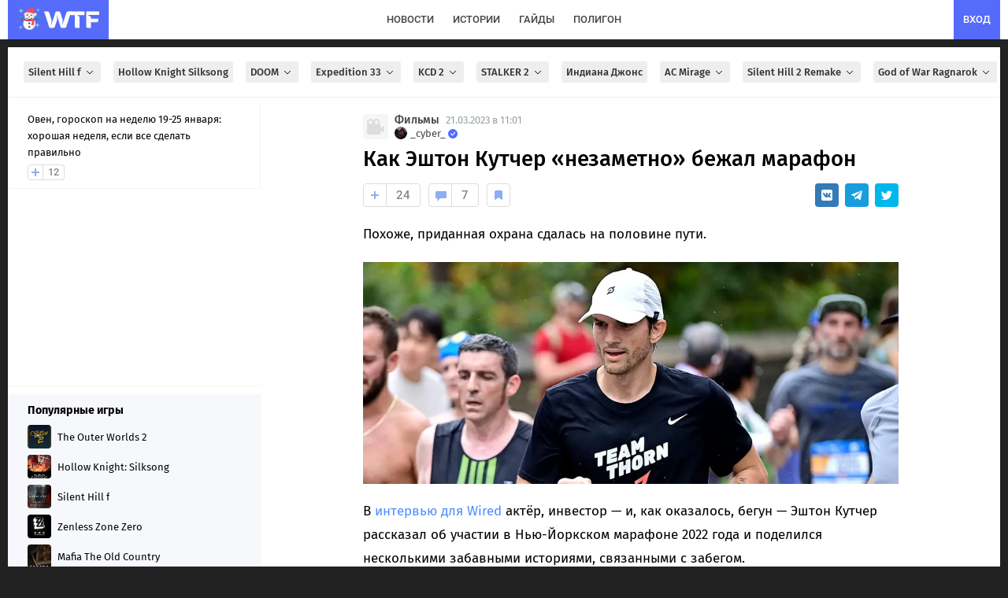

--- FILE ---
content_type: text/html; charset=UTF-8
request_url: https://wtftime.ru/articles/132197/kak-eshton-kutcher-nezametno-bezhal-marafon/
body_size: 84708
content:
<!DOCTYPE html>
<html lang="ru" prefix="og: https://ogp.me/ns#">
<head>
<meta charset="utf-8">
<title>Как Эштон Кутчер «незаметно» бежал марафон</title>
<meta id='screenViewport' name="viewport" content="width=device-width, initial-scale=1.0, maximum-scale=1.0, user-scalable=no">
<link rel="preconnect" href="https://img2.wtftime.ru" crossorigin>
<link rel="dns-prefetch" href="https://www.google-analytics.com">
<link rel="dns-prefetch" href="https://mc.webvisor.org">
<link rel="dns-prefetch" href="https://yandex.ru">
<link rel="dns-prefetch" href="https://counter.yadro.ru/">
<link rel="dns-prefetch" href="https://cdn.jsdelivr.net/">
<link href="/static/fonts/glyphicons-halflings-regular.woff" rel="preload" as="font" crossorigin>

<meta name="robots" content="max-image-preview:large">

<meta http-equiv="Content-Language" content="ru">

<link rel="preload" href="/static/js/build_wtcore_na.js?v=b6e7e3460c83d8236b19d5c69e7e2066" as="script">

<script>window.yaContextCb=window.yaContextCb||[]</script>
<link rel="preload" href="https://yandex.ru/ads/system/context.js" as="script">

<link rel="preload" href="//img2.wtftime.ru/store/2022/01/12/G0676bpZ.jpg.webp" as="image" ><link rel="preload" href="//img2.wtftime.ru/store/2023/03/21/96g829Y3_amp_poster.jpg.webp" as="image" imagesrcset="//img2.wtftime.ru/store/2023/03/21/96g829Y3.jpg.webp 640w, //img2.wtftime.ru/store/2023/03/21/96g829Y3_amp_poster_small.jpg.webp 800w, //img2.wtftime.ru/store/2023/03/21/96g829Y3_amp_poster.jpg.webp 1282w" imagesizes="(max-width: 600px) 1px, (max-width: 700px) 400px, 1282px">
<style type="text/css">
@font-face{font-family:'Fira Sans';font-style:normal;font-weight:400;font-display:swap;src:url(/static/css/fonts/firasans/va9E4kDNxMZdWfMOD5VvmojLeTY.woff2) format('woff2');unicode-range:U+0460-052F,U+1C80-1C88,U+20B4,U+2DE0-2DFF,U+A640-A69F,U+FE2E-FE2F}@font-face{font-family:'Fira Sans';font-style:normal;font-weight:400;font-display:swap;src:url(/static/css/fonts/firasans/va9E4kDNxMZdWfMOD5Vvk4jLeTY.woff2) format('woff2');unicode-range:U+0400-045F,U+0490-0491,U+04B0-04B1,U+2116}@font-face{font-family:'Fira Sans';font-style:normal;font-weight:400;font-display:swap;src:url(/static/css/fonts/firasans/va9E4kDNxMZdWfMOD5Vvm4jLeTY.woff2) format('woff2');unicode-range:U+1F00-1FFF}@font-face{font-family:'Fira Sans';font-style:normal;font-weight:400;font-display:swap;src:url(/static/css/fonts/firasans/va9E4kDNxMZdWfMOD5VvlIjLeTY.woff2) format('woff2');unicode-range:U+0370-03FF}@font-face{font-family:'Fira Sans';font-style:normal;font-weight:400;font-display:swap;src:url(/static/css/fonts/firasans/va9E4kDNxMZdWfMOD5VvmIjLeTY.woff2) format('woff2');unicode-range:U+0102-0103,U+0110-0111,U+0128-0129,U+0168-0169,U+01A0-01A1,U+01AF-01B0,U+1EA0-1EF9,U+20AB}@font-face{font-family:'Fira Sans';font-style:normal;font-weight:400;font-display:swap;src:url(/static/css/fonts/firasans/va9E4kDNxMZdWfMOD5VvmYjLeTY.woff2) format('woff2');unicode-range:U+0100-024F,U+0259,U+1E00-1EFF,U+2020,U+20A0-20AB,U+20AD-20CF,U+2113,U+2C60-2C7F,U+A720-A7FF}@font-face{font-family:'Fira Sans';font-style:normal;font-weight:400;font-display:swap;src:url(/static/css/fonts/firasans/va9E4kDNxMZdWfMOD5Vvl4jL.woff2) format('woff2');unicode-range:U+0000-00FF,U+0131,U+0152-0153,U+02BB-02BC,U+02C6,U+02DA,U+02DC,U+2000-206F,U+2074,U+20AC,U+2122,U+2191,U+2193,U+2212,U+2215,U+FEFF,U+FFFD}@font-face{font-family:'Fira Sans';font-style:normal;font-weight:500;font-display:swap;src:url(/static/css/fonts/firasans/va9B4kDNxMZdWfMOD5VnZKveSxf6TF0.woff2) format('woff2');unicode-range:U+0460-052F,U+1C80-1C88,U+20B4,U+2DE0-2DFF,U+A640-A69F,U+FE2E-FE2F}@font-face{font-family:'Fira Sans';font-style:normal;font-weight:500;font-display:swap;src:url(/static/css/fonts/firasans/va9B4kDNxMZdWfMOD5VnZKveQhf6TF0.woff2) format('woff2');unicode-range:U+0400-045F,U+0490-0491,U+04B0-04B1,U+2116}@font-face{font-family:'Fira Sans';font-style:normal;font-weight:500;font-display:swap;src:url(/static/css/fonts/firasans/va9B4kDNxMZdWfMOD5VnZKveShf6TF0.woff2) format('woff2');unicode-range:U+1F00-1FFF}@font-face{font-family:'Fira Sans';font-style:normal;font-weight:500;font-display:swap;src:url(/static/css/fonts/firasans/va9B4kDNxMZdWfMOD5VnZKveRRf6TF0.woff2) format('woff2');unicode-range:U+0370-03FF}@font-face{font-family:'Fira Sans';font-style:normal;font-weight:500;font-display:swap;src:url(/static/css/fonts/firasans/va9B4kDNxMZdWfMOD5VnZKveSRf6TF0.woff2) format('woff2');unicode-range:U+0102-0103,U+0110-0111,U+0128-0129,U+0168-0169,U+01A0-01A1,U+01AF-01B0,U+1EA0-1EF9,U+20AB}@font-face{font-family:'Fira Sans';font-style:normal;font-weight:500;font-display:swap;src:url(/static/css/fonts/firasans/va9B4kDNxMZdWfMOD5VnZKveSBf6TF0.woff2) format('woff2');unicode-range:U+0100-024F,U+0259,U+1E00-1EFF,U+2020,U+20A0-20AB,U+20AD-20CF,U+2113,U+2C60-2C7F,U+A720-A7FF}@font-face{font-family:'Fira Sans';font-style:normal;font-weight:500;font-display:swap;src:url(/static/css/fonts/firasans/va9B4kDNxMZdWfMOD5VnZKveRhf6.woff2) format('woff2');unicode-range:U+0000-00FF,U+0131,U+0152-0153,U+02BB-02BC,U+02C6,U+02DA,U+02DC,U+2000-206F,U+2074,U+20AC,U+2122,U+2191,U+2193,U+2212,U+2215,U+FEFF,U+FFFD}@font-face{font-family:'Fira Sans';font-style:normal;font-weight:700;font-display:swap;src:url(/static/css/fonts/firasans/va9B4kDNxMZdWfMOD5VnLK3eSxf6TF0.woff2) format('woff2');unicode-range:U+0460-052F,U+1C80-1C88,U+20B4,U+2DE0-2DFF,U+A640-A69F,U+FE2E-FE2F}@font-face{font-family:'Fira Sans';font-style:normal;font-weight:700;font-display:swap;src:url(/static/css/fonts/firasans/va9B4kDNxMZdWfMOD5VnLK3eQhf6TF0.woff2) format('woff2');unicode-range:U+0400-045F,U+0490-0491,U+04B0-04B1,U+2116}@font-face{font-family:'Fira Sans';font-style:normal;font-weight:700;font-display:swap;src:url(/static/css/fonts/firasans/va9B4kDNxMZdWfMOD5VnLK3eShf6TF0.woff2) format('woff2');unicode-range:U+1F00-1FFF}@font-face{font-family:'Fira Sans';font-style:normal;font-weight:700;font-display:swap;src:url(/static/css/fonts/firasans/va9B4kDNxMZdWfMOD5VnLK3eRRf6TF0.woff2) format('woff2');unicode-range:U+0370-03FF}@font-face{font-family:'Fira Sans';font-style:normal;font-weight:700;font-display:swap;src:url(/static/css/fonts/firasans/va9B4kDNxMZdWfMOD5VnLK3eSRf6TF0.woff2) format('woff2');unicode-range:U+0102-0103,U+0110-0111,U+0128-0129,U+0168-0169,U+01A0-01A1,U+01AF-01B0,U+1EA0-1EF9,U+20AB}@font-face{font-family:'Fira Sans';font-style:normal;font-weight:700;font-display:swap;src:url(/static/css/fonts/firasans/va9B4kDNxMZdWfMOD5VnLK3eSBf6TF0.woff2) format('woff2');unicode-range:U+0100-024F,U+0259,U+1E00-1EFF,U+2020,U+20A0-20AB,U+20AD-20CF,U+2113,U+2C60-2C7F,U+A720-A7FF}@font-face{font-family:'Fira Sans';font-style:normal;font-weight:700;font-display:swap;src:url(/static/css/fonts/firasans/va9B4kDNxMZdWfMOD5VnLK3eRhf6.woff2) format('woff2');unicode-range:U+0000-00FF,U+0131,U+0152-0153,U+02BB-02BC,U+02C6,U+02DA,U+02DC,U+2000-206F,U+2074,U+20AC,U+2122,U+2191,U+2193,U+2212,U+2215,U+FEFF,U+FFFD}@font-face{font-family:'Fira Sans';font-style:normal;font-weight:800;font-display:swap;src:url(/static/css/fonts/firasans/va9B4kDNxMZdWfMOD5VnMK7eSxf6TF0.woff2) format('woff2');unicode-range:U+0460-052F,U+1C80-1C88,U+20B4,U+2DE0-2DFF,U+A640-A69F,U+FE2E-FE2F}@font-face{font-family:'Fira Sans';font-style:normal;font-weight:800;font-display:swap;src:url(/static/css/fonts/firasans/va9B4kDNxMZdWfMOD5VnMK7eQhf6TF0.woff2) format('woff2');unicode-range:U+0400-045F,U+0490-0491,U+04B0-04B1,U+2116}@font-face{font-family:'Fira Sans';font-style:normal;font-weight:800;font-display:swap;src:url(/static/css/fonts/firasans/va9B4kDNxMZdWfMOD5VnMK7eShf6TF0.woff2) format('woff2');unicode-range:U+1F00-1FFF}@font-face{font-family:'Fira Sans';font-style:normal;font-weight:800;font-display:swap;src:url(/static/css/fonts/firasans/va9B4kDNxMZdWfMOD5VnMK7eRRf6TF0.woff2) format('woff2');unicode-range:U+0370-03FF}@font-face{font-family:'Fira Sans';font-style:normal;font-weight:800;font-display:swap;src:url(/static/css/fonts/firasans/va9B4kDNxMZdWfMOD5VnMK7eSRf6TF0.woff2) format('woff2');unicode-range:U+0102-0103,U+0110-0111,U+0128-0129,U+0168-0169,U+01A0-01A1,U+01AF-01B0,U+1EA0-1EF9,U+20AB}@font-face{font-family:'Fira Sans';font-style:normal;font-weight:800;font-display:swap;src:url(/static/css/fonts/firasans/va9B4kDNxMZdWfMOD5VnMK7eSBf6TF0.woff2) format('woff2');unicode-range:U+0100-024F,U+0259,U+1E00-1EFF,U+2020,U+20A0-20AB,U+20AD-20CF,U+2113,U+2C60-2C7F,U+A720-A7FF}@font-face{font-family:'Fira Sans';font-style:normal;font-weight:800;font-display:swap;src:url(/static/css/fonts/firasans/va9B4kDNxMZdWfMOD5VnMK7eRhf6.woff2) format('woff2');unicode-range:U+0000-00FF,U+0131,U+0152-0153,U+02BB-02BC,U+02C6,U+02DA,U+02DC,U+2000-206F,U+2074,U+20AC,U+2122,U+2191,U+2193,U+2212,U+2215,U+FEFF,U+FFFD}@font-face{font-family:'Roboto';font-style:normal;font-weight:400;font-display:swap;src:url(/static/css/fonts/roboto/KFOmCnqEu92Fr1Mu72xKOzY.woff2) format('woff2');unicode-range:U+0460-052F,U+1C80-1C88,U+20B4,U+2DE0-2DFF,U+A640-A69F,U+FE2E-FE2F}@font-face{font-family:'Roboto';font-style:normal;font-weight:400;font-display:swap;src:url(/static/css/fonts/roboto/KFOmCnqEu92Fr1Mu5mxKOzY.woff2) format('woff2');unicode-range:U+0400-045F,U+0490-0491,U+04B0-04B1,U+2116}@font-face{font-family:'Roboto';font-style:normal;font-weight:400;font-display:swap;src:url(/static/css/fonts/roboto/KFOmCnqEu92Fr1Mu7mxKOzY.woff2) format('woff2');unicode-range:U+1F00-1FFF}@font-face{font-family:'Roboto';font-style:normal;font-weight:400;font-display:swap;src:url(/static/css/fonts/roboto/KFOmCnqEu92Fr1Mu4WxKOzY.woff2) format('woff2');unicode-range:U+0370-03FF}@font-face{font-family:'Roboto';font-style:normal;font-weight:400;font-display:swap;src:url(/static/css/fonts/roboto/KFOmCnqEu92Fr1Mu7WxKOzY.woff2) format('woff2');unicode-range:U+0102-0103,U+0110-0111,U+0128-0129,U+0168-0169,U+01A0-01A1,U+01AF-01B0,U+1EA0-1EF9,U+20AB}@font-face{font-family:'Roboto';font-style:normal;font-weight:400;font-display:swap;src:url(/static/css/fonts/roboto/KFOmCnqEu92Fr1Mu7GxKOzY.woff2) format('woff2');unicode-range:U+0100-024F,U+0259,U+1E00-1EFF,U+2020,U+20A0-20AB,U+20AD-20CF,U+2113,U+2C60-2C7F,U+A720-A7FF}@font-face{font-family:'Roboto';font-style:normal;font-weight:400;font-display:swap;src:url(/static/css/fonts/roboto/KFOmCnqEu92Fr1Mu4mxK.woff2) format('woff2');unicode-range:U+0000-00FF,U+0131,U+0152-0153,U+02BB-02BC,U+02C6,U+02DA,U+02DC,U+2000-206F,U+2074,U+20AC,U+2122,U+2191,U+2193,U+2212,U+2215,U+FEFF,U+FFFD}@font-face{font-family:'Roboto';font-style:normal;font-weight:500;font-display:swap;src:url(/static/css/fonts/roboto/KFOlCnqEu92Fr1MmEU9fCRc4EsA.woff2) format('woff2');unicode-range:U+0460-052F,U+1C80-1C88,U+20B4,U+2DE0-2DFF,U+A640-A69F,U+FE2E-FE2F}@font-face{font-family:'Roboto';font-style:normal;font-weight:500;font-display:swap;src:url(/static/css/fonts/roboto/KFOlCnqEu92Fr1MmEU9fABc4EsA.woff2) format('woff2');unicode-range:U+0400-045F,U+0490-0491,U+04B0-04B1,U+2116}@font-face{font-family:'Roboto';font-style:normal;font-weight:500;font-display:swap;src:url(/static/css/fonts/roboto/KFOlCnqEu92Fr1MmEU9fCBc4EsA.woff2) format('woff2');unicode-range:U+1F00-1FFF}@font-face{font-family:'Roboto';font-style:normal;font-weight:500;font-display:swap;src:url(/static/css/fonts/roboto/KFOlCnqEu92Fr1MmEU9fBxc4EsA.woff2) format('woff2');unicode-range:U+0370-03FF}@font-face{font-family:'Roboto';font-style:normal;font-weight:500;font-display:swap;src:url(/static/css/fonts/roboto/KFOlCnqEu92Fr1MmEU9fCxc4EsA.woff2) format('woff2');unicode-range:U+0102-0103,U+0110-0111,U+0128-0129,U+0168-0169,U+01A0-01A1,U+01AF-01B0,U+1EA0-1EF9,U+20AB}@font-face{font-family:'Roboto';font-style:normal;font-weight:500;font-display:swap;src:url(/static/css/fonts/roboto/KFOlCnqEu92Fr1MmEU9fChc4EsA.woff2) format('woff2');unicode-range:U+0100-024F,U+0259,U+1E00-1EFF,U+2020,U+20A0-20AB,U+20AD-20CF,U+2113,U+2C60-2C7F,U+A720-A7FF}@font-face{font-family:'Roboto';font-style:normal;font-weight:500;font-display:swap;src:url(/static/css/fonts/roboto/KFOlCnqEu92Fr1MmEU9fBBc4.woff2) format('woff2');unicode-range:U+0000-00FF,U+0131,U+0152-0153,U+02BB-02BC,U+02C6,U+02DA,U+02DC,U+2000-206F,U+2074,U+20AC,U+2122,U+2191,U+2193,U+2212,U+2215,U+FEFF,U+FFFD}@font-face{font-family:'Roboto';font-style:normal;font-weight:700;font-display:swap;src:url(/static/css/fonts/roboto/KFOlCnqEu92Fr1MmWUlfCRc4EsA.woff2) format('woff2');unicode-range:U+0460-052F,U+1C80-1C88,U+20B4,U+2DE0-2DFF,U+A640-A69F,U+FE2E-FE2F}@font-face{font-family:'Roboto';font-style:normal;font-weight:700;font-display:swap;src:url(/static/css/fonts/roboto/KFOlCnqEu92Fr1MmWUlfABc4EsA.woff2) format('woff2');unicode-range:U+0400-045F,U+0490-0491,U+04B0-04B1,U+2116}@font-face{font-family:'Roboto';font-style:normal;font-weight:700;font-display:swap;src:url(/static/css/fonts/roboto/KFOlCnqEu92Fr1MmWUlfCBc4EsA.woff2) format('woff2');unicode-range:U+1F00-1FFF}@font-face{font-family:'Roboto';font-style:normal;font-weight:700;font-display:swap;src:url(/static/css/fonts/roboto/KFOlCnqEu92Fr1MmWUlfBxc4EsA.woff2) format('woff2');unicode-range:U+0370-03FF}@font-face{font-family:'Roboto';font-style:normal;font-weight:700;font-display:swap;src:url(/static/css/fonts/roboto/KFOlCnqEu92Fr1MmWUlfCxc4EsA.woff2) format('woff2');unicode-range:U+0102-0103,U+0110-0111,U+0128-0129,U+0168-0169,U+01A0-01A1,U+01AF-01B0,U+1EA0-1EF9,U+20AB}@font-face{font-family:'Roboto';font-style:normal;font-weight:700;font-display:swap;src:url(/static/css/fonts/roboto/KFOlCnqEu92Fr1MmWUlfChc4EsA.woff2) format('woff2');unicode-range:U+0100-024F,U+0259,U+1E00-1EFF,U+2020,U+20A0-20AB,U+20AD-20CF,U+2113,U+2C60-2C7F,U+A720-A7FF}@font-face{font-family:'Roboto';font-style:normal;font-weight:700;font-display:swap;src:url(/static/css/fonts/roboto/KFOlCnqEu92Fr1MmWUlfBBc4.woff2) format('woff2');unicode-range:U+0000-00FF,U+0131,U+0152-0153,U+02BB-02BC,U+02C6,U+02DA,U+02DC,U+2000-206F,U+2074,U+20AC,U+2122,U+2191,U+2193,U+2212,U+2215,U+FEFF,U+FFFD}
</style>
<meta name="twitter:card" content="summary_large_image">
<meta name="twitter:site" content="@wtftime_ru">
<meta name="twitter:creator" content="@wtftime_ru">
<meta property="og:site_name" content="WTFTime.ru">
<meta property="og:locale" content="ru_RU">
<link rel="manifest" href="/manifest.json" />
<link rel="yandex-tableau-widget" href="/static/js/yandex_manifest.json" />
<link rel="icon" type="image/vnd.microsoft.icon" sizes="16x16" href="/static/favicon.ico" />
<link rel="icon" type="image/png" href="/static/img/favicon/favicon_16.png?v=4" sizes="16x16"/>
<link rel="icon" type="image/png" href="/static/img/favicon/favicon_32.png?v=4" sizes="32x32"/>
<link rel="icon" type="image/png" href="/static/img/favicon/favicon_48.png?v=4" sizes="48x48"/>
<link rel="icon" type="image/png" href="/static/img/favicon/favicon_64.png?v=4" sizes="64x64"/>
<link rel="icon" type="image/png" href="/static/img/favicon/favicon_96.png?v=4" sizes="96x96"/>
<link rel="icon" type="image/png" href="/static/img/favicon/favicon_120.png?v=4" sizes="120x120"/>
<link rel="icon" type="image/png" href="/static/img/favicon/favicon_144.png?v=4" sizes="144x144"/>
<link rel="icon" type="image/png" href="/static/img/favicon/favicon_192.png?v=4" sizes="192x192"/>
<link rel="icon" type="image/png" href="/static/img/favicon/favicon_240.png?v=4" sizes="240x240"/>
<link rel="icon" type="image/png" href="/static/img/favicon/favicon_512.png?v=4" sizes="512x512"/>
<link rel="apple-touch-icon" href="/static/img/favicon/favicon_240.png?v=4" sizes="240x240">
<link rel="shortcut icon" href="/static/img/favicon/favicon_192.png?v=4">
<meta name="google-site-verification" content="d9B1bERmbPWs1lRTl7tvKxjyW_5NN2DeW1VuRhJmpGs">
<meta name="google-adsense-account" content="ca-pub-2595380642917622">
<meta name="yandex-verification" content="c59c03bac460a0f2">
<meta name="theme-color" content="#ffffff" media="(prefers-color-scheme: light)">
<meta name="theme-color" content="#282b30" media="(prefers-color-scheme: dark)">
<meta name="description" content="Похоже, приданная охрана сдалась на половине пути. В интервью для Wired актёр, инвестор — и, как оказалось, бегун — Эштон Кутчер рассказал об участии в Нью-Йоркском марафоне 2022 года и поделился несколькими забавными историями, связанными с забегом.">
<meta name="title" content="Как Эштон Кутчер «незаметно» бежал марафон">

<link rel="canonical" href="https://wtftime.ru/articles/132197/kak-eshton-kutcher-nezametno-bezhal-marafon/">


<script type="application/ld+json">{"@context": "http://schema.org", "@graph": [{"description": "Похоже, приданная охрана сдалась на половине пути. В интервью для Wired актёр, инвестор — и, как оказалось, бегун — Эштон Кутчер рассказал об участии в Нью-Йоркском марафоне 2022 года и поделился несколькими забавными историями, связанными с забегом.", "image": {"url": "https://img2.wtftime.ru/store/2023/03/21/96g829Y3_big_poster_ds.jpg", "width": 1200, "@type": "ImageObject", "representativeOfPage": "http://schema.org/True", "height": 630}, "datePublished": "2023-03-21T08:01:32.000Z", "articleSection": ["Фильмы"], "publisher": {"sameAs": ["https://vk.ru/evrlgroup", "https://dzen.ru/wtftime.ru", "https://telegram.me/gowtftime", "https://flipboard.com/@WTFTime"], "name": "WTFTime", "url": "https://wtftime.ru", "logo": "https://wtftime.ru/static/img/favicon/favicon_512.png", "contactPoint": {"@type": "ContactPoint", "email": "contacts@wtftime.ru"}, "description": "Коротко и ясно рассказываем о происходящем в игровой индустрии и индустрии развлечений. Любим истории о технологиях, следим за происходящим в космосе и пишем отличные гайды.", "foundingDate": "2009-12-15", "@type": "Organization", "email": "contacts@wtftime.ru"}, "name": "Как Эштон Кутчер «незаметно» бежал марафон", "author": {"url": "https://wtftime.ru/users/8609121/", "@type": "Person", "name": "_cyber_"}, "url": "https://wtftime.ru/articles/132197/kak-eshton-kutcher-nezametno-bezhal-marafon/", "@type": "Article", "headline": "Как Эштон Кутчер «незаметно» бежал марафон", "dateModified": "2023-03-21T08:01:32.000Z"}, {"itemListElement": [{"position": 1, "@type": "ListItem", "item": "https://wtftime.ru/", "name": "Главная"}, {"position": 2, "@type": "ListItem", "item": "https://wtftime.ru/news/", "name": "Новости"}, {"position": 3, "@type": "ListItem", "item": "https://wtftime.ru/articles/132197/kak-eshton-kutcher-nezametno-bezhal-marafon/", "name": "Как Эштон Кутчер «незаметно» бежал марафон"}], "@type": "BreadcrumbList"}]}</script>
<meta property="og:type" content="article">

<meta property="vk:image" content="https://img2.wtftime.ru/store/2023/03/21/E3rgLeX8.png">
<meta property="twitter:image" content="https://img2.wtftime.ru/store/2023/03/21/E3rgLeX8.png">

<link rel="image_src" href="https://img2.wtftime.ru/store/2023/03/21/96g829Y3_big_poster_ds.jpg">
<meta property="og:image" content="https://img2.wtftime.ru/store/2023/03/21/96g829Y3_big_poster_ds.jpg">
<meta property="og:image:width" content="1200">
<meta property="og:image:height" content="630">
<meta property="og:title" content="Как Эштон Кутчер «незаметно» бежал марафон">
<meta property="twitter:title" content="Как Эштон Кутчер «незаметно» бежал марафон">
<meta property="og:description" content="Похоже, приданная охрана сдалась на половине пути. В интервью для Wired актёр, инвестор — и, как оказалось, бегун — Эштон Кутчер рассказал об участии в Нью-Йоркском марафоне 2022 года и поделился несколькими забавными историями, связанными с забегом.">
<meta property="og:url" content="https://wtftime.ru/articles/132197/kak-eshton-kutcher-nezametno-bezhal-marafon/">

<meta property="article:published_time" content="2023-03-21T08:01:32.000Z">


<meta property="article:modified_time" content="2023-03-21T08:01:32.000Z">

<meta property="article:author" content="_cyber_">

<meta content="Фильмы" property="article:section">

<meta property="yandex_recommendations_title" content="Как Эштон Кутчер «незаметно» бежал марафон">


<meta property="yandex_recommendations_category" content="Фильмы">


<meta property="yandex_recommendations_image" content="https://img2.wtftime.ru/store/2023/03/21/j2_96g829Y3.jpg.webp">

<link rel="alternate" type="application/rss+xml" title="Новости на WTFTime" href="https://wtftime.ru/rss/news.xml" />
<link rel="alternate" type="application/rss+xml" title="Статьи на WTFTime" href="https://wtftime.ru/rss/articles.xml" />
<!-- <script src="https://cdn.trackjs.com/agent/v3/latest/t.js"></script>
<script>
window.TrackJS && TrackJS.install({
token: "8596c5d91b2e4c499024fc5ecf055d82", userId: "0"
});
</script> -->
<style type="text/css">
article,aside,details,figcaption,figure,footer,header,main,menu,nav,section,summary{display:block}audio,canvas,progress,video{display:inline-block;vertical-align:baseline}audio:not([controls]){display:none;height:0}[hidden],template{display:none}a{background-color:transparent}a:active,a:hover{outline:0}b,strong{font-weight:700}h1{margin:.67em 0;font-size:2em}small{font-size:80%}img{border:0}svg:not(:root){overflow:hidden}figure{margin:1em 40px}hr{height:0;-webkit-box-sizing:content-box;-moz-box-sizing:content-box;box-sizing:content-box}pre{overflow:auto}code,pre,samp{font-family:monospace,monospace;font-size:1em}button,input,select,textarea{margin:0;font:inherit;color:inherit}button{overflow:visible}button,select{text-transform:none}button,html input[type="button"],input[type="submit"]{-webkit-appearance:button;cursor:pointer}button[disabled],html input[disabled]{cursor:default}button::-moz-focus-inner,input::-moz-focus-inner{padding:0;border:0}input{line-height:normal}input[type="checkbox"]{-webkit-box-sizing:border-box;-moz-box-sizing:border-box;box-sizing:border-box;padding:0}textarea{overflow:auto}@font-face{font-family:"Glyphicons Halflings";font-display:swap;src:url(/static/fonts/glyphicons-halflings-regular.eot);src:url(/static/fonts/glyphicons-halflings-regular.eot?#iefix) format("embedded-opentype"),url(/static/fonts/glyphicons-halflings-regular.woff) format("woff"),url(/static/fonts/glyphicons-halflings-regular.ttf) format("truetype"),url(/static/fonts/glyphicons-halflings-regular.svg#glyphicons_halflingsregular) format("svg")}.glyphicon{position:relative;top:1px;display:inline-block;font-family:"Glyphicons Halflings";font-style:normal;font-weight:400;line-height:1;-webkit-font-smoothing:antialiased;-moz-osx-font-smoothing:grayscale}.glyphicon-asterisk:before{content:"\2a"}.glyphicon-ok:before{content:"\e013"}.glyphicon-plus:before{content:"\2b"}.glyphicon-minus:before{content:"\2212"}.glyphicon-cloud:before{content:"\2601"}.glyphicon-envelope:before{content:"\2709"}.glyphicon-pencil:before{content:"\270f"}.glyphicon-search:before{content:"\e003"}.glyphicon-heart:before{content:"\e005"}.glyphicon-star:before{content:"\e006"}.glyphicon-user:before{content:"\e008"}.glyphicon-th:before{content:"\e011"}.glyphicon-remove:before{content:"\e014"}.glyphicon-cog:before{content:"\e019"}.glyphicon-home:before{content:"\e021"}.glyphicon-upload:before{content:"\e027"}.glyphicon-flag:before{content:"\e034"}.glyphicon-volume-off:before{content:"\e036"}.glyphicon-volume-down:before{content:"\e037"}.glyphicon-volume-up:before{content:"\e038"}.glyphicon-book:before{content:"\e043"}.glyphicon-camera:before{content:"\e046"}.glyphicon-align-left:before{content:"\e052"}.glyphicon-align-center:before{content:"\e053"}.glyphicon-align-right:before{content:"\e054"}.glyphicon-align-justify:before{content:"\e055"}.glyphicon-picture:before{content:"\e060"}.glyphicon-adjust:before{content:"\e063"}.glyphicon-edit:before{content:"\e065"}.glyphicon-share:before{content:"\e066"}.glyphicon-play:before{content:"\e072"}.glyphicon-pause:before{content:"\e073"}.glyphicon-chevron-left:before{content:"\e079"}.glyphicon-chevron-right:before{content:"\e080"}.glyphicon-plus-sign:before{content:"\e081"}.glyphicon-share-alt:before{content:"\e095"}.glyphicon-fire:before{content:"\e104"}.glyphicon-eye-open:before{content:"\e105"}.glyphicon-calendar:before{content:"\e109"}.glyphicon-comment:before{content:"\e111"}.glyphicon-chevron-up:before{content:"\e113"}.glyphicon-chevron-down:before{content:"\e114"}.glyphicon-bell:before{content:"\e123"}.glyphicon-thumbs-up:before{content:"\e125"}.glyphicon-tasks:before{content:"\e137"}.glyphicon-heart-empty:before{content:"\e143"}.glyphicon-transfer:before{content:"\e178"}.glyphicon-stats:before{content:"\e185"}.glyphicon-cloud-upload:before{content:"\e198"}a{color:#337ab7;text-decoration:none}a:hover,a:focus{color:#23527c;text-decoration:underline}a:focus{outline:thin dotted;outline:5px auto -webkit-focus-ring-color;outline-offset:-2px}figure{margin:0}img{vertical-align:middle}hr{margin-top:20px;margin-bottom:20px;border:0;border-top:1px solid #eee}h1,h2,h3,h4,h5,h6,.h1,.h2,.h3,.h4,.h5,.h6{font-family:inherit;font-weight:500;line-height:1.1;color:inherit}h1 small,h2 small,h3 small,h4 small,h5 small,h6 small,.h1 small,.h2 small,.h3 small,.h4 small,.h5 small,.h6 small,h1 .small,h2 .small,h3 .small,h4 .small,h5 .small,h6 .small,.h1 .small,.h2 .small,.h3 .small,.h4 .small,.h5 .small,.h6 .small{font-weight:400;line-height:1;color:#777}h1,.h1,h2,.h2,h3,.h3{margin-top:20px;margin-bottom:10px}h1 small,.h1 small,h2 small,.h2 small,h3 small,.h3 small,h1 .small,.h1 .small,h2 .small,.h2 .small,h3 .small,.h3 .small{font-size:65%}h4,.h4,h5,.h5,h6,.h6{margin-top:10px;margin-bottom:10px}h4 small,.h4 small,h5 small,.h5 small,h6 small,.h6 small,h4 .small,.h4 .small,h5 .small,.h5 .small,h6 .small,.h6 .small{font-size:75%}h1,.h1{font-size:36px}h2,.h2{font-size:30px}h3,.h3{font-size:24px}h4,.h4{font-size:18px}h5,.h5{font-size:14px}h6,.h6{font-size:12px}p{margin:0 0 10px}small,.small{font-size:85%}mark,.mark{padding:.2em;background-color:#fcf8e3}ul,ol{margin-top:0;margin-bottom:10px}ul ul,ol ul,ul ol,ol ol{margin-bottom:0}dl{margin-top:0;margin-bottom:20px}dt,dd{line-height:1.42857143}dt{font-weight:700}dd{margin-left:0}blockquote{padding:10px 20px;margin:0 0 20px;font-size:17.5px}blockquote p:last-child,blockquote ul:last-child,blockquote ol:last-child{margin-bottom:0}blockquote footer,blockquote small,blockquote .small{display:block;font-size:80%;line-height:1.42857143;color:#777}blockquote footer:before,blockquote small:before,blockquote .small:before{content:"\2014 \00A0"}code,pre,samp{font-family:Menlo,Monaco,Consolas,"Courier New",monospace}code{padding:2px 4px;font-size:90%;color:#c7254e;background-color:#f9f2f4;border-radius:4px}pre{display:block;padding:9.5px;margin:0 0 10px;font-size:13px;line-height:1.42857143;color:#333;word-break:break-all;word-wrap:break-word;background-color:#f5f5f5;border:1px solid #ccc;border-radius:4px}pre code{padding:0;font-size:inherit;color:inherit;white-space:pre-wrap;background-color:transparent;border-radius:0}.container{padding-right:15px;padding-left:15px;margin-right:auto;margin-left:auto}@media(min-width:768px){.container{width:750px}}@media(min-width:992px){.container{width:970px}}@media(min-width:1200px){.container{width:1170px}}.row{margin-right:-15px;margin-left:-15px}input[type="checkbox"]{margin:4px 0 0;margin-top:1px \9;line-height:normal}input[type="file"]{display:block}select[multiple],select[size]{height:auto}input[type="file"]:focus,input[type="checkbox"]:focus{outline:thin dotted;outline:5px auto -webkit-focus-ring-color;outline-offset:-2px}.radio,.checkbox{position:relative;display:block;margin-top:10px;margin-bottom:10px}.radio label,.checkbox label{min-height:20px;padding-left:20px;margin-bottom:0;font-weight:400;cursor:pointer}.checkbox input[type="checkbox"]{position:absolute;margin-top:4px \9;margin-left:-20px}.radio+.radio,.checkbox+.checkbox{margin-top:-5px}input[type="checkbox"][disabled],input[type="checkbox"].disabled{cursor:not-allowed}.radio.disabled label,.checkbox.disabled label{cursor:not-allowed}.btn{display:inline-block;padding:6px 12px;margin-bottom:0;font-size:14px;font-weight:400;line-height:1.42857143;text-align:center;white-space:nowrap;vertical-align:middle;-ms-touch-action:manipulation;touch-action:manipulation;cursor:pointer;-webkit-user-select:none;-moz-user-select:none;-ms-user-select:none;user-select:none;background-image:none;border:1px solid transparent;border-radius:4px}.btn:focus,.btn:active:focus,.btn.active:focus,.btn.focus,.btn:active.focus,.btn.active.focus{outline:thin dotted;outline:5px auto -webkit-focus-ring-color;outline-offset:-2px}.btn:hover,.btn:focus,.btn.focus{color:#333;text-decoration:none}.btn:active,.btn.active{background-image:none;outline:0;-webkit-box-shadow:inset 0 3px 5px rgba(0,0,0,0.125);box-shadow:inset 0 3px 5px rgba(0,0,0,0.125)}.btn-default{color:#333;background-color:#fff;border-color:#ccc}.btn-default:hover,.btn-default:focus,.btn-default.focus,.btn-default:active,.btn-default.active,.open>.dropdown-toggle.btn-default{color:#333;background-color:#e6e6e6;border-color:#adadad}.btn-default:active,.btn-default.active,.open>.dropdown-toggle.btn-default{background-image:none}.btn-success{color:#fff;background-color:#5cb85c;border-color:#4cae4c}.btn-success:hover,.btn-success:focus,.btn-success.focus,.btn-success:active,.btn-success.active,.open>.dropdown-toggle.btn-success{color:#fff;background-color:#449d44;border-color:#398439}.btn-success:active,.btn-success.active,.open>.dropdown-toggle.btn-success{background-image:none}.fade{opacity:0;-webkit-transition:opacity .15s linear;-o-transition:opacity .15s linear;transition:opacity .15s linear}.fade.in{opacity:1}.collapse{display:none;visibility:hidden}.collapse.in{display:block;visibility:visible}.collapsing{position:relative;height:0;overflow:hidden;-webkit-transition-timing-function:ease;-o-transition-timing-function:ease;transition-timing-function:ease;-webkit-transition-duration:.35s;-o-transition-duration:.35s;transition-duration:.35s;-webkit-transition-property:height,visibility;-o-transition-property:height,visibility;transition-property:height,visibility}.caret{display:inline-block;width:0;height:0;margin-left:2px;vertical-align:middle;border-top:4px solid;border-right:4px solid transparent;border-left:4px solid transparent}.dropdown{position:relative}.dropdown-toggle:focus{outline:0}.dropdown-menu{position:absolute;top:100%;left:0;z-index:1000;display:none;float:left;min-width:160px;padding:5px 0;margin:2px 0 0;font-size:14px;text-align:left;list-style:none;background-color:#fff;-webkit-background-clip:padding-box;background-clip:padding-box;border:1px solid #ccc;border:1px solid rgba(0,0,0,0.15);border-radius:4px;-webkit-box-shadow:0 6px 12px rgba(0,0,0,0.175);box-shadow:0 6px 12px rgba(0,0,0,0.175)}.dropdown-menu .divider{height:1px;margin:9px 0;overflow:hidden;background-color:#e5e5e5}.dropdown-menu>li>a{display:block;padding:3px 20px;clear:both;font-weight:400;line-height:1.42857143;color:#333;white-space:nowrap}.dropdown-menu>li>a:hover,.dropdown-menu>li>a:focus{color:#262626;text-decoration:none;background-color:#f5f5f5}.dropdown-menu>.active>a,.dropdown-menu>.active>a:hover,.dropdown-menu>.active>a:focus{color:#fff;text-decoration:none;background-color:#337ab7;outline:0}.dropdown-menu>.disabled>a,.dropdown-menu>.disabled>a:hover,.dropdown-menu>.disabled>a:focus{color:#777}.dropdown-menu>.disabled>a:hover,.dropdown-menu>.disabled>a:focus{text-decoration:none;cursor:not-allowed;background-color:transparent;background-image:none;filter:progid:DXImageTransform.Microsoft.gradient(enabled=false)}.open>.dropdown-menu{display:block}.open>a{outline:0}.dropdown-menu-right{right:0;left:auto}.dropdown-menu-left{right:auto;left:0}.dropdown-header{display:block;padding:3px 20px;font-size:12px;line-height:1.42857143;color:#777;white-space:nowrap}.dropdown-backdrop{position:fixed;top:0;right:0;bottom:0;left:0;z-index:990}@media(min-width:768px){.navbar-right .dropdown-menu{right:0;left:auto}.navbar-right .dropdown-menu-left{right:auto;left:0}}.btn .caret{margin-left:0}[data-toggle="buttons"]>.btn input[type="checkbox"],[data-toggle="buttons"]>.btn-group>.btn input[type="checkbox"]{position:absolute;clip:rect(0,0,0,0);pointer-events:none}.nav{padding-left:0;margin-bottom:0;list-style:none}.nav>li{position:relative;display:block}.nav>li>a{position:relative;display:block;padding:10px 15px}.nav>li>a:hover,.nav>li>a:focus{text-decoration:none;background-color:#eee}.nav>li.disabled>a{color:#777}.nav>li.disabled>a:hover,.nav>li.disabled>a:focus{color:#777;text-decoration:none;cursor:not-allowed;background-color:transparent}.nav .open>a,.nav .open>a:hover,.nav .open>a:focus{background-color:#eee;border-color:#337ab7}.nav .nav-divider{height:1px;margin:9px 0;overflow:hidden;background-color:#e5e5e5}.nav>li>a>img{max-width:none}.navbar{position:relative;min-height:50px;margin-bottom:20px;border:1px solid transparent}@media(min-width:768px){.navbar{border-radius:4px}}@media(min-width:768px){.navbar-header{float:left}}.navbar-collapse{padding-right:15px;padding-left:15px;overflow-x:visible;-webkit-overflow-scrolling:touch;border-top:1px solid transparent;-webkit-box-shadow:inset 0 1px 0 rgba(255,255,255,0.1);box-shadow:inset 0 1px 0 rgba(255,255,255,0.1)}.navbar-collapse.in{overflow-y:auto}@media(min-width:768px){.navbar-collapse{width:auto;border-top:0;-webkit-box-shadow:none;box-shadow:none}.navbar-collapse.collapse{display:block !important;height:auto !important;padding-bottom:0;overflow:visible !important;visibility:visible !important}.navbar-collapse.in{overflow-y:visible}.navbar-fixed-top .navbar-collapse{padding-right:0;padding-left:0}}.navbar-fixed-top .navbar-collapse{max-height:340px}@media(max-device-width:480px) and (orientation:landscape){.navbar-fixed-top .navbar-collapse{max-height:200px}}.container>.navbar-header,.container>.navbar-collapse{margin-right:-15px;margin-left:-15px}@media(min-width:768px){.container>.navbar-header,.container>.navbar-collapse{margin-right:0;margin-left:0}}.navbar-fixed-top{position:fixed;right:0;left:0;z-index:1030}@media(min-width:768px){.navbar-fixed-top{border-radius:0}}.navbar-fixed-top{top:0;border-width:0 0 1px}.navbar-toggle{position:relative;float:right;padding:9px 10px;margin-top:8px;margin-right:15px;margin-bottom:8px;background-color:transparent;background-image:none;border:1px solid transparent;border-radius:4px}.navbar-toggle:focus{outline:0}.navbar-toggle .icon-bar{display:block;width:22px;height:2px;border-radius:1px}.navbar-toggle .icon-bar+.icon-bar{margin-top:4px}@media(min-width:768px){.navbar-toggle{display:none}}.navbar-nav{margin:7.5px -15px}.navbar-nav>li>a{padding-top:10px;padding-bottom:10px;line-height:20px}@media(max-width:767px){.navbar-nav .open .dropdown-menu{position:static;float:none;width:auto;margin-top:0;background-color:transparent;border:0;-webkit-box-shadow:none;box-shadow:none}.navbar-nav .open .dropdown-menu>li>a,.navbar-nav .open .dropdown-menu .dropdown-header{padding:5px 15px 5px 25px}.navbar-nav .open .dropdown-menu>li>a{line-height:20px}.navbar-nav .open .dropdown-menu>li>a:hover,.navbar-nav .open .dropdown-menu>li>a:focus{background-image:none}}@media(min-width:768px){.navbar-nav{float:left;margin:0}.navbar-nav>li{float:left}.navbar-nav>li>a{padding-top:15px;padding-bottom:15px}}.navbar-nav>li>.dropdown-menu{margin-top:0;border-top-left-radius:0;border-top-right-radius:0}@media(min-width:768px){.navbar-right{float:right !important;margin-right:-15px}.navbar-right ~ .navbar-right{margin-right:0}}.navbar-inverse{background-color:#222;border-color:#080808}.navbar-inverse .navbar-nav>li>a{color:#9d9d9d}.navbar-inverse .navbar-nav>li>a:hover,.navbar-inverse .navbar-nav>li>a:focus{color:#fff;background-color:transparent}.navbar-inverse .navbar-nav>.active>a,.navbar-inverse .navbar-nav>.active>a:hover,.navbar-inverse .navbar-nav>.active>a:focus{color:#fff;background-color:#080808}.navbar-inverse .navbar-nav>.disabled>a,.navbar-inverse .navbar-nav>.disabled>a:hover,.navbar-inverse .navbar-nav>.disabled>a:focus{color:#444;background-color:transparent}.navbar-inverse .navbar-toggle{border-color:#333}.navbar-inverse .navbar-toggle:hover,.navbar-inverse .navbar-toggle:focus{background-color:#333}.navbar-inverse .navbar-toggle .icon-bar{background-color:#fff}.navbar-inverse .navbar-collapse{border-color:#101010}.navbar-inverse .navbar-nav>.open>a,.navbar-inverse .navbar-nav>.open>a:hover,.navbar-inverse .navbar-nav>.open>a:focus{color:#fff;background-color:#080808}@media(max-width:767px){.navbar-inverse .navbar-nav .open .dropdown-menu>.dropdown-header{border-color:#080808}.navbar-inverse .navbar-nav .open .dropdown-menu .divider{background-color:#080808}.navbar-inverse .navbar-nav .open .dropdown-menu>li>a{color:#9d9d9d}.navbar-inverse .navbar-nav .open .dropdown-menu>li>a:hover,.navbar-inverse .navbar-nav .open .dropdown-menu>li>a:focus{color:#fff;background-color:transparent}.navbar-inverse .navbar-nav .open .dropdown-menu>.active>a,.navbar-inverse .navbar-nav .open .dropdown-menu>.active>a:hover,.navbar-inverse .navbar-nav .open .dropdown-menu>.active>a:focus{color:#fff;background-color:#080808}.navbar-inverse .navbar-nav .open .dropdown-menu>.disabled>a,.navbar-inverse .navbar-nav .open .dropdown-menu>.disabled>a:hover,.navbar-inverse .navbar-nav .open .dropdown-menu>.disabled>a:focus{color:#444;background-color:transparent}}.navbar-inverse .navbar-link{color:#9d9d9d}.navbar-inverse .navbar-link:hover{color:#fff}.navbar-inverse .btn-link{color:#9d9d9d}.navbar-inverse .btn-link:hover,.navbar-inverse .btn-link:focus{color:#fff}.navbar-inverse .btn-link[disabled]:hover,.navbar-inverse .btn-link[disabled]:focus{color:#444}.pagination{display:inline-block;padding-left:0;margin:20px 0;border-radius:4px}.pagination>li{display:inline}.pagination>li>a,.pagination>li>span{position:relative;float:left;padding:6px 12px;margin-left:-1px;line-height:1.42857143;color:#337ab7;text-decoration:none;background-color:#fff;border:1px solid #ddd}.pagination>li:first-child>a,.pagination>li:first-child>span{margin-left:0;border-top-left-radius:4px;border-bottom-left-radius:4px}.pagination>li:last-child>a,.pagination>li:last-child>span{border-top-right-radius:4px;border-bottom-right-radius:4px}.pagination>li>a:hover,.pagination>li>span:hover,.pagination>li>a:focus,.pagination>li>span:focus{color:#23527c;background-color:#eee;border-color:#ddd}.pagination>.active>a,.pagination>.active>span,.pagination>.active>a:hover,.pagination>.active>span:hover,.pagination>.active>a:focus,.pagination>.active>span:focus{z-index:2;color:#fff;cursor:default;background-color:#337ab7;border-color:#337ab7}.pagination>.disabled>span,.pagination>.disabled>span:hover,.pagination>.disabled>span:focus,.pagination>.disabled>a,.pagination>.disabled>a:hover,.pagination>.disabled>a:focus{color:#777;cursor:not-allowed;background-color:#fff;border-color:#ddd}.label{display:inline;padding:.2em .6em .3em;font-size:75%;font-weight:700;line-height:1;color:#fff;text-align:center;white-space:nowrap;vertical-align:baseline;border-radius:.25em}a.label:hover,a.label:focus{color:#fff;text-decoration:none;cursor:pointer}.label:empty{display:none}.btn .label{position:relative;top:-1px}.alert{padding:15px;margin-bottom:20px;border:1px solid transparent;border-radius:4px}.alert h4{margin-top:0;color:inherit}.alert .alert-link{font-weight:700}.alert>p,.alert>ul{margin-bottom:0}.alert>p+p{margin-top:5px}.alert-dismissable,.alert-dismissible{padding-right:35px}.alert-dismissable .close,.alert-dismissible .close{position:relative;top:-2px;right:-21px;color:inherit}.alert-success{color:#3c763d;background-color:#dff0d8;border-color:#d6e9c6}.alert-success hr{border-top-color:#c9e2b3}.alert-success .alert-link{color:#2b542c}.alert-info{color:#31708f;background-color:#d9edf7;border-color:#bce8f1}.alert-info hr{border-top-color:#a6e1ec}.alert-info .alert-link{color:#245269}.alert-warning{color:#8a6d3b;background-color:#fcf8e3;border-color:#faebcc}.alert-warning hr{border-top-color:#f7e1b5}.alert-warning .alert-link{color:#66512c}.alert-danger{color:#a94442;background-color:#f2dede;border-color:#ebccd1}.alert-danger hr{border-top-color:#e4b9c0}.alert-danger .alert-link{color:#843534}.close{float:right;font-size:21px;font-weight:700;line-height:1;color:#000;text-shadow:0 1px 0 #fff;filter:alpha(opacity=20);opacity:.2}.close:hover,.close:focus{color:#000;text-decoration:none;cursor:pointer;filter:alpha(opacity=50);opacity:.5}button.close{-webkit-appearance:none;padding:0;cursor:pointer;background:0;border:0}.modal-open{overflow:hidden}.modal{position:fixed;top:0;right:0;bottom:0;left:0;z-index:1040;display:none;overflow:hidden;-webkit-overflow-scrolling:touch;outline:0}.modal.fade .modal-dialog{-webkit-transition:-webkit-transform .3s ease-out;-o-transition:-o-transform .3s ease-out;transition:transform .3s ease-out;-webkit-transform:translate(0,-25%);-ms-transform:translate(0,-25%);-o-transform:translate(0,-25%);transform:translate(0,-25%)}.modal.in .modal-dialog{-webkit-transform:translate(0,0);-ms-transform:translate(0,0);-o-transform:translate(0,0);transform:translate(0,0)}.modal-open .modal{overflow-x:hidden;overflow-y:auto}.modal-dialog{position:relative;width:auto;margin:10px}.modal-content{position:relative;background-color:#fff;-webkit-background-clip:padding-box;background-clip:padding-box;border:1px solid #999;border:1px solid rgba(0,0,0,0.2);border-radius:6px;outline:0;-webkit-box-shadow:0 3px 9px rgba(0,0,0,0.5);box-shadow:0 3px 9px rgba(0,0,0,0.5)}.modal-backdrop{position:absolute;top:0;right:0;left:0;background-color:#000}.modal-backdrop.fade{filter:alpha(opacity=0);opacity:0}.modal-backdrop.in{filter:alpha(opacity=50);opacity:.5}.modal-header{min-height:16.43px;padding:15px;border-bottom:1px solid #e5e5e5}.modal-header .close{margin-top:-2px}.modal-title{margin:0;line-height:1.42857143}.modal-body{position:relative;padding:15px}.modal-footer{padding:15px;text-align:right;border-top:1px solid #e5e5e5}.modal-footer .btn+.btn{margin-bottom:0;margin-left:5px}.modal-footer .btn-group .btn+.btn{margin-left:-1px}.modal-scrollbar-measure{position:absolute;top:-9999px;width:50px;height:50px;overflow:scroll}@media(min-width:768px){.modal-dialog{width:600px;margin:30px auto}.modal-content{-webkit-box-shadow:0 5px 15px rgba(0,0,0,0.5);box-shadow:0 5px 15px rgba(0,0,0,0.5)}}.popover{position:absolute;top:0;left:0;z-index:1060;display:none;max-width:276px;padding:1px;font-family:"Helvetica Neue",Helvetica,Arial,sans-serif;font-size:14px;font-weight:400;line-height:1.42857143;text-align:left;white-space:normal;background-color:#fff;-webkit-background-clip:padding-box;background-clip:padding-box;border:1px solid #ccc;border:1px solid rgba(0,0,0,0.2);border-radius:6px;-webkit-box-shadow:0 5px 10px rgba(0,0,0,0.2);box-shadow:0 5px 10px rgba(0,0,0,0.2)}.popover.top{margin-top:-10px}.popover.right{margin-left:10px}.popover.bottom{margin-top:10px}.popover.left{margin-left:-10px}.popover-title{padding:8px 14px;margin:0;font-size:14px;background-color:#f7f7f7;border-bottom:1px solid #ebebeb;border-radius:5px 5px 0 0}.popover-content{padding:9px 14px}.popover>.arrow,.popover>.arrow:after{position:absolute;display:block;width:0;height:0;border-color:transparent;border-style:solid}.popover>.arrow{border-width:11px}.popover>.arrow:after{content:"";border-width:10px}.popover.top>.arrow{bottom:-11px;left:50%;margin-left:-11px;border-top-color:#999;border-top-color:rgba(0,0,0,0.25);border-bottom-width:0}.popover.top>.arrow:after{bottom:1px;margin-left:-10px;content:" ";border-top-color:#fff;border-bottom-width:0}.popover.right>.arrow{top:50%;left:-11px;margin-top:-11px;border-right-color:#999;border-right-color:rgba(0,0,0,0.25);border-left-width:0}.popover.right>.arrow:after{bottom:-10px;left:1px;content:" ";border-right-color:#fff;border-left-width:0}.popover.bottom>.arrow{top:-11px;left:50%;margin-left:-11px;border-top-width:0;border-bottom-color:#999;border-bottom-color:rgba(0,0,0,0.25)}.popover.bottom>.arrow:after{top:1px;margin-left:-10px;content:" ";border-top-width:0;border-bottom-color:#fff}.popover.left>.arrow{top:50%;right:-11px;margin-top:-11px;border-right-width:0;border-left-color:#999;border-left-color:rgba(0,0,0,0.25)}.popover.left>.arrow:after{right:1px;bottom:-10px;content:" ";border-right-width:0;border-left-color:#fff}.clearfix:before,.clearfix:after,.container:before,.container:after,.row:before,.row:after,.nav:before,.nav:after,.navbar:before,.navbar:after,.navbar-header:before,.navbar-header:after,.navbar-collapse:before,.navbar-collapse:after,.modal-footer:before,.modal-footer:after{display:table;content:" "}.clearfix:after,.container:after,.row:after,.nav:after,.navbar:after,.navbar-header:after,.navbar-collapse:after,.modal-footer:after{clear:both}.hide{display:none !important}.show{display:block !important}.invisible{visibility:hidden}.hidden{display:none !important;visibility:hidden !important}@-ms-viewport{width:device-width}
html{-webkit-text-size-adjust:100%;-ms-text-size-adjust:100%;font:inherit;height:100%;font-size:10px;-webkit-tap-highlight-color:rgba(0,0,0,0)}body{margin:0;font-family:Tahoma,Arial;font-size:12px;color:#000;background:#f1f3f6;padding-top:50px;line-height:1.2;height:100% !important;-webkit-font-smoothing:antialiased;-moz-osx-font-smoothing:grayscale}*{-webkit-box-sizing:border-box;-moz-box-sizing:border-box;box-sizing:border-box}:before,:after{-webkit-box-sizing:border-box;-moz-box-sizing:border-box;box-sizing:border-box}.btn-default,.btn-primary,.btn-success,.btn-warning{text-shadow:0 -1px 0 rgba(0,0,0,.2);-webkit-box-shadow:inset 0 1px 0 rgba(255,255,255,.15),0 1px 1px rgba(0,0,0,.075);box-shadow:inset 0 1px 0 rgba(255,255,255,.15),0 1px 1px rgba(0,0,0,.075)}.btn-default:active,.btn-primary:active,.btn-success:active,.btn-warning:active,.btn-default.active,.btn-primary.active,.btn-success.active,.btn-warning.active{-webkit-box-shadow:inset 0 3px 5px rgba(0,0,0,.125);box-shadow:inset 0 3px 5px rgba(0,0,0,.125)}.btn:active,.btn.active{background-image:none}.btn-default{text-shadow:0 1px 1px rgba(255,255,255,0.75);background-image:-webkit-linear-gradient(top,#fff 0,#e0e0e0 100%);background-image:-o-linear-gradient(top,#fff 0,#e0e0e0 100%);background-image:-webkit-gradient(linear,left top,left bottom,from(#fff),to(#e0e0e0));background-image:linear-gradient(to bottom,#fff 0,#e0e0e0 100%);filter:progid:DXImageTransform.Microsoft.gradient(startColorstr='#ffffffff',endColorstr='#ffe0e0e0',GradientType=0);filter:progid:DXImageTransform.Microsoft.gradient(enabled = false);background-repeat:repeat-x;border-color:#dbdbdb;border-color:rgba(0,0,0,0.1) rgba(0,0,0,0.1) rgba(0,0,0,0.25);color:#333}.btn-default:hover,.btn-default:focus{background-color:#e0e0e0;background-position:0 -15px}.btn-default:active,.btn-default.active{background-color:#e0e0e0;border-color:#dbdbdb}.btn-default:disabled,.btn-default[disabled]{background-color:#e0e0e0;background-image:none}.btn-success{background-image:-webkit-linear-gradient(top,#5cb85c 0,#419641 100%);background-image:-o-linear-gradient(top,#5cb85c 0,#419641 100%);background-image:-webkit-gradient(linear,left top,left bottom,from(#5cb85c),to(#419641));background-image:linear-gradient(to bottom,#5cb85c 0,#419641 100%);filter:progid:DXImageTransform.Microsoft.gradient(startColorstr='#ff5cb85c',endColorstr='#ff419641',GradientType=0);filter:progid:DXImageTransform.Microsoft.gradient(enabled = false);background-repeat:repeat-x;border-color:#3e8f3e}.btn-success:hover,.btn-success:focus{background-color:#419641;background-position:0 -15px}.btn-success:active,.btn-success.active{background-color:#419641;border-color:#3e8f3e}.btn-success:disabled,.btn-success[disabled]{background-color:#419641;background-image:none}.dropdown-menu>li>a:hover,.dropdown-menu>li>a:focus{background-color:#08c;color:#fff;text-decoration:none;background-repeat:repeat-x}.dropdown-menu>.active>a,.dropdown-menu>.active>a:hover,.dropdown-menu>.active>a:focus{background-color:#08c;color:#fff;text-decoration:none;background-repeat:repeat-x}.navbar-nav>li>a{text-shadow:0 1px 0 rgba(255,255,255,.25)}.navbar-inverse{background-image:-webkit-linear-gradient(top,#3c3c3c 0,#222 100%);background-image:-o-linear-gradient(top,#3c3c3c 0,#222 100%);background-image:-webkit-gradient(linear,left top,left bottom,from(#3c3c3c),to(#222));background-image:linear-gradient(to bottom,#3c3c3c 0,#222 100%);filter:progid:DXImageTransform.Microsoft.gradient(startColorstr='#ff3c3c3c',endColorstr='#ff222222',GradientType=0);filter:progid:DXImageTransform.Microsoft.gradient(enabled = false);background-repeat:repeat-x}.navbar-inverse .navbar-nav>.open>a,.navbar-inverse .navbar-nav>.active>a{background:transparent}.navbar-fixed-top{border-radius:0}.navbar-inverse .navbar-nav>.active>a,.navbar-inverse .navbar-nav>.active>a:hover,.navbar-inverse .navbar-nav>.active>a:focus{background:transparent}@media only screen and (max-width:767.9px){.navbar .navbar-nav .open .dropdown-menu>.active>a,.navbar .navbar-nav .open .dropdown-menu>.active>a:hover,.navbar .navbar-nav .open .dropdown-menu>.active>a:focus{color:#fff;background-image:-webkit-linear-gradient(top,#337ab7 0,#2e6da4 100%);background-image:-o-linear-gradient(top,#337ab7 0,#2e6da4 100%);background-image:-webkit-gradient(linear,left top,left bottom,from(#337ab7),to(#2e6da4));background-image:linear-gradient(to bottom,#337ab7 0,#2e6da4 100%);filter:progid:DXImageTransform.Microsoft.gradient(startColorstr='#ff337ab7',endColorstr='#ff2e6da4',GradientType=0);background-repeat:repeat-x}}.alert{text-shadow:0 1px 0 rgba(255,255,255,.2);-webkit-box-shadow:inset 0 1px 0 rgba(255,255,255,.25),0 1px 2px rgba(0,0,0,.05);box-shadow:inset 0 1px 0 rgba(255,255,255,.25),0 1px 2px rgba(0,0,0,.05)}.alert-success{background-repeat:repeat-x;border-color:#b2dba1}.alert-info{background-repeat:repeat-x;border-color:#bce8f1;color:#3a87ad}.alert-warning{background-repeat:repeat-x;border-color:#f5e79e}.alert-danger{background-repeat:repeat-x;border-color:#dca7a7}:root{--art-body-width:680px;--art-wrapper-width:720px;--black-theme-darkest:#282b30;--black-theme-main:#36393e;--black-theme-backborder:#484b52;--black-theme-text:rgba(255,255,255,0.7);--black-theme-nick:#8baff1;--black-theme-green:#87b74f;--black-theme-blocktop:#e8e8e8;--black-theme-bluecontrast:#4f8dff;--black-theme-purple:#606dbd;--black-theme-light:#eee;--black-theme-solight:#ccc;--black-theme-darklight:#888;--all-rating-green-light:#6C3;--all-rating-green:#47a01b;--all-rating-red:#c90000;--all-rating-yellow:#FC3;--all-online:#6C3;--all-platform-pc:#8799a5;--all-platform-xbox:#7ca62c;--all-platform-xboxone:#117d10;--all-platform-playstation:#123582;--all-platform-psv:#444;--all-scroll-radius:4px;--all-scroll-width:6px;--all-scroll-track-color:#f5f5f5;--all-scroll-thumb-color:#dfdfdf;--fancybox-zIndex:2147483645}body.fromvk{padding-right:inherit;height:auto !important}.navbar-collapse.collapse{display:none !important}a{color:#08c}a:hover{color:#005580}.navbar{min-height:50px;height:50px}.navbar-inverse .navbar-toggle:hover,.navbar-inverse .navbar-toggle:focus{background:transparent}.colored .navbar{box-shadow:none !important;background-color:#000;background-repeat:no-repeat;background-size:100% 100%;background-position:0 0;background-image:linear-gradient(90deg,#072e54 60px,#000 75%,#000 100%);background-image:-webkit-linear-gradient(0,#072e54 60px,#000 75%,#000 100%);transform:translateZ(0)}.nav>li>a{padding-top:10px;padding-bottom:10px}.container{width:968px;padding:0}.v8 .container{width:1300px}.v8.mainpage .container{width:1300px}@media only screen and (min-width:1620px){.v8.artview .container{width:1620px}.v8 .navbar{margin-bottom:32px !important}}@media only screen and (min-width:0) and (max-width:1619.9px){.v8.artview .container{width:calc(100% - 20px)}.v8.mainpage .container{width:calc(100% - 20px)}.v8 .navbar{margin-bottom:10px !important}}.navbar .navbar-header,.navbar .nav.navbar-nav,.navbar .nav.navbar-nav>li{float:left}.v8 .navbar .navbar-header{display:flex;display:-webkit-flex;display:-ms-flexbox}@-moz-document url-prefix(){.v8 .navbar .navbar-header{display:block}}.navbar .nav.navbar-nav>li>a{float:left;font-family:"Roboto",Tahoma}.navbar .nav.navbar-nav>li>a .avatar_small{padding:0;image-rendering:-webkit-optimize-contrast;image-rendering:-o-crisp-edges;float:none;width:26px;height:26px;border-radius:4px;border:0;margin-right:6px}.navbar .nav.navbar-nav{margin:0}.navbar .nav.navbar-right{margin-right:15px}.navbar-right-vk{display:none !important;margin-right:0 !important}.dropdown-menu .drop-caret{display:inline-block;width:0;height:0;margin-left:2px;vertical-align:middle;border-bottom:4px solid transparent;border-right:4px solid #fff;position:absolute;left:-6px;top:21px;border-top:4px solid transparent}#bs-navbar .bs-top-menu{border-bottom:1px solid #ddd;font-family:"Roboto",Tahoma}#bs-navbar .bs-top-menu>a{font-size:13px;color:#464646;font-weight:500;padding:12px 16px;display:inline-block;text-transform:uppercase}.v8 #bs-navbar .bs-top-menu{border-bottom:0}.v8 #bs-navbar .bs-top-menu>a{display:block}.dropdown-menu{font-size:12px}input[type=radio],input[type=checkbox]{margin-top:-5px}.radio,.checkbox{padding-left:20px}label,input,button,select,textarea{font-family:inherit;font-size:11px;font-weight:normal;transition:border linear .2s,box-shadow linear .2s;resize:none;line-height:normal}input,button,select,textarea{font-family:Tahoma,Arial}label{display:block;margin-bottom:5px;color:#333;max-width:100%}input,textarea,select,.uneditable-input{display:inline-block;height:14px;padding:4px;font-size:11px;color:#222;background-color:#fff;border:1px solid #ccc}label:focus,button:focus{outline:none !important}input:focus,select:focus,textarea:focus{border-color:rgba(82,168,236,0.8);outline:none !important;-webkit-box-shadow:inset 0 1px 1px rgba(0,0,0,.075),0 0 8px rgba(82,168,236,.6);-moz-box-shadow:inset 0 1px 1px rgba(0,0,0,.075),0 0 8px rgba(82,168,236,.6);box-shadow:inset 0 1px 1px rgba(0,0,0,.075),0 0 8px rgba(82,168,236,.6)}input[type=file]:focus,input[type=radio]:focus,input[type=checkbox]:focus{border-color:none !important;box-shadow:none !important;-webkit-box-shadow:none !important;-moz-box-shadow:none !important}input,select{height:24px}input[disabled],select[disabled]{cursor:not-allowed;background:#eee;border-color:#ddd}.navbar{border:0}.navbar-inverse{background:#252525;margin:0}.v8 .navbar-inverse{background:#fff}.v8 .navbar-inverse>.container{background:#fff}.navbar-inverse .navbar-color{background:rgba(255,255,255,0.5)}.navbar-inverse .navbar-color:hover{background:rgba(255,255,255,1.0);transition:all 250ms linear}.navbar-inverse .navbar-nav>li>a{transition:all 150ms linear}.v8 .navbar-inverse svg>g{fill:#fff !important}.navbar-right{margin-right:15px}.btn{border-radius:2px;font-size:11px;padding:4px 10px}.talks_delimeter{margin:6px 0 9px 0;height:1px;border-bottom:1px solid #eee}.game_platform{padding:2px 4px 2px 5px;font-size:11px;color:#fff;text-shadow:0 1px #666}@-moz-document url-prefix(){.game_platform{padding:1px 4px 1px 5px}}.game_platform:hover{color:#fff}.avatar_link img{float:left;width:50px;height:50px;border-radius:3px;-moz-border-radius:3px;-webkit-border-radius:3px}.avatar_small{border:1px solid #d0daef;margin-right:4px;float:left;width:33px;height:33px;padding:1px;border-radius:2px;-moz-border-radius:2px;-webkit-border-radius:2px;color:#000}.avatar_square_link{float:left}.avatar_square_link img{width:50px;height:50px;max-width:100% !important}.like_container{float:right;margin-top:-1px;width:144px}.ilikeit_text{float:right;padding:2px 6px;color:#3779b7;cursor:pointer;right:0;overflow:hidden}.ilikeit_text.comment{margin-top:-1px}.ilikeit_text.selected{background:#e6eaed;opacity:1.0}.ilikeit_text:hover{background:#e6eaed;opacity:1.0}.talks_message{padding:0 0 0 10px;min-height:30px;overflow:hidden}.talks_message.simple{margin-top:-3px}.talks_message_top{line-height:18px;margin-top:-3px;font-size:11px}.talks_message_top.simple{margin-top:0;display:flex}.talks_message_top.simple>a:not(.xcross_remove){display:flex;flex-grow:0}.talks_message_top.simple>a.xcross_remove{margin-left:auto}.talks_message_top.simple .premium-rank{padding-right:4px}.talks_message_top.simple .premium-icon-nick{padding-left:0}.talks_message_top.simple .premium-icon-lastofus{position:relative;float:none}.talks_message_top.simple .premium-icon-fallout{position:relative;float:none}.talks_message_top.simple .premium-icon-wolverine{position:relative;float:none}.talks_message_top.simple .premium-icon-zoo{position:relative;float:none}.talks_message_top.simple .premium-icon-it{position:relative;float:none}.talks_message_top.simple .premium-icon-kingdom{position:relative;float:none}.talks_message_top.simple .premium-icon-wukong{position:relative;float:none}.talks_message_top.simple .premium-icon-baldursgate{position:relative;float:none}.talks_message_top.simple .premium-icon-n7{position:relative;float:none}.talks_message_top.simple .premium-icon-oppenheimer{position:relative;float:none}.talks_message_top.simple .premium-icon-rarog{position:relative;float:none}.talks_message_top.simple .premium-icon-samurai{position:relative;float:none}.talks_message_top.simple .premium-icon-stalker{position:relative;float:none}.talks_message_top.simple .premium-icon-cat{position:relative;float:none}.talks_message_top.simple .premium-icon-bear{position:relative;float:none}.talks_message_top.simple .premium-icon-wolf{position:relative;float:none}.talks_message_top.simple .premium-icon-avatar{position:relative;float:none}.talks_message_top.simple .premium-icon-eldenring{position:relative;float:none}.talks_message_top.simple .premium-icon-wednesday{position:relative;float:none}.talks_message_top.simple .premium-icon-raccoon{position:relative;float:none}.talks_message_top.simple .premium-icon-umbrella{position:relative;float:none}.talks_message_top.simple .premium-icon-spider{position:relative;float:none}.talks_message_top.simple .premium-icon-arcane{position:relative;float:none}.talks_message_top.simple .premium-icon-grinch{position:relative;float:none}.talks_message_top.simple .premium-icon-santa{position:relative;float:none}.talks_message_top.simple .premium-icon-halloween{position:relative;float:none}.talks_message_body{line-height:160%;color:#000;font-size:11px;margin:0 0 0 1px;word-wrap:break-word}.talks_message_body li{margin-left:15px}.talks_message_bottom{line-height:18px;font-size:11px;color:#888;margin:0 0 0 1px;word-wrap:break-word}.talks_message_bottom a{margin-left:10px}.talks_message_bottom a:hover{opacity:1.0}.talks_delimeter{margin:6px 0 9px 0;height:1px;border-bottom:1px solid #eee}.full_comment_reply{display:none}.talks_message_body blockquote{border:none !important;padding:0 !important;color:#222 !important}.talks_message_body blockquote p{font-size:11px;line-height:160% !important;color:#222 !important}.talks_message_body blockquote small{font-size:11px;line-height:160% !important;color:#222 !important}.talks_message:hover .xcross_remove{display:block;opacity:.3;transition:opacity .3s ease-out,background .3s ease-out}.talks_message:hover .talks_message_bottom a{display:inline !important}.xcross_remove:hover{display:block;opacity:1.0 !important;transition:opacity .3s ease-out,background .3s ease-out}.talks_message .control-block{position:initial;float:right;display:none !important}.talks_message .control-block.open .glyphicon-chevron-down:before{content:"\e113"}.talks_message .control-block .dropdown-toggle{margin:0 8px 4px 8px;cursor:pointer}.talks_message .control-block .glyphicon{color:#bbb !important;font-size:16px}.talks_message .control-block.active .glyphicon{color:#000 !important}.talks_message .control-block .dislike.active{color:#fff;background:#4f8dff}.talks_message .control-block .dropdown-menu{left:auto;right:8px;top:38px}.talk_embed_content{display:inline-block;padding:1px;border:1px solid #fff}.talk_embed_content .talk_embed_big{width:497px;height:280px;display:inline-block;background-size:cover;background-position:center}.talk_embed_content .talk_embed_small{width:195px;height:106px;display:inline-block;background-size:cover;background-position:center}.talk_embed_content .embed_bg{float:left;width:100%;height:100%;background:rgba(20,20,20,0.4);color:#fff;cursor:pointer;position:relative}.talk_embed_content .embed_bg:after{content:"\e072";font-family:'Glyphicons Halflings';position:absolute;left:50%;top:50%;font-size:23px;margin-left:-34px;margin-top:-24px;color:#fff;transition:all 150ms linear;background-color:#bf0000;width:68px;height:48px;border-radius:9px;display:flex;display:-webkit-flex;display:-ms-flexbox;-webkit-align-items:center;-ms-flex-align:center;-ms-flex-pack:center;align-items:center;justify-content:center;-webkit-justify-content:center;background-image:linear-gradient(to bottom,#f00 0,#d60000 100%)}.talk_embed_content .embed_bg:hover:after{background-color:red;background-image:linear-gradient(to bottom,#f00 0,#c90000 100%)}.side-content .talk_embed_content .embed_bg:after{font-size:9px;width:24px;height:18px;margin-left:-12px;margin-top:-9px;border-radius:4px}.stories-side-content .talk_embed_content .embed_bg:after{font-size:9px;width:24px;height:18px;margin-left:-12px;margin-top:-9px;border-radius:4px}.xcross_remove{float:right;background:url('/static/img/xcross.png') no-repeat scroll 0 3px;padding:8px 6px;opacity:.0}.xcross_remove.active{opacity:1.0}.modal .xcross_remove{transition:none !important}.modal .xcross_remove:hover{transition:none !important}.cross_remove{float:right;background:url('/static/img/xcross.png') no-repeat scroll 0 3px;padding:8px 6px;opacity:.4}.cross_remove:hover{opacity:1.0}.spoiler{color:#3c3c3c;background:#f6f7f8;padding:16px;border:1px solid #eee}.active_spoiler{color:#3c3c3c;background:#f6f7f8;padding:24px;border:1px solid #eee;position:relative;cursor:pointer;border-radius:4px;text-align:center}.active_spoiler div{display:none}.active_spoiler>a{font-family:"Roboto",Tahoma;padding:6px 12px;line-height:initial;background:#4f8dff !important;color:#fff !important;display:inline-block;font-weight:400 !important;font-size:15px;border-radius:4px;transition:all 150ms linear;min-width:115px}.active_spoiler>a:hover{text-decoration:none}.active_spoiler:hover>a{background:#3f81fb !important}.selected_spoiler{color:#3c3c3c;background:#fbfbfb;padding:16px;border:1px solid #eee;cursor:default;position:relative;z-index:1;border-radius:4px}.selected_spoiler>a{display:none}.selected_spoiler>div{display:block}.selected_spoiler a.shot{display:inline-block}.selected_spoiler ul,.selected_spoiler ol{padding:0 0 0 20px;margin:0}.label_span_tag{width:4px;height:50px;float:left;margin:0 0 0 -10px}.get_more{text-align:center;padding:8px 0;margin:10px;background:#e9edf1;font-size:11px;color:#446d99;cursor:pointer}.file-topbtn:focus{outline:0;text-decoration:none;background:#e9edf1;color:#446d99}.smile{width:27px;height:27px;padding:4px;float:left;cursor:pointer}.smilebox{width:285px !important;max-width:300px !important}.smilebox .smile:hover{background-color:#e1e7ed !important}.smilebox .popover-content{overflow:overlay}@-moz-document url-prefix(){.smilebox{width:290px !important}.smilebox .popover-content{overflow-x:hidden;overflow-y:scroll;scrollbar-width:thin;scrollbar-color:var(--all-scroll-thumb-color) var(--all-scroll-track-color)}.black_offtop .smilebox .popover-content{scrollbar-color:var(--black-theme-darkest) var(--black-theme-main)}.popbox .scroll-container{overflow-x:hidden;overflow-y:scroll;scrollbar-width:thin;scrollbar-color:var(--all-scroll-thumb-color) var(--all-scroll-track-color)}.black_offtop .popbox .scroll-container{scrollbar-color:var(--black-theme-darkest) var(--black-theme-backborder)}}.smilebox .popover-content::-webkit-scrollbar{width:var(--all-scroll-width)}.smilebox .popover-content::-webkit-scrollbar-track{background-color:var(--all-scroll-track-color);border-radius:var(--all-scroll-radius)}.smilebox .popover-content::-webkit-scrollbar-thumb{background-color:var(--all-scroll-thumb-color);border-radius:var(--all-scroll-radius)}.black_offtop .smilebox .popover-content::-webkit-scrollbar-track{background-color:var(--black-theme-main)}.black_offtop .smilebox .popover-content::-webkit-scrollbar-thumb{background-color:var(--black-theme-darkest)}.smile.embed{width:19px !important;height:19px !important;padding:0;float:none;cursor:default;display:inline-block;margin-top:-6px}.smile.embed .smile_code{margin-top:4px}.popbox .scroll-container{overflow-y:auto;overflow-x:hidden}.popbox .scroll-container::-webkit-scrollbar{width:var(--all-scroll-width)}.popbox .scroll-container::-webkit-scrollbar-track{background-color:var(--all-scroll-track-color);border-radius:var(--all-scroll-radius)}.popbox .scroll-container::-webkit-scrollbar-thumb{background-color:var(--all-scroll-thumb-color);border-radius:var(--all-scroll-radius)}.black_offtop .popbox .scroll-container::-webkit-scrollbar-track{background-color:var(--black-theme-backborder)}.black_offtop .popbox .scroll-container::-webkit-scrollbar-thumb{background-color:var(--black-theme-darkest)}.fromvk{padding:0}.fromvk .navbar-fixed-top{top:0}.poll_var{padding:2px;cursor:pointer}.poll_var:hover{background:#eaeaea}.poll_var.selected{background:#eaeaea}.bad_message{opacity:.1}.bad_message:hover{opacity:1.0}.no-border{border-radius:0 !important;-webkit-border-radius:0 !important;-moz-border-radius:0 !important}.lt-border{border-radius:2px !important;-webkit-border-radius:2px !important;-moz-border-radius:2px !important}.clear-modal{border:0;box-shadow:none;-moz-box-shadow:none;-webkit-box-shadow:none}.bottom-tag{max-width:175px;white-space:nowrap;overflow:hidden;text-overflow:ellipsis;padding:2px 8px 2px 8px;border-left:2px solid #3dacf8;background:#eaedf1;margin-right:5px;display:inline-block;font-weight:bold}.bottom-tag:focus,.bottom-tag:hover{text-decoration:none;background:#e1e7ed}.file-topbtn{display:inline-block;padding:10px 20px;text-align:center;background:#e9edf1;width:219px;font-size:11px;color:#446d99;-webkit-transition:background-color 250ms linear;transition:background-color 250ms linear}.file-topbtn.simple{background:transparent}.file-topbtn.simple:focus{background:transparent;color:#005580}.file-topbtn.simple.checked:focus{background:#7487a5;color:#fff}.file-topbtn.simple:hover{background:#7487a5;color:#fff}.file-topbtn.simple.checked:hover{background:#7487a5;color:#fff}.file-topbtn.sidemenu{width:49.1%;text-align:left;padding:0}.file-topbtn.sidemenu :first-child{padding:5px 8px;display:inline-block}.file-topbtn.sidemenu .counter{color:#45688e;font-size:10px;background:#eee;padding:5px 6px 5px 5px;margin:1px 1px 0 0;line-height:11px;font-weight:bold;float:right;letter-spacing:-.1em}.file-topbtn.sidemenu:hover .counter{background:#dadfe5}.file-topbtn.checked{background:#7487a5;color:#fff}.file-topbtn.green{background:#4c75a3 !important;color:#fff !important;margin:-16px -16px 16px -16px;display:block;width:auto;text-align:center !important;padding:10px !important;font-family:"Roboto",Tahoma;font-size:12px}.file-topbtn.green:hover,.file-topbtn.green:focus{color:#fff !important;background:#6c8db3 !important}.file-topbtn.green img{width:26px;display:inline-block;margin-top:-3px;margin-right:8px}.file-topbtn.green.checked,.file-topbtn.green.checked:focus{background:#009688 !important;color:#fff;font-family:Tahoma;font-size:12px}.file-topbtn.green.checked:hover{background:#26a69a !important}.file-topbtn.green.real{background:#5bb75b !important;color:#fff !important;margin:0;display:block;width:auto;text-align:center !important;padding:10px 20px !important;font-family:Tahoma;font-size:11px}.file-topbtn.green.real:hover,.file-topbtn.green.real:focus{color:#fff !important;background:#3a933a !important}.file-topbtn:hover,.file-topbtn.checked:focus{text-decoration:none;background:#7487a5;color:#fff}.file-topbtn.nohover{color:#888}.file-topbtn.nohover:hover{text-decoration:none;background:transparent;color:#888;cursor:default}.file-topbtn.red{background:#da4f49 !important;color:#fff}.file-topbtn.red:hover{background:#bd362f !important}.side-line{clear:both;height:1px;background:rgba(220,220,220,0.7);box-shadow:0 1px 1px #fff;margin:6px 0}a.shot:hover{text-decoration:none}.shot.gameshot>img{width:100% !important;height:100% !important;image-rendering:-webkit-optimize-contrast;image-rendering:-o-crisp-edges}.shot.gameshot>div{width:100% !important;height:100% !important;image-rendering:-webkit-optimize-contrast;image-rendering:-o-crisp-edges}.clear-fix:after{content:'.';display:block;height:0;clear:both;visibility:hidden}.send_block{background:#f6f8fb;padding:16px;line-height:initial}.black_offtop .send_block{background-color:var(--black-theme-darkest)}.send_block>div{display:flex;display:-webkit-flex;display:-ms-flexbox}.send_block .avatar{display:contents;flex-shrink:0;-webkit-flex-shrink:0;-ms-flex-negative:0}.send_block .avatar img{width:40px;height:40px;border-radius:4px}.send_block .text_block{margin-left:12px;position:relative;width:100%}.send_block .text_block .icons_container{position:relative;padding:0 12px;border:1px solid #ddd;border-radius:4px;background:#fff}.black_offtop .send_block .text_block .icons_container{background-color:var(--black-theme-backborder);border-color:#45484f}.send_block .text_block .icons_container.pollbox{margin-top:12px;padding-top:12px;padding-bottom:12px;font-size:13px;display:none}.send_block .text_block .icons_container.pollbox .poll_theme{font-weight:500;margin-bottom:8px;margin-top:3px}.send_block .text_block .icons_container.pollbox .poll_variants{font-weight:500;margin-top:16px}.send_block .text_block .icons_container.pollbox .talk-poll-controls{margin-top:16px}.send_block .text_block .icons_container.pollbox .talk-poll-controls a{margin-right:8px}.send_block .text_block .icons_container.pollbox .talk-poll-controls a:focus{text-decoration:none}.black_offtop .send_block .text_block .icons_container.pollbox .talk-poll-controls a{color:#999}.send_block .text_block .icons_container.pollbox input{width:100%;font-size:13px;padding:9px 12px;height:auto;border-radius:4px;border:1px solid #ddd;box-shadow:none}.send_block .text_block .icons_container.pollbox input:focus{border-color:rgba(255,255,255,0.7)}.black_offtop .send_block .text_block .icons_container.pollbox input:focus{border-color:var(--black-theme-nick)}.send_block .text_block .icons_container.pollbox input.poll_variant{margin-top:8px}.black_offtop .send_block .text_block .icons_container.pollbox input{background-color:var(--black-theme-backborder);border-color:var(--black-theme-darkest);color:var(--black-theme-text)}.black_offtop .send_block .text_block .icons_container.pollbox input::placeholder{color:#888}.send_block.active_poll .text_block .icons_container.pollbox{display:block}.send_block.active_poll .text_block .svg-icon.svg-poll-icon{display:none}.send_block .text_block .svg-icon{width:20px;height:20px;top:calc(50% - 10px)}.send_block .text_block .icons_container .svg-smile-icon{right:44px}.send_block .text_block .icons_container .svg-photo-icon{right:12px}.send_block .text_block textarea{display:block;width:100%;min-height:38px;font-size:13px;line-height:22px;padding:9px 0;font-family:'Roboto',Tahoma;box-shadow:none;border:0;overflow:hidden}.black_offtop .send_block .text_block textarea{background-color:var(--black-theme-backborder);color:var(--black-theme-text)}.black_offtop .send_block .text_block textarea::placeholder{color:#888}.send_block:not(.open) .text_block textarea{padding-right:54px}.send_block.open .text_block textarea{padding:0}.send_block.open .text_block .icons_container{padding:9px 12px 12px 12px}.send_block.open .text_block .icons_container>.svg-icon{display:none}@media only screen and (min-width:0) and (max-width:414.9px){.send_block.active_poll .text_block .icons_container.pollbox{margin-left:-54px}}.send_block .text_block .post_container{margin-top:12px;display:none}.send_block.open .text_block .post_container{display:block}.send_block .text_block .post_container .buttons_container{display:flex;display:-webkit-flex;display:-ms-flexbox;-webkit-align-items:center;-ms-flex-align:center;align-items:center;position:relative}.send_block .text_block .post_container .buttons_container .svg-icon{top:auto;right:auto;margin-left:12px;position:relative}.send_block .text_block .post_container .buttons_container .btn{padding:6px 12px;border:1px solid #b7c9ea;display:inline-block;border-radius:3px !important;color:#77a2ef;transition:all 150ms linear;cursor:pointer;font-size:13px;font-family:'Roboto',Tahoma;font-weight:400;line-height:initial;box-shadow:none;background:#fff;text-shadow:none}.black_offtop .send_block .text_block .post_container .buttons_container .btn{border-color:transparent;color:#f5f5f5;background-color:#647b02}.send_block .text_block .post_container .buttons_container .btn:hover{color:var(--black-theme-bluecontrast);background:#f2f6ff}.black_offtop .send_block .text_block .post_container .buttons_container .btn:hover{background-color:#708a0b;color:#fff}.send_block .img_loaded{display:none;flex-wrap:wrap;-webkit-flex-wrap:wrap;-ms-flex-wrap:wrap;margin:6px -6px -6px -6px}.send_block .img_loaded.active{display:flex;display:-webkit-flex;display:-ms-flexbox}.send_block .loaded_image{position:relative;width:195px;height:106px;background:#eee;border-radius:2px;margin:6px}.btn-simple-group .file-topbtn{width:auto;padding:5px 7px;float:left;margin-right:5px}.btn-simple-group .file-topbtn:last-child{margin-right:0}.vk-side-adv{min-height:400px !important}.vk-side-adv iframe{min-height:400px !important}.vk-wide-adv{min-height:100px !important}.vk-wide-adv iframe{min-height:100px !important}.vk-wide-adv-container{border-top:1px solid #d2dae5;border-bottom:1px solid #eaedf1;margin-top:-1px}.ml-iframe{border:0;overflow:hidden;width:273px;height:42px;margin:0;padding:0}.feed-item{padding:15px 15px;border-bottom:1px solid #eaedf1;position:relative}.feed-item img{max-width:99.9%}.feed-item.feed-comment-item{padding:10px 0 8px 0 !important;border-bottom:1px solid #eaedf1}.feed-item .bottomfix{display:flex;display:-webkit-flex;display:-ms-flexbox;font-size:11px;padding:8px 0 0 0;color:#888;line-height:18px}.simple-news .feed-item:last-child{border-bottom:0}.links-container{float:left;max-width:240px;padding:2px 0;overflow:hidden;text-overflow:ellipsis;white-space:nowrap}.links-container .bottom-tag{display:inline;padding:4px 8px 5px 8px}.talkbox{padding:4px;background:#f5f5f5;position:relative}.talkbox .avatar_square_link{display:block}.talkbox .talks_reply{margin:0;height:25px;display:block;overflow:hidden;width:100%;padding-right:24px}.navbar-toggle{display:none}.mobile-ui{display:none !important}.navbar-toggle{padding-bottom:15px}.navbar-toggle .icon-bar{transition:all 150ms linear;will-change:transform}.navbar-toggle .icon-bar:nth-child(1){transform:rotate(-45deg);margin-top:6px}.navbar-toggle .icon-bar:nth-child(2){opacity:.0}.navbar-toggle .icon-bar:nth-child(3){transform:rotate(45deg);margin-top:-8px}.navbar-toggle.collapsed{padding-bottom:9px}.navbar-toggle.collapsed .icon-bar{display:block;transform:rotate(0);margin-top:4px;opacity:1.0}.navbar-toggle.collapsed .icon-bar:first-child{margin-top:0}.navbar-color{display:inline-block;margin-top:20px;width:10px;height:10px;border-radius:50%;cursor:pointer}.navbar-fixed-top{margin-bottom:0}body.modal-open:not(.v8) .navbar-fixed-top{padding-right:17px !important}body.modal-open:not(.pulse){padding-right:17px !important}.modal-open.mini-modal .navbar-fixed-top{padding-right:0 !important}body.modal-open.mini-modal:not(.pulse){padding-right:0 !important}.fromvk.modal-open .navbar-fixed-top{padding-right:0 !important}body.fromvk.modal-open{padding-right:0 !important}.wtfImageViewer{display:none;position:fixed;left:0;right:0;top:0;bottom:0;z-index:999999}.wtfImageViewer:after{content:'';position:absolute;left:0;right:0;top:0;bottom:0;background:rgba(0,0,0,0.9)}.wtfImageViewer .view_container{position:relative;width:100%;height:100%}.wtfImageViewer .inner{margin:0 auto;position:relative;z-index:1;text-align:center;height:100%;width:500px}.wtfImageViewer .inner .inner_content{position:absolute;top:50%;transform:translateY(-50%);left:0;right:0}.wtfImageViewer .inner .inner_content:hover .zoom .glyphicon{opacity:.7}.wtfImageViewer .inner .inner_content .finfo{display:none;font-family:"Roboto",Tahoma;background:var(--black-theme-main);padding:16px;-ms-flex-pack:space-between;justify-content:space-between;-webkit-justify-content:space-between;-webkit-align-items:center;-ms-flex-align:center;align-items:center}.wtfImageViewer .inner .inner_content .finfo>div{font-weight:500;color:#eee;font-size:15px;text-align:left}.wtfImageViewer .inner .inner_content .finfo>a{color:#fff;background:#2196f3;display:block;border-radius:4px;text-align:center;padding:8px;line-height:16px;font-size:13px;transition:all 150ms linear;text-decoration:none;flex-shrink:0;-webkit-flex-shrink:0;-ms-flex-negative:0}.wtfImageViewer .inner .inner_content .finfo>a:hover{background:#0e7ad0}.wtfImageViewer.finfo .inner .inner_content .finfo.active{display:flex;display:-webkit-flex;display:-ms-flexbox}.wtfImageViewer .inner ._modal_bplace_{display:none;position:absolute;background:#eee;height:146px;bottom:-146px;z-index:1;left:0;right:0}.wtfImageViewer .inner .caption{text-align:left;color:#fff;display:none;font-size:12px;font-weight:bold;position:absolute;top:-26px;left:16px}.wtfImageViewer .inner .zoom{display:none;position:absolute;z-index:2;right:16px;top:-36px}.wtfImageViewer .inner .zoom .glyphicon{color:#fff;font-size:25px;opacity:.5;cursor:pointer}.wtfImageViewer .inner .inner_content .zoom:hover .glyphicon{opacity:1.0}.wtfImageViewer .inner .content{background:#333;cursor:pointer}.wtfImageViewer .inner .content:before{content:'';background-image:url("data:image/svg+xml,%0A%3Csvg width='36px' height='36px' xmlns='http://www.w3.org/2000/svg' viewBox='0 0 100 100' preserveAspectRatio='xMidYMid' class='uil-ripple'%3E%3Crect x='0' y='0' width='100' height='100' fill='none' class='bk'%3E%3C/rect%3E%3Cg%3E%3Canimate attributeName='opacity' dur='2s' repeatCount='indefinite' begin='0s' keyTimes='0;0.33;1' values='1;1;0'%3E%3C/animate%3E%3Ccircle cx='50' cy='50' r='42.3582' stroke='%232196f3' fill='none' stroke-width='6' stroke-linecap='round'%3E%3Canimate attributeName='r' dur='2s' repeatCount='indefinite' begin='0s' keyTimes='0;0.33;1' values='0;22;44'%3E%3C/animate%3E%3C/circle%3E%3C/g%3E%3Cg%3E%3Canimate attributeName='opacity' dur='2s' repeatCount='indefinite' begin='1s' keyTimes='0;0.33;1' values='1;1;0'%3E%3C/animate%3E%3Ccircle cx='50' cy='50' r='25.9403' stroke='%232196f3' fill='none' stroke-width='6' stroke-linecap='round'%3E%3Canimate attributeName='r' dur='2s' repeatCount='indefinite' begin='1s' keyTimes='0;0.33;1' values='0;22;44'%3E%3C/animate%3E%3C/circle%3E%3C/g%3E%3C/svg%3E");position:absolute;left:calc(50% - 18px);top:calc(50% - 18px);text-align:center;color:#888;width:36px;height:36px;font-size:26px}.wtfImageViewer .inner .content.loaded:before{display:none}@media screen and (-ms-high-contrast:active),(-ms-high-contrast:none){.wtfImageViewer .inner .content:before{left:50%;width:36px;right:auto}}.wtfImageViewer .inner .content img{image-rendering:-webkit-optimize-contrast;image-rendering:-o-crisp-edges}.wtfImageViewer .inner .content video,.wtfImageViewer .inner .content img,.wtfImageViewer .inner .content iframe{z-index:1;position:relative;max-width:100%}.wtfImageViewer .move_left{position:absolute;left:0;cursor:pointer;top:0;bottom:0;z-index:2}.wtfImageViewer .move_right{position:absolute;right:0;cursor:pointer;top:0;bottom:0;z-index:2}.wtfImageViewer .move_left .glyphicon{left:0;color:#fff;font-size:26px;position:absolute;top:50%;transform:translateY(-50%);transition:all 150ms linear;padding:100px 32px;text-shadow:0 0 10px #000,0 0 20px #000,0 0 40px #000}.wtfImageViewer .move_right .glyphicon{right:0;color:#fff;font-size:26px;position:absolute;top:50%;transform:translateY(-50%);transition:all 150ms linear;padding:100px 32px;text-shadow:0 0 10px #000,0 0 20px #000,0 0 40px #000}.wtfImageViewer .move_left:hover .glyphicon,.wtfImageViewer .move_right:hover .glyphicon{color:#2196f3}.wtfImageViewer .close{position:absolute;right:32px;top:32px;z-index:2;opacity:.85;transition:opacity 150ms linear,color 150ms linear;text-shadow:none}.wtfImageViewer .close .glyphicon{color:#fff;font-size:24px}.wtfImageViewer .close:hover{opacity:1.0}.wtfImageViewer .close:hover .glyphicon{color:#2196f3}.fromvk .wtfImageViewer .move_left .glyphicon{padding:100px 15px}.fromvk .wtfImageViewer .move_right .glyphicon{padding:100px 15px}.fromvk .wtfImageViewer .close{right:15px}body.openedviewer{overflow:hidden;padding-right:17px;position:relative}body.openedviewer .navbar{padding-right:17px}body.openedviewer.openedviewer-small{padding-right:0}body.openedviewer.openedviewer-small .navbar{padding-right:0}.simple-counter{color:#fff;font-size:10px;font-weight:normal;background:#a7bace;padding:2px 3px;border-radius:2px}@keyframes premium_bronze{0%{box-shadow:0 0 30px #F60,0 0 20px #F60,0 0 10px #F60}50%{box-shadow:none}100%{box-shadow:0 0 30px #F60,0 0 20px #F60,0 0 10px #F60}}@keyframes premium_bronze_small{0%{box-shadow:0 0 15px #F60,0 0 10px #F60,0 0 5px #F60 !important}50%{box-shadow:none}100%{box-shadow:0 0 15px #F60,0 0 10px #F60,0 0 5px #F60 !important}}.premium-rank{color:#888;font-weight:normal !important;float:none !important}.talks_message_top .user_nick{font-weight:bold}.talks_message_top .user_nick.icon{padding-left:22px}.talks_message_top .user_nick .icon{position:absolute;margin-left:-22px;width:16px;height:16px;background-size:cover;background-position:center}.talks_message_top .user_nick .icon.halloween{background-image:url(/static/img/pmp1.png)}.premium-icon-nick{padding-left:22px}.premium-icon-halloween{width:16px;height:16px;background-size:cover;background-position:center;background-image:url('/static/img/pmp1.png');display:block;float:left;margin-right:6px}.talks_message_top .premium-icon-halloween{position:absolute;top:0}.simple-news .talks_message_top .premium-icon-halloween,#feed_messages_list .talks_message_top .premium-icon-halloween,.pm-content .talks_message_top .premium-icon-halloween{top:auto}.premium-icon-santa{width:16px;height:16px;background-size:cover;background-position:center;background-image:url('/static/img/san1.png?v=1');display:block;float:left;margin-right:6px}.talks_message_top .premium-icon-santa{position:absolute;top:0}.simple-news .talks_message_top .premium-icon-santa,#feed_messages_list .talks_message_top .premium-icon-santa,.pm-content .talks_message_top .premium-icon-santa{top:auto}.premium-icon-grinch{width:16px;height:16px;background-size:cover;background-position:center;background-image:url('/static/img/grin1.png?v=4');display:block;float:left;margin-right:6px}.talks_message_top .premium-icon-grinch{position:absolute;top:0}.simple-news .talks_message_top .premium-icon-grinch,#feed_messages_list .talks_message_top .premium-icon-grinch,.pm-content .talks_message_top .premium-icon-grinch{top:auto}.premium-icon-arcane{width:16px;height:16px;background-size:cover;background-position:center;background-image:url('/static/img/icon_arcane.png');display:block;float:left;margin-right:6px}.talks_message_top .premium-icon-arcane{position:absolute;top:0}.simple-news .talks_message_top .premium-icon-arcane,#feed_messages_list .talks_message_top .premium-icon-arcane,.pm-content .talks_message_top .premium-icon-arcane{top:auto}.premium-icon-spider{width:16px;height:16px;background-size:cover;background-position:center;background-image:url('/static/img/icon_spider.png');display:block;float:left;margin-right:6px}.talks_message_top .premium-icon-spider{position:absolute;top:0}.simple-news .talks_message_top .premium-icon-spider,#feed_messages_list .talks_message_top .premium-icon-spider,.pm-content .talks_message_top .premium-icon-spider{top:auto}.premium-icon-umbrella{width:16px;height:16px;background-size:cover;background-position:center;background-image:url('/static/img/icon_umbrella.png');display:block;float:left;margin-right:6px}.talks_message_top .premium-icon-umbrella{position:absolute;top:0}.simple-news .talks_message_top .premium-icon-umbrella,#feed_messages_list .talks_message_top .premium-icon-umbrella,.pm-content .talks_message_top .premium-icon-umbrella{top:auto}.premium-icon-raccoon{width:16px;height:16px;background-size:cover;background-position:center;background-image:url('/static/img/icon_raccoon.png');display:block;float:left;margin-right:6px}.talks_message_top .premium-icon-raccoon{position:absolute;top:0}.simple-news .talks_message_top .premium-icon-raccoon,#feed_messages_list .talks_message_top .premium-icon-raccoon,.pm-content .talks_message_top .premium-icon-raccoon{top:auto}.premium-icon-wednesday{width:16px;height:16px;background-size:cover;background-position:center;background-image:url('/static/img/icon_wednesday.png');display:block;float:left;margin-right:6px}.talks_message_top .premium-icon-wednesday{position:absolute;top:0}.simple-news .talks_message_top .premium-icon-wednesday,#feed_messages_list .talks_message_top .premium-icon-wednesday,.pm-content .talks_message_top .premium-icon-wednesday{top:auto}.premium-icon-eldenring{width:16px;height:16px;background-size:cover;background-position:center;background-image:url('/static/img/icon_eldenring.png');display:block;float:left;margin-right:6px}.talks_message_top .premium-icon-eldenring{position:absolute;top:0}.simple-news .talks_message_top .premium-icon-eldenring,#feed_messages_list .talks_message_top .premium-icon-eldenring,.pm-content .talks_message_top .premium-icon-eldenring{top:auto}.premium-icon-avatar{width:16px;height:16px;background-size:cover;background-position:center;background-image:url('/static/img/icon_avatar.png');display:block;float:left;margin-right:6px}.talks_message_top .premium-icon-avatar{position:absolute;top:0}.simple-news .talks_message_top .premium-icon-avatar,#feed_messages_list .talks_message_top .premium-icon-avatar,.pm-content .talks_message_top .premium-icon-avatar{top:auto}.premium-icon-wolf{width:16px;height:16px;background-size:cover;background-position:center;background-image:url('/static/img/witcher/wolf_medallion.png');display:block;float:left;margin-right:6px}.talks_message_top .premium-icon-wolf{position:absolute;top:0}.simple-news .talks_message_top .premium-icon-wolf,#feed_messages_list .talks_message_top .premium-icon-wolf,.pm-content .talks_message_top .premium-icon-wolf{top:auto}.premium-icon-bear{width:16px;height:16px;background-size:cover;background-position:center;background-image:url('/static/img/witcher/bear_medallion.png');display:block;float:left;margin-right:6px}.talks_message_top .premium-icon-bear{position:absolute;top:0}.simple-news .talks_message_top .premium-icon-bear,#feed_messages_list .talks_message_top .premium-icon-bear,.pm-content .talks_message_top .premium-icon-bear{top:auto}.premium-icon-cat{width:16px;height:16px;background-size:cover;background-position:center;background-image:url('/static/img/witcher/cat_medallion.png');display:block;float:left;margin-right:6px}.talks_message_top .premium-icon-cat{position:absolute;top:0}.simple-news .talks_message_top .premium-icon-cat,#feed_messages_list .talks_message_top .premium-icon-cat,.pm-content .talks_message_top .premium-icon-cat{top:auto}.premium-icon-stalker{width:16px;height:16px;background-size:cover;background-position:center;background-image:url('/static/img/stalker_icon.png');display:block;float:left;margin-right:6px}.talks_message_top .premium-icon-stalker{position:absolute}.simple-news .talks_message_top .premium-icon-stalker,#feed_messages_list .talks_message_top .premium-icon-stalker,.pm-content .talks_message_top .premium-icon-stalker{top:auto}.premium-icon-samurai{width:18px;height:18px;background-size:contain;background-position:center;background-image:url('/static/img/icon_samurai.png');display:block;float:left;margin-right:6px;background-repeat:no-repeat;image-rendering:-webkit-optimize-contrast;image-rendering:-o-crisp-edges}.talks_message_top .premium-icon-samurai{position:absolute}.simple-news .talks_message_top .premium-icon-samurai,#feed_messages_list .talks_message_top .premium-icon-samurai,.pm-content .talks_message_top .premium-icon-samurai{top:auto}.premium-icon-rarog{width:20px;height:20px;background-size:cover;background-position:center;background-image:url('/static/img/icon_rarog.png');display:block;float:left;margin-right:6px;background-repeat:no-repeat;image-rendering:-webkit-optimize-contrast;image-rendering:-o-crisp-edges}.talks_message_top .premium-icon-rarog{position:absolute}.simple-news .talks_message_top .premium-icon-rarog,#feed_messages_list .talks_message_top .premium-icon-rarog,.pm-content .talks_message_top .premium-icon-rarog{top:auto}.premium-icon-fallout{width:18px;height:18px;background-size:contain;background-position:center;background-image:url('/static/img/icon_24_fl.png');display:block;float:left;margin-right:6px;background-repeat:no-repeat;image-rendering:-webkit-optimize-contrast;image-rendering:-o-crisp-edges;top:0}.talks_message_top .premium-icon-fallout{position:absolute}.simple-news .talks_message_top .premium-icon-fallout,#feed_messages_list .talks_message_top .premium-icon-fallout,.pm-content .talks_message_top .premium-icon-fallout{top:auto}.premium-icon-wukong{width:18px;height:18px;background-size:contain;background-position:center;background-image:url('/static/img/icon_24_wk.png');display:block;float:left;margin-right:6px;background-repeat:no-repeat;image-rendering:-webkit-optimize-contrast;image-rendering:-o-crisp-edges;top:0}.talks_message_top .premium-icon-wukong{position:absolute}.simple-news .talks_message_top .premium-icon-wukong,#feed_messages_list .talks_message_top .premium-icon-wukong,.pm-content .talks_message_top .premium-icon-wukong{top:auto}.premium-icon-wolverine{width:18px;height:18px;background-size:contain;background-position:center;background-image:url('/static/img/icon_24_wl.png');display:block;float:left;margin-right:6px;background-repeat:no-repeat;image-rendering:-webkit-optimize-contrast;image-rendering:-o-crisp-edges;top:0}.talks_message_top .premium-icon-wolverine{position:absolute}.simple-news .talks_message_top .premium-icon-wolverine,#feed_messages_list .talks_message_top .premium-icon-wolverine,.pm-content .talks_message_top .premium-icon-wolverine{top:auto}.premium-icon-it{width:18px;height:18px;background-size:contain;background-position:center;background-image:url('/static/img/icon_25_it.png');display:block;float:left;margin-right:6px;background-repeat:no-repeat;image-rendering:-webkit-optimize-contrast;image-rendering:-o-crisp-edges;top:0}.talks_message_top .premium-icon-it{position:absolute}.simple-news .talks_message_top .premium-icon-it,#feed_messages_list .talks_message_top .premium-icon-it,.pm-content .talks_message_top .premium-icon-it{top:auto}.premium-icon-kingdom{width:18px;height:18px;background-size:contain;background-position:center;background-image:url('/static/img/icon_25_kc.png');display:block;float:left;margin-right:6px;background-repeat:no-repeat;image-rendering:-webkit-optimize-contrast;image-rendering:-o-crisp-edges;top:0}.talks_message_top .premium-icon-kingdom{position:absolute}.simple-news .talks_message_top .premium-icon-kingdom,#feed_messages_list .talks_message_top .premium-icon-kingdom,.pm-content .talks_message_top .premium-icon-kingdom{top:auto}.premium-icon-zoo{width:18px;height:18px;background-size:contain;background-position:center;background-image:url('/static/img/icon_25_zt.png');display:block;float:left;margin-right:6px;background-repeat:no-repeat;image-rendering:-webkit-optimize-contrast;image-rendering:-o-crisp-edges;top:0}.talks_message_top .premium-icon-zoo{position:absolute}.simple-news .talks_message_top .premium-icon-zoo,#feed_messages_list .talks_message_top .premium-icon-zoo,.pm-content .talks_message_top .premium-icon-zoo{top:auto}.premium-icon-lastofus{width:18px;height:18px;background-size:contain;background-position:center;background-image:url('/static/img/icon_23_ls.png');display:block;float:left;margin-right:6px;background-repeat:no-repeat;image-rendering:-webkit-optimize-contrast;image-rendering:-o-crisp-edges;top:0}.talks_message_top .premium-icon-lastofus{position:absolute}.simple-news .talks_message_top .premium-icon-lastofus,#feed_messages_list .talks_message_top .premium-icon-lastofus,.pm-content .talks_message_top .premium-icon-lastofus{top:auto}.premium-icon-n7{width:18px;height:18px;background-size:contain;background-position:center;background-image:url('/static/img/icon_23_n7.png');display:block;float:left;margin-right:6px;background-repeat:no-repeat;image-rendering:-webkit-optimize-contrast;image-rendering:-o-crisp-edges;top:0}.talks_message_top .premium-icon-n7{position:absolute}.simple-news .talks_message_top .premium-icon-n7,#feed_messages_list .talks_message_top .premium-icon-n7,.pm-content .talks_message_top .premium-icon-n7{top:auto}.premium-icon-baldursgate{width:18px;height:18px;background-size:contain;background-position:center;background-image:url('/static/img/icon_23_bg.png');display:block;float:left;margin-right:6px;background-repeat:no-repeat;image-rendering:-webkit-optimize-contrast;image-rendering:-o-crisp-edges;top:0}.talks_message_top .premium-icon-baldursgate{position:absolute}.simple-news .talks_message_top .premium-icon-baldursgate,#feed_messages_list .talks_message_top .premium-icon-baldursgate,.pm-content .talks_message_top .premium-icon-baldursgate{top:auto}.premium-icon-oppenheimer{width:18px;height:18px;background-size:contain;background-position:center;background-image:url('/static/img/icon_23_op.png');display:block;float:left;margin-right:6px;background-repeat:no-repeat;image-rendering:-webkit-optimize-contrast;image-rendering:-o-crisp-edges;top:0}.talks_message_top .premium-icon-oppenheimer{position:absolute}.simple-news .talks_message_top .premium-icon-oppenheimer,#feed_messages_list .talks_message_top .premium-icon-oppenheimer,.pm-content .talks_message_top .premium-icon-oppenheimer{top:auto}.nick-history .premium-icon-nick{padding-left:0}.premium-gold{box-shadow:0 0 15px #ff0,0 0 10px #ff3923,0 0 5px red;border-radius:3px}.premium-silver{box-shadow:0 0 15px #69dbff,0 0 10px #00adff,0 0 5px red;border-radius:3px}.premium-bronze{box-shadow:0 0 15px #f35252,0 0 10px #F60,0 0 5px #F00 !important;border-radius:3px}.premium-gold-big{box-shadow:0 0 30px #ff0,0 0 20px #ff3923,0 0 10px red}.premium-silver-big{box-shadow:0 0 30px #69dbff,0 0 20px #00adff,0 0 10px red}.premium-bronze-big{box-shadow:0 0 30px #f35252,0 0 20px #F60,0 0 10px red}.premium-bronze.animated{box-shadow:0 0 15px #F60,0 0 5px #F60 !important;animation:premium_bronze_small 11s ease-in-out infinite}.premium-bronze-big.animated{box-shadow:0 0 15px #F60,0 0 5px #F60 !important;animation:premium_bronze 11s ease-in-out infinite}.premium-c0{box-shadow:0 0 15px #69dbff,0 0 10px #00adff,0 0 5px #F00 !important;border-radius:3px}.premium-c1{box-shadow:0 0 15px #00ff14,0 0 10px #585d5f,0 0 5px #F00 !important;border-radius:3px}.premium-c2{box-shadow:0 0 15px #ff69e7,0 0 10px #00adff,0 0 5px #85ff00 !important;border-radius:3px}.premium-c3{box-shadow:0 0 15px #696fff,0 0 10px #F00,0 0 5px #ff0014 !important;border-radius:3px}.premium-c4{box-shadow:0 0 15px #6999ff,0 0 10px #00adff,0 0 5px #03F !important;border-radius:3px}.premium-c5{box-shadow:0 0 15px #ff69e7,0 0 10px #ff7000,0 0 5px #ff0085 !important;border-radius:3px}.premium-c6{box-shadow:0 0 5px #06F,0 0 15px #06F !important;border-radius:3px}.premium-c7{box-shadow:0 0 15px #ffd600,0 0 10px #ea4dff,0 0 5px #F00 !important;border-radius:3px}.premium-c0-big{box-shadow:0 0 30px #69dbff,0 0 20px #00adff,0 0 10px #F00 !important}.premium-c1-big{box-shadow:0 0 30px #00ff14,0 0 20px #585d5f,0 0 10px #F00 !important}.premium-c2-big{box-shadow:0 0 30px #ff69e7,0 0 20px #00adff,0 0 10px #85ff00 !important}.premium-c3-big{box-shadow:0 0 30px #696fff,0 0 20px #F00,0 0 10px #ff0014 !important}.premium-c4-big{box-shadow:0 0 30px #6999ff,0 0 20px #00adff,0 0 10px #03F !important}.premium-c5-big{box-shadow:0 0 30px #ff69e7,0 0 20px #ff7000,0 0 10px #ff0085 !important}.premium-c6-big{box-shadow:0 0 30px #06F,0 0 20px #06F !important}.premium-c7-big{box-shadow:0 0 30px #ffd600,0 0 20px #ea4dff,0 0 10px #F00 !important}.social_close{transition:all 150ms linear}.social_close:hover{background:#1976d2 !important}.social_close:before,.social_close:after{position:absolute;left:14px;content:' ';height:16px;width:2px;top:7px;background-color:#fff}.social_close:before{transform:rotate(45deg)}.social_close:after{transform:rotate(-45deg)}.premium-gold img{border-radius:3px}.premium-silver img{border-radius:3px}.premium-bronze img{border-radius:3px}.premium-c0 img,.premium-c1 img,.premium-c2 img,.premium-c3 img,.premium-c4 img,.premium-c5 img,.premium-c6 img,.premium-c7 img{border-radius:3px}.premium-gold.big,.premium-gold.big img{border-radius:3px 3px 0 0}.premium-silver.big,.premium-silver.big img{border-radius:3px 3px 0 0}.premium-bronze.big,.premium-bronze.big img{border-radius:3px 3px 0 0}.premium-c0.big,.premium-c0.big img{border-radius:3px 3px 0 0}.premium-c1.big,.premium-c1.big img{border-radius:3px 3px 0 0}.premium-c2.big,.premium-c2.big img{border-radius:3px 3px 0 0}.premium-c3.big,.premium-c3.big img{border-radius:3px 3px 0 0}.premium-c4.big,.premium-c4.big img{border-radius:3px 3px 0 0}.premium-c5.big,.premium-c5.big img{border-radius:3px 3px 0 0}.premium-c6.big,.premium-c6.big img{border-radius:3px 3px 0 0}.premium-c7.big,.premium-c7.big img{border-radius:3px 3px 0 0}#topnav-color.transition{transition:margin-top .25s linear !important}#bs-scroll-top{position:fixed;top:-60px;display:flex;justify-content:center;left:0;right:0;display:flex;transition:transform .4s ease-in-out;-webkit-transition:transform .4s ease-in-out;z-index:10}#bs-scroll-top>div{width:40px;height:40px;border-radius:50%;background:#556cfa;display:flex;align-items:center;justify-content:center;box-shadow:0 0 15px rgba(0,0,0,0.32)}#bs-scroll-top>div>svg{margin-top:-2px}.filedrop-input{position:absolute;opacity:0;top:0;right:0;margin:0;filter:alpha(opacity=0);width:200px !important;height:100% !important;cursor:pointer}.filechoose-input{position:absolute;opacity:0;top:0;right:0;margin:0;filter:alpha(opacity=0);width:200px !important;height:100% !important;cursor:pointer}.image-loader{display:none;margin-left:5px;margin-top:-1px}.btn-file{position:relative;overflow:hidden}.btn-file input{position:absolute;opacity:0;right:0;top:0;margin:0;filter:alpha(opacity=0);width:200%;height:100%;cursor:pointer}.svg-icon:before{content:'';position:absolute;left:0;right:0;top:0;bottom:0}.svg-icon{width:14px;height:14px;position:absolute;z-index:1;right:10px;top:10px;opacity:.5;cursor:pointer;overflow:hidden}.svg-icon.svg-smile-icon{top:10px;right:10px}.svg-icon.svg-photo-icon{width:12px;height:12px;top:32px;right:10px}.v8 .svg-icon{display:none !important}.v8 .talkbox.open .svg-icon.svg-photo-icon,.v8 .talkbox.open .svg-icon.svg-smile-icon{display:none !important}.v8 .smile{display:none !important}.talkbox .avatar_square_link{display:none}.talkbox .svg-icon.svg-smile-icon{right:16px;top:16px;display:none}.talkbox .svg-icon.svg-photo-icon{right:17px;top:37px;display:none}.editbox .svg-icon.svg-smile-icon{top:8px;right:8px}.editbox .svg-icon.svg-photo-icon{top:29px;right:9px}.talkbox .send_container{margin-left:0;position:relative !important}.talkbox.open .send_container{margin-left:65px}.talkbox .send_container .talk-addpoll-box,.talkbox .send_container #user-addpoll-box{padding:4px;margin:4px 0 4px 0;font-size:11px;background:#e3e3e3;display:none}.talkbox .send_container textarea{margin:0 !important;height:25px;min-height:25px !important;width:100% !important}.talkbox .send_container .img_loaded{margin:0 !important;display:none !important}.talkbox .send_container .btn{margin:5px 0 0 0 !important;display:none !important}.talkbox.open .avatar_square_link{display:block !important}.talkbox.open .svg-icon.svg-photo-icon,.talkbox.open .svg-icon.svg-smile-icon{display:block !important}.talkbox.open .send_container textarea{height:50px;min-height:50px !important}.talkbox.open .btn,.talkbox.open .img_loaded{display:block !important}.talkbox.open .talk-add-poll,.talkbox.open .talk-del-poll{display:inline-block}.talkbox.open .talk-add-poll:active,.talkbox.open .talk-del-poll:active{text-decoration:none}.talkbox.open .talk-add-poll:focus,.talkbox.open .talk-del-poll:focus{text-decoration:none}.talkbox.open .talk-addpoll-controls{display:block;float:right;margin-top:-19px}.talkbox.open .talk-addpoll-controls.poll-controls-open a{display:inline-block;margin-left:10px}.articles-wrapper .talkbox.open .talk-addpoll-controls{margin:-17px 0 0 0;line-height:normal}.articles-wrapper .talkbox.open .talk-addpoll-controls.poll-controls-open{float:none;margin:16px 0 0 0}.articles-wrapper .talkbox.open .talk-addpoll-controls.poll-controls-open a:first-child{margin-left:0}.articles-wrapper .talkbox .send_container .talk-addpoll-box{margin-top:16px}.talk-add-poll,.talk-del-poll{font-size:11px;display:none}.talk-add-poll-var,.talk-del-poll-var{font-size:11px;display:none}.talk-add-poll-var:active,.talk-del-poll-var:active,.talk-add-poll-var:focus,.talk-del-poll-var:focus{text-decoration:none}.popover{font-family:Tahoma;font-size:11px;line-height:160%}.popover.smallarrow>.arrow{border-width:8px}.popover.smallarrow.left>.arrow{right:-16px;margin-top:-8px}.popover.smallarrow.right>.arrow{left:-16px;margin-top:-8px}.popover.smallarrow.top>.arrow{bottom:-16px;margin-left:-8px}.popover.smallarrow.bottom>.arrow{top:-16px;margin-left:-8px}.popover.smallarrow.talk .popover-content{padding:0}.blackover{background:rgba(22,28,32,0.95);border-radius:4px;-moz-border-radius:4px;-webkit-border-radius:4px;line-height:170%}.blackover .popover-inner{background:transparent;border:0;box-shadow:none}.blackover .popover-content{border-radius:4px;-moz-border-radius:4px;-webkit-border-radius:4px;padding:10px;color:#fff;font-size:11px}.blackover a{color:#b7cae5}.blackover.popover.top .arrow{bottom:0;left:50%;margin-left:-8px;width:16px;height:8px}.blackover.popover.right .arrow{top:25px !important;margin-top:0;width:8px;height:16px}.blackover.popover.right>.arrow:after{border-right-color:rgba(22,28,32,0.95)}.blackover.popover.bottom .arrow{top:0;left:50%;margin-left:-8px;width:16px;height:8px}.blackover.popover.left .arrow{top:25px !important;margin-top:0;width:8px;height:16px}.blackover.popover.left>.arrow:after{border-left-color:rgba(22,28,32,0.95)}.black_offtop .popover.right>.arrow:after{border-right-color:var(--black-theme-backborder)}#main_container{min-height:100%;padding-bottom:145px;margin-bottom:-145px}footer{text-align:left;margin:0 auto;max-width:968px;line-height:2em;padding:0 16px}.v8 footer{padding:0;width:100%}body.black_test #main_container .top_links,body:not(.v8) #main_container .top_links{display:none}#main_container .top_links{background:#fff;border-bottom:1px solid #eee;display:flex;display:-webkit-flex;display:-ms-flexbox;font-family:'Fira Sans',Helvetica;padding:0 12px;font-size:13px;overflow-y:hidden;overflow-x:auto}#main_container .top_links>div{margin:24px 8px}#main_container .top_links>div>.top_links_childs{position:absolute;margin-top:5px;display:none;background:#fff;border:1px solid #eee;z-index:1;max-width:250px;list-style-type:none;border-radius:0 3px 3px 3px;box-shadow:0 4px 8px 0 #1a1a1a33;padding:8px}#main_container .top_links>div>.top_links_childs li{border-radius:3px}#main_container .top_links>div>.top_links_childs li:hover{background:#556cfa}#main_container .top_links>div>.top_links_childs li:hover a{color:#fff}#main_container .top_links>div>.top_links_childs a{color:#000;font-size:13px;text-decoration:none;display:block;padding:6px}#main_container .top_links>div.open>.top_links_childs,body:not(.is_mobile) #main_container .top_links>div:hover>.top_links_childs{position:absolute;margin-top:5px;display:block}#main_container .top_links>div>a{border-radius:3px;padding:6px 6px;background:#eee;color:#333;font-weight:500;white-space:nowrap}#main_container .top_links>div>a:hover,#main_container .top_links>div>a:focus,#main_container .top_links>div>a:active{text-decoration:none}#main_container .top_links>div>a:hover{color:#556cfa;background:#efefef;border-radius:3px 3px 0 0}@-moz-document url-prefix(){#main_container .top_links{scrollbar-width:thin;scrollbar-color:var(--all-scroll-thumb-color) var(--all-scroll-track-color)}.black_offtop #main_container .top_links{scrollbar-color:var(--black-theme-darkest) var(--black-theme-backborder)}}#main_container .top_links::-webkit-scrollbar{height:var(--all-scroll-width)}#main_container .top_links::-webkit-scrollbar-track{background-color:var(--all-scroll-track-color);border-radius:var(--all-scroll-radius)}#main_container .top_links::-webkit-scrollbar-thumb{background-color:var(--all-scroll-thumb-color);border-radius:var(--all-scroll-radius)}.black_offtop #main_container .top_links::-webkit-scrollbar-track{background-color:var(--black-theme-backborder)}.black_offtop #main_container .top_links::-webkit-scrollbar-thumb{background-color:var(--black-theme-darkest)}.footer_container{width:100% !important;background:#121212;font-size:13px;font-family:"Roboto",Tahoma;padding:36px 36px;position:relative}.talk-reply{padding:10px 10px 8px 10px;border-bottom:1px solid #eaedf1;position:relative}.talk-reply .talks_message_bottom{padding-bottom:2px}.talk-reply .talk-reply:first-child{border-top:0}.talk-reply .talk-reply:last-child{border-bottom:0}.talk-reply .talk-reply{padding-left:0;padding-right:0}.feed-item .feed-item{padding-left:0;padding-right:0}.control-container{font-size:11px;padding:16px;background:#f6f7f9}.hide-comments{background:transparent;color:#446d99;text-align:center;cursor:pointer;font-size:11px}.hide-comments:hover{background:#eaedf1}.hide-comments.horizontal{padding:8px 0}.hide-comments.active{background:#eaedf1}#wtf_auth_window,#wtf_captcha_window{font-family:"Roboto",Tahoma}#wtf_auth_window .modal-dialog,#wtf_captcha_window .modal-dialog{margin:0 auto !important;top:120px}#wtf_auth_window .modal-content,#wtf_captcha_window .modal-content{background:transparent;border:0;box-shadow:0 5px 15px rgba(0,0,0,.5) !important}#wtf_auth_window .modal-content .auth_popup,#wtf_captcha_window .modal-content .auth_popup{display:flex;display:-webkit-flex;display:-ms-flexbox}#wtf_auth_window .modal-content .login_poster{width:150px;position:relative;flex-shrink:0;-webkit-flex-shrink:0;-ms-flex-negative:0}#wtf_auth_window .modal-content .login_poster>div{width:100%;height:100%;background-size:cover;background-position:center;border-radius:4px 0 0 4px;background-image:url('https://img2.wtftime.ru/store/2020/01/19/7675gFA9.jpg')}#wtf_auth_window .modal-content .login_poster>div.johnny{background-image:url('https://img2.wtftime.ru/store/2020/01/19/AhGy8GyX.jpg')}#wtf_auth_window .modal-content .login_poster>div.kratos{background-image:url('https://img2.wtftime.ru/store/2020/01/19/3U7RfJNn.jpg')}#wtf_auth_window .modal-content .login_poster>div.ezio{background-image:url('https://img2.wtftime.ru/store/2020/01/19/4bz7f744.jpg')}#wtf_auth_window .modal-content .auth_content,#wtf_captcha_window .modal-content .auth_content{width:100%;padding:24px;background:#fff;border-radius:0 4px 4px 0}#wtf_auth_window .modal-content .big_title,#wtf_captcha_window .modal-content .big_title{color:#000;font-size:19px;font-weight:800}#wtf_auth_window .modal-content .auth_info,#wtf_captcha_window .modal-content .auth_info{color:#aaa;margin:12px 0;font-size:13px}#wtf_auth_window .modal-content .btn-login{background:#4f8dff;border-radius:3px;color:#fff;font-size:13px;padding:8px 16px;display:inline-block;cursor:pointer;outline:none !important;transition:all 250ms linear;margin-right:4px}#wtf_auth_window .modal-content .btn-login:hover{background:#1467ff}#wtf_auth_window .auth_soc_2{font-family:"Roboto",Tahoma;background:#4c75a3;color:#fff;font-size:13px;padding:8px 16px;border-radius:3px;transition:all 250ms linear;display:inline-block}#wtf_auth_window .auth_soc_2 img{width:30px;display:inline-block;margin-top:-3px;margin-right:8px;display:none}#wtf_auth_window .auth_soc_2:hover,#wtf_auth_window .auth_soc_2:focus{text-decoration:none;background:#6c8db3;outline:none !important;color:#fff}.black_offtop #wtf_captcha_window .modal-content .auth_content{background:var(--black-theme-main)}.black_offtop #wtf_captcha_window .modal-content .auth_content .big_title{color:#eee}#sysWitcherModal{font-family:"Roboto",Tahoma}#sysWitcherModal .modal-content{background:transparent;border:0;box-shadow:none !important}#sysWitcherShopModal{font-family:"Roboto",Tahoma}#sysWitcherShopModal .modal-content{background:transparent;border:0;box-shadow:none !important}.img-width{word-wrap:break-word}.img-width img{max-width:100%}.right{float:right}.left{float:left}.modal-news.talk-reply{padding:15px}.uninews .talk-reply{padding:15 0}.modal-header.black{border:0;min-height:initial;padding:16px;width:100%;background:#252525;font-family:"Roboto",Tahoma;display:flex;display:-webkit-flex;display:-ms-flexbox;-webkit-align-items:center;-ms-flex-align:center;align-items:center}.modal-header.black>span{font-size:13px;color:#fff;-webkit-flex-grow:1;-ms-flex-positive:1;flex-grow:1}.modal-header.black>a{font-size:11px;color:#d9edf7}.oftheyear footer a{color:#bebebe !important;text-shadow:none}.oftheyear #gvs_bottom_link{display:none}.black_e3 #gvs_bottom_link{display:none}.thepath #gvs_bottom_link{display:none}.artedit #gvs_bottom_link{display:none}.oftheyear #witcher_bottom_link{display:none}.black_e3 #witcher_bottom_link{display:none}.thepath #witcher_bottom_link{display:none}.artedit #witcher_bottom_link{display:none}.nohover,.nohover:hover{text-decoration:none}.profile-promo-list{float:right;padding:2px 5px;display:none}.profile-promo-list:hover{background:#e6eaed}.profile-promo-list.selected{background:#e6eaed;display:block}.feed-item:hover .profile-promo-list{display:block}.newcomment .feed-item-content{background:#f4f9ff}.img-width small,.modal small{display:block;line-height:18px;color:#999}.img-width small:before,.modal small:before{content:'\2014 \00A0'}.blackalert{background:rgba(0,0,0,0.7);border:0;color:#fff;text-shadow:1px 1px 0 #000;font-size:12px;text-align:center;box-shadow:none}.blackalert .close{color:#fff;text-shadow:0 1px 0 #000}.blackalert p{font-size:12px}.whiteclose{position:absolute;right:6px;top:3px;color:#fff !important;text-shadow:0 1px 0 #fff,1px 1px 0 #000,0 0 5px #000,0 0 10px #000,0 0 15px #000;line-height:18px;font-size:20px;font-weight:bold}.whiteclose{opacity:.15}.whiteclose:hover{opacity:1.0 !important;text-decoration:none}.alert{padding:8px 14px 8px 14px;line-height:140%}.alert.boldurl a{font-weight:bold;color:#178eec}h1,h2,h3,h4,h5,h6{font-weight:bold}h1,h2,h3,h4,h5,h6{margin:0;font-family:inherit;font-weight:bold;color:inherit;text-rendering:optimizelegibility}h1 small,h2 small,h3 small,h4 small,h5 small,h6 small{font-weight:normal;color:#999}h1{font-size:30px;line-height:36px}h1 small{font-size:18px}h2{font-size:24px;line-height:36px}h2 small{font-size:18px}h3{font-size:22px;line-height:36px}h3 small{font-size:14px}h4,h5,h6{line-height:18px}h4{font-size:14px}h4 small{font-size:12px}h5{font-size:12px}h6{font-size:11px;color:#999;text-transform:uppercase}p small:before{content:' ' !important}.tooltip{font-size:11px}.glyphicon{color:#000}.glyphicon.icon-white{color:#fff}.file-topbtn .glyphicon,.dropdown .glyphicon{color:#2196f3}.file-topbtn .glyphicon{font-size:12px}.dropdown:hover .glyphicon,.dropdown.open .glyphicon{color:#fff}.dropdown ul>li .glyphicon{color:#2196f3 !important}.dropdown ul>li:hover .glyphicon{color:#fff !important}.file-topbtn.checked .glyphicon{color:#fff}.file-topbtn:hover .glyphicon{color:#fff}.btn{line-height:14px;padding:4px 10px 4px 10px}.btn-xs{padding:2px 6px;font-size:11px;line-height:14px}.btn-group.tab-scroll{width:100%}.file-topbtn.tophide{display:inline-block;width:819px;margin:15px 0}.glyphicon.glyphicon-share.icon-hover{color:#ccc;-webkit-transition:color .3s ease-out,background .3s ease-out;transition:color .3s ease-out,background .3s ease-out}.glyphicon.glyphicon-share.icon-hover:hover{color:#666}.glyphicon.glyphicon-edit.icon-hover{color:#ccc;-webkit-transition:color .3s ease-out,background .3s ease-out;transition:color .3s ease-out,background .3s ease-out}.glyphicon.glyphicon-edit.icon-hover:hover{color:#666}.bigsmall{font-size:11px}.bigsmall:before{content:' ' !important}hr{margin:10px 0;border:0;border-top:1px solid #eee;border-bottom:1px solid #fff}blockquote{font-size:12px;margin:0}.carousel-inner .item{cursor:pointer}.clearfix:after{display:block;visibility:hidden;clear:both;height:0;content:" ";font-size:0}.talks_message .embed-images{display:flex;display:-webkit-flex;display:-ms-flexbox;flex-wrap:wrap;-webkit-flex-wrap:wrap;-ms-flex-wrap:wrap;overflow:hidden}.talks_message .embed-images>a.shot{width:199px;height:110px;display:flex !important;display:-webkit-flex !important;display:-ms-flexbox !important;-webkit-align-items:center;-ms-flex-align:center;align-items:center;-ms-flex-pack:center;justify-content:center;-webkit-justify-content:center}.art_comments.imp.simple-news .talks_message .embed-images>a.shot{padding:1px;width:auto;height:auto}.art_comments.imp.reply-context .talks_message .embed-images>a.shot{padding:1px;width:auto;height:auto}.offtop_stories #messages_list .feed-item>.feed-item-content .embed-images>a.shot{width:auto;height:auto;padding:1px}body.fromvk .navbar-nav>li>a{padding-left:13px !important;padding-right:13px !important}body.fromvk .navbar-right-vk>li>a.dropdown-toggle{padding-right:0 !important}body.black_test{background:#1e2025 !important}body.v8.black_test .navbar-inverse{background:#fff !important}body.v8.black_e3 .navbar-inverse{background:#121212 !important}.feed-item.improved.similar{display:inline-block;width:409px;padding:8px 15px;margin:0 6px 0 0}.fixed-comment{background:#f4f9ff !important}.fixed-talk-comment>.feed-item-content{background:#f4f9ff !important}.fixed-status-comment>.feed-item-content{background:#f4f9ff !important}.user_notify{line-height:180%;font-size:12px;padding:16px;border-bottom:1px solid #d2dae5}.wide-drop .btn{padding:7px 10px 5px 10px;background:transparent}.wide-drop.open .btn,.wide-drop .btn:hover{background:#e1e7ed}.wide-drop .dropdown-menu{right:0;left:auto;margin-top:-1px;border-top-left-radius:0;border-top-right-radius:0}.wide-drop .glyphicon{font-size:12px;color:#a7bace !important}.entity_leftblock{float:left;width:688px;padding:0 7px 0 0}.entity_rightblock{float:right;margin-left:-1px;width:280px;padding:0 0 0 8px}.entity_rightblock.mobile-ui{float:none;width:100%;margin:0;padding:0}.entity_leftblock.open{padding:0 !important;width:100% !important}.feed_avatar{position:absolute;z-index:1;background:#fff;border-radius:50%;padding:3px;margin:-20px 0 0 0;right:15px}.feed_avatar .editor_mark{position:absolute;color:#516bff;right:-2px;width:16px;height:16px}.talkbox.control-container .svg-icon.svg-smile-icon{top:24px;right:24px}.talkbox.control-container .svg-icon.svg-photo-icon{top:45px;right:25px}.talkbox.gametalkbox{background:#f6f7f9;border-top:1px solid #eee;border-radius:0 0 2px 2px;margin:-8px -8px -8px -8px;padding:8px}.label.filelabel{display:inline-block;max-width:180px;overflow:hidden;padding:3px 6px 4px 6px;text-overflow:ellipsis}.cross_remove{-webkit-transition:all .3s ease-out;transition:all .3s ease-out}.cross_remove.search_clean{margin:4px 2px 0 480px;position:absolute}.cross_remove.pm_clean{margin:0;position:absolute;display:none;right:12px;top:4px}.gblock{background:#fff;padding:16px;margin:16px 0 16px 0;border-radius:2px;box-shadow:0 1px 2px rgba(7,32,62,0.11);position:relative}.gblock.gblock-top{margin-top:0;border-radius:0 0 2px 2px}.gblock.inherit-block{position:inherit}.gblock.gblock-xcross .xcross_remove{opacity:.0;-webkit-transition:opacity .3s ease-out,background .3s ease-out;transition:opacity .3s ease-out,background .3s ease-out}.gblock.gblock-xcross:hover .xcross_remove{opacity:.3}.gblock.gblock_buttons{background:#fff;padding:0;margin-bottom:0}.gblock.gblock_buttons .file-topbtn{color:#2196f3;font-size:12px;width:50%;text-align:center;padding:16px 0;float:left;border-right:1px solid #eee;-webkit-transition:color .3s ease-out,background .3s ease-out;transition:color .3s ease-out,background .3s ease-out}.gblock.gblock_buttons .file-topbtn:first-child{border-radius:2px 0 0 2px}.gblock.gblock_buttons .file-topbtn:last-child{border-right:0;border-radius:0 2px 2px 0}.gblock.gblock_buttons .file-topbtn.checked,.gblock.gblock_buttons .file-topbtn:hover,.gblock.gblock_buttons .file-topbtn:focus{background:#7487a5;color:#fff}.gblock.gblock_buttons .file-topbtn.interest{color:#fff;background:#ff4081;transition:all 150ms linear}.gblock.gblock_buttons .file-topbtn.interest:hover{color:#fff;background:#d81b60}.gblock.gblock_buttons_1 .file-topbtn{width:100%;border-radius:2px !important}.gblock.gblock_buttons_2 .file-topbtn{width:50%}.gblock.gblock_buttons_3 .file-topbtn{width:33.333%}.gblock.gblock_buttons_4 .file-topbtn{width:25%}.gblock.gblock_buttons_5 .file-topbtn{width:20%}.game-news>.simple-news.art_comments.imp:not(.common_feed){background:#fff !important}.game-news>.simple-news>.feed-item{padding:0;border:0;position:relative}.entity_leftblock .game-news>.simple-news>.feed-item{margin:16px 0 16px 0}.game-chat>div>.talk-reply{padding:0;border:0}.entity_leftblock .game-chat>div>.talk-reply{margin:16px 0 16px 0}.film-chat>div>.talk-reply{padding:0;border:0}.entity_leftblock .film-chat>div>.talk-reply{margin:16px 0 16px 0}.game-tech>div>.talk-reply{padding:0;border:0}.entity_leftblock .game-tech>div>.talk-reply{margin:16px 0 16px 0}.gblock>.file-topbtn{text-align:left;width:auto;display:block;background:transparent;font-size:12px;color:#000;padding:0}.gblock>.file-topbtn:hover,.gblock>.file-topbtn:focus{color:#005580;background:transparent}.feed-item.update-item{background:#fff;padding:16px !important;border-radius:2px;box-shadow:0 1px 2px rgba(7,32,62,0.11);border:0}.feed-item.update-item>div:first-child a{font-size:12px !important}.feed-item.update-item .talks_message_body{margin:8px 0 16px 0 !important}.feed-item-content{background:#fff;padding:16px;border-radius:2px;box-shadow:0 1px 2px rgba(7,32,62,0.11);border:0}.feed-item-content .talks_message_bottom{padding-bottom:0}.fixed-comment .feed-item-content,.fixed-comment .feed-item-comments{background:#f4f9ff}.newcomments{padding:10px 0 16px 0 !important}#topsearch-box{width:210px !important}body.fromvk #topsearch-box{width:158px !important}#z_bag{cursor:pointer;position:absolute;width:50px;height:50px;z-index:5;background-image:url('/static/img/z_bag.png');background-size:cover;filter:drop-shadow(0 0 4px rgba(0,0,0,0.9));transition:all .15s ease-out}#z_bag:hover{filter:drop-shadow(0 0 6px #e5a219) blur(0) saturate(1)}#new_year_bag{cursor:pointer;position:absolute;width:50px;height:50px;z-index:5;background-image:url('/static/img/gift_bag.png');background-size:cover;filter:drop-shadow(0 0 4px rgba(0,0,0,0.9));transition:all .2s ease-out}#new_year_bag.hard{filter:drop-shadow(0 0 4px rgba(0,0,0,0.9)) saturate(0.1) blur(2px)}#new_year_bag:hover{filter:drop-shadow(0 0 6px #f00) blur(0) saturate(1)}#new_year_bag_pg{cursor:pointer;position:absolute;width:50px;height:50px;z-index:5;background-image:url('/static/img/gift_bag.png');background-size:cover;filter:drop-shadow(0 0 4px rgba(0,0,0,0.9));transition:all .2s ease-out}#new_year_bag_pg:hover{filter:drop-shadow(0 0 6px #f00) blur(0) saturate(1)}.navbar-inverse .navbar-nav>li>a{color:#fff}.navbar-nav>li>.dropdown-menu{margin-top:-1px}.articles-wrapper .reply-box .avatar_square_link img{width:40px;height:40px;border-radius:4px}.articles-wrapper .reply-box .send_container{margin-left:55px}.articles-wrapper .reply-box .send_container textarea{height:40px;min-height:40px !important;padding-right:60px}.articles-wrapper .reply-box .svg-icon.svg-smile-icon{right:52px;top:27px;width:18px;height:18px}.articles-wrapper .reply-box .svg-icon.svg-photo-icon{right:25px;top:27px;width:18px;height:18px}.art_comments .talk-reply:not(.no-imp){padding:16px !important}.art_comments .talk-reply:not(.no-imp) .feed-item-content{padding:0;box-shadow:none;border-radius:0}.art_comments.imp{position:relative;font-family:"Roboto",Tahoma}.game-chat .art_comments.imp>.feed-item.talk-reply{background:#fff}.film-chat .art_comments.imp>.feed-item.talk-reply{background:#fff}.art_comments.imp .popover{font-family:"Roboto",Tahoma}.art_comments.imp:before{position:absolute;content:"";left:0;right:0;top:0;bottom:0}.art_comments.imp .talk-reply:not(.no-imp){padding:10px 16px 10px 16px !important;border:0}.art_comments.imp .talk-reply.comment-tree-fixed{background:#f8fbff !important}.art_comments.imp .talk-reply.comment-tree-fixed .feed-item-content .cmtlike-box .like-count:not(.pos):not(.neg){background:#eee}.art_comments.imp .talk-reply.comment-tree-fixed .feed-item-content .talks_message_top .premium-rank{background:#f1f1f1}.art_comments.imp .talk-reply.comment-tree-fixed .comment-childs{border-color:#ddd}.art_comments.imp .talk-reply.comment-tree-fixed .fixedinfo{display:inline-block}.art_comments.imp>.feed-item.has-childs.comment-tree-fixed>.feed-item-content .comment-tree-element{border-color:#ddd}.art_comments.imp .talk-reply.comment-tree-fixed .feed-item:not(.has-childs) .comment-tree-element{border-color:#ddd}.art_comments.imp .talk-reply.comment-tree-fixed .comment-show-more.hide-more{border-color:#ddd}.art_comments.imp .talk-reply.comment-tree-fixed .comment-show-more .tree-element{border-color:#ddd}.art_comments.imp .talk-reply.comment-tree-fixed .comment-childs .talk-reply:last-child:after{background:#f8fbff}.art_comments.imp .talk-reply.comment-tree-fixed .comment-show-more .open-comments{border-color:#ddd;background:#f8fbff}.art_comments.imp .talk-reply:not(.no-imp):first-child{padding-top:16px !important}.art_comments.imp .talk-reply:not(.no-imp):last-child{padding-bottom:16px !important}.art_comments.imp.notree>.talk-reply:not(.no-imp){padding-top:16px !important;padding-bottom:16px !important}.art_comments.imp .talk-reply .comment-top-info{margin:0 0 8px 0;color:#fff;position:relative}.art_comments.imp .talk-reply .comment-top-info .link-badge{color:#999;background:#f3f3f3;border-radius:2px;padding:1px 4px;margin-right:8px}.art_comments.imp .talk-reply .comment-top-info .link-title{font-weight:500;color:#3c3c3c;line-height:18px}.art_comments.imp .talk-reply .comment-top-info .link-middle{color:#bbb}.art_comments.imp .talk-reply .feed-item-content{padding:0;box-shadow:none;border-radius:0;position:relative;background:transparent}.art_comments.imp .datetime{margin-left:10px;color:#bbb;font-size:12px;line-height:18px;opacity:1;transition:all 75ms linear}.art_comments.imp .fixedinfo{margin-left:10px;display:none}.art_comments.imp .buns-info{display:inline-block;margin-left:10px;position:absolute}.art_comments.imp .buns-info>div{display:flex;display:-webkit-flex;display:-ms-flexbox}.art_comments.imp .buns-info .bun{display:flex;display:-webkit-flex;display:-ms-flexbox;font-weight:800;margin-right:8px}.art_comments.imp .buns-info .bun .active{color:#556cfa}.art_comments.imp .buns-info .bun-icon{width:18px;height:18px;margin-top:-2px;margin-right:2px;background-size:cover}.art_comments.imp .buns-info .bun-icon.bun{background-image:url("data:image/svg+xml,%3Csvg width='18' height='18' viewBox='0 0 18 18' fill='none' xmlns='http://www.w3.org/2000/svg'%3E%3Cpath d='M16.0312 7.36875C16.0312 7.36875 15.1874 8.15625 13.7531 9.08437C13.3593 6.80625 12.2624 3.99375 10.1249 0.5625C10.1249 0.5625 9.42182 4.24687 7.08744 7.70625C6.07494 6.13125 5.62494 4.89375 5.62494 4.89375C-1.68756 12.2344 4.38744 17.4375 8.21244 17.4375C13.1062 17.4375 17.4093 15.075 16.0312 7.36875Z' fill='%23FF9D33'/%3E%3Cpath d='M13.1343 13.8937C13.5561 12.9656 13.8655 11.7562 13.9218 10.2375C13.9218 10.2375 13.3311 10.7437 12.3186 11.3906C12.0374 9.87185 11.278 8.0156 9.7874 5.70935C9.7874 5.70935 9.30928 8.15623 7.67803 10.4906C6.9749 9.44998 6.66553 8.60623 6.66553 8.60623C5.45615 10.5187 4.97803 12.0375 4.9499 13.2469C4.2749 12.9937 3.85303 12.7969 3.85303 12.7969C5.00615 16.2281 7.39678 16.9875 8.46553 16.9875C10.378 16.9875 12.3186 16.425 14.2311 13.6969C14.2311 13.6687 13.8093 13.7812 13.1343 13.8937Z' fill='%23FFCE31'/%3E%3Cpath d='M6.15916 12.3469C6.15916 12.3469 6.94666 13.4156 7.53729 13.1625C7.53729 13.1625 8.66228 11.3906 10.2935 10.4062C10.2935 10.4062 9.95603 13.1062 10.3498 13.5844C10.856 14.2312 12.2342 12.8812 12.2342 12.8812C12.2342 14.4844 10.4904 16.4812 8.91541 16.4812C7.39666 16.4812 5.20291 14.7375 6.15916 12.3469Z' fill='%23FFDF85'/%3E%3Cpath d='M14.006 5.09061C14.5966 4.24686 14.9903 3.34686 14.9903 3.34686C15.9747 4.97811 15.3841 5.96249 14.9622 6.27186C14.3716 6.72186 13.331 6.07499 14.006 5.09061Z' fill='%23FF9D33'/%3E%3Cpath d='M3.2623 4.8094C2.67167 3.82502 2.61542 2.58752 2.61542 2.58752C1.20917 4.6969 1.74355 5.87815 2.22167 6.21565C2.84042 6.69377 3.90917 5.96252 3.2623 4.8094Z' fill='%23FF9D33'/%3E%3Cpath d='M6.525 2.61563C6.60938 1.94063 6.32812 1.26562 6.32812 1.26562C7.65 2.1375 7.65 2.86875 7.48125 3.17813C7.22813 3.54375 6.44063 3.375 6.525 2.61563Z' fill='%23FF9D33'/%3E%3C/svg%3E")}.art_comments.imp .buns-info .bun-icon.kick{background-image:url("data:image/svg+xml,%3Csvg width='18' height='18' viewBox='0 0 18 18' fill='none' xmlns='http://www.w3.org/2000/svg'%3E%3Cpath d='M9.05625 10.3781C4.24688 10.3781 0.5625 8.38126 0.5625 12.8531C0.5625 16.4531 5.31562 17.4375 8.94375 17.4375C13.1625 17.4375 17.4375 16.4531 17.4375 12.8531C17.4375 8.38126 14.0063 10.3781 9.05625 10.3781Z' fill='%2389664C'/%3E%3Cpath d='M8.91553 5.87811C6.21553 5.87811 2.0249 6.18749 2.0249 9.42186C2.0249 14.1469 15.9468 14.1469 15.9468 9.42186C15.9749 6.18749 11.7843 5.87811 8.91553 5.87811Z' fill='%239B7861'/%3E%3Cpath d='M13.7813 4.69687C12.4875 1.8 6.35627 4.78125 7.42502 1.26562C7.59377 0.731248 7.56564 0.506248 7.17189 0.590623C4.97814 1.04062 3.37502 3.29062 3.93752 5.175C5.73752 11.1937 15.5531 8.63437 13.7813 4.69687Z' fill='%23A88673'/%3E%3Cpath d='M8.0998 9.64689C8.0998 10.7719 7.1998 11.6719 6.0748 11.6719C4.9498 11.6719 4.0498 10.7719 4.0498 9.64689C4.0498 8.52189 4.9498 7.62189 6.0748 7.62189C7.1998 7.62189 8.0998 8.52189 8.0998 9.64689Z' fill='white'/%3E%3Cpath d='M6.6375 10.6594C7.19669 10.6594 7.65 10.2061 7.65 9.6469C7.65 9.08771 7.19669 8.6344 6.6375 8.6344C6.07831 8.6344 5.625 9.08771 5.625 9.6469C5.625 10.2061 6.07831 10.6594 6.6375 10.6594Z' fill='black'/%3E%3Cpath d='M13.9499 9.64689C13.9499 10.7719 13.0499 11.6719 11.9249 11.6719C10.7999 11.6719 9.8999 10.7719 9.8999 9.64689C9.8999 8.52189 10.7999 7.62189 11.9249 7.62189C13.0218 7.62189 13.9499 8.52189 13.9499 9.64689Z' fill='white'/%3E%3Cpath d='M11.3626 10.6594C11.9218 10.6594 12.3751 10.2061 12.3751 9.6469C12.3751 9.08771 11.9218 8.6344 11.3626 8.6344C10.8034 8.6344 10.3501 9.08771 10.3501 9.6469C10.3501 10.2061 10.8034 10.6594 11.3626 10.6594Z' fill='black'/%3E%3Cpath d='M10.6875 14.2313C10.6875 15.1594 9.92812 15.9188 9 15.9188C8.07188 15.9188 7.3125 15.1594 7.3125 14.2313C7.3125 13.3031 8.07188 12.5438 9 12.5438C9.92812 12.5438 10.6875 13.3031 10.6875 14.2313Z' fill='black'/%3E%3C/svg%3E")}.art_comments.imp .comment-childs{border-left:1px dashed #eee;padding-left:16px;margin-left:19px;display:none}.art_comments.imp.notree .comment-childs{border:0;margin-left:0 !important;padding-left:0 !important}.art_comments.imp.notree .comment-show-more{border-left:none !important;margin-left:0 !important;padding-left:0 !important}.art_comments.imp.notree .comment-show-more .tree-element{left:19px !important;border-left:1px dashed #eee;width:0;top:0;bottom:0;border-top:0;margin-top:0}.art_comments.imp .feed-item.has-childs .comment-childs{display:block}.art_comments.imp>.feed-item.has-childs>.feed-item-content .comment-tree-element{position:absolute;top:40px;bottom:2px;border-left:1px dashed #eee;left:19px;z-index:0;display:block}.art_comments.imp.notree>.feed-item.has-childs>.feed-item-content .comment-tree-element{bottom:0}.art_comments.imp>.feed-item:not(.has-childs)>.feed-item-content .comment-tree-element{display:none}.art_comments.imp .feed-item:not(.has-childs) .comment-tree-element{position:absolute;top:20px;border-top:1px dashed #eee;left:-32px;z-index:0;height:10px;width:31px}.art_comments.imp.notree .feed-item:not(.has-childs) .comment-tree-element{border-left:1px dashed #eee;border-top:0 !important;width:1px !important;height:auto !important;top:-13px !important;bottom:-14px;left:19px !important}.art_comments.imp.notree .feed-item:not(.has-childs):last-child .comment-tree-element{bottom:100%}.art_comments.imp.notree .comment-childs .talk-reply{padding-left:0 !important}.art_comments.imp .comment-childs .talk-reply:last-child{padding-bottom:0 !important}.art_comments.imp .comment-childs .talk-reply:last-child:after{content:"";position:absolute;background:#fff;left:-17px;bottom:0;top:34px;width:1px}.art_comments.imp.notree .comment-childs .talk-reply:last-child:after{display:none}.art_comments.imp .comment-childs .talk-reply{padding-right:0 !important}.art_comments.imp .feed-item-content .cmtlike-box{display:flex;display:-webkit-flex;display:-ms-flexbox}.art_comments.imp .feed-item-content .cmtlike-box .like-count{height:18px;min-width:31px;background:#f6f6f6;text-align:center;color:#aaa;font-weight:500;border-radius:4px;padding:0 4px}.art_comments.imp .feed-item-content .cmtlike-box .like-count.pos{background:#dcedc8;color:#1b5e20}.art_comments.imp .feed-item-content .cmtlike-box .like-count.neg{background:#fff2f1;color:#bf360c;display:none}.art_comments.imp .feed-item-content .cmtlike-box.active_dislike .like-count.neg{display:block}.art_comments.imp .feed-item-content .cmtlike-box.active_dislike:not(.active_like) .like-count:not(.neg){display:none}.art_comments.imp .feed-item-content .cmtlike-box.active_like.active_dislike .like-count.pos{border-radius:4px 0 0 4px;min-width:24px}.art_comments.imp .feed-item-content .cmtlike-box.active_like.active_dislike .like-count.neg{border-radius:0 4px 4px 0;min-width:24px;margin-left:1px}.art_comments.imp .feed-item-content .cmtlike-box .like-button{opacity:1;transition:all 75ms linear;height:18px;width:18px;background:#eee;text-align:center;font-weight:500;background-repeat:no-repeat;background-size:12px;background-position:center;border-radius:4px}.art_comments.imp .feed-item-content .cmtlike-box.active .like-button{opacity:1}.art_comments.imp .feed-item-content .cmtlike-box .like-button.like-plus{margin:0 4px;background-image:url("data:image/svg+xml,%3Csvg xmlns='http://www.w3.org/2000/svg' xmlns:xlink='http://www.w3.org/1999/xlink' width='12' height='12' viewBox='0 0 12 12'%3E %3Cg fill='%23000'%3E %3Cpath id='a' d='M5 5V1h2v4h4v2H7v4H5V7H1V5h4z' fill='%23aaaaaa' /%3E %3C/g%3E %3C/svg%3E");cursor:pointer}.art_comments.imp .feed-item-content .cmtlike-box .like-button.like-minus{background-image:url("data:image/svg+xml,%3Csvg xmlns='http://www.w3.org/2000/svg' xmlns:xlink='http://www.w3.org/1999/xlink' width='12' height='12' viewBox='0 0 12 12'%3E %3Cg fill='%23000'%3E %3Cpath id='a' d='M1 5h10v2H1z' fill='%23aaaaaa' /%3E %3C/g%3E %3C/svg%3E");cursor:pointer}.art_comments.imp .feed-item-content .cmtlike-box .like-button.like-award{margin:0 4px;background-image:url("data:image/svg+xml,%3Csvg width='18' height='16' viewBox='0 0 18 16' fill='none' xmlns='http://www.w3.org/2000/svg'%3E%3Cg clip-path='url(%23clip0)'%3E%3Cpath d='M8.10314 0.556646L6.06251 4.69415L1.49689 5.35977C0.67814 5.47852 0.350015 6.4879 0.943765 7.06602L4.24689 10.2848L3.46564 14.8316C3.32501 15.6535 4.19064 16.2691 4.91564 15.8848L9.00002 13.7379L13.0844 15.8848C13.8094 16.266 14.675 15.6535 14.5344 14.8316L13.7531 10.2848L17.0563 7.06602C17.65 6.4879 17.3219 5.47852 16.5031 5.35977L11.9375 4.69415L9.89689 0.556646C9.53127 -0.180854 8.47189 -0.190229 8.10314 0.556646Z' fill='%23999999'/%3E%3C/g%3E%3Cdefs%3E%3CclipPath id='clip0'%3E%3Crect width='18' height='16' fill='white'/%3E%3C/clipPath%3E%3C/defs%3E%3C/svg%3E");cursor:pointer}.art_comments.imp .feed-item-content .cmtlike-box .like-button.like-award.active,.art_comments.imp .feed-item-content .cmtlike-box .like-button.like-award:hover{background-image:url("data:image/svg+xml,%3Csvg width='18' height='16' viewBox='0 0 18 16' fill='none' xmlns='http://www.w3.org/2000/svg'%3E%3Cg clip-path='url(%23clip0)'%3E%3Cpath d='M8.10314 0.556646L6.06251 4.69415L1.49689 5.35977C0.67814 5.47852 0.350015 6.4879 0.943765 7.06602L4.24689 10.2848L3.46564 14.8316C3.32501 15.6535 4.19064 16.2691 4.91564 15.8848L9.00002 13.7379L13.0844 15.8848C13.8094 16.266 14.675 15.6535 14.5344 14.8316L13.7531 10.2848L17.0563 7.06602C17.65 6.4879 17.3219 5.47852 16.5031 5.35977L11.9375 4.69415L9.89689 0.556646C9.53127 -0.180854 8.47189 -0.190229 8.10314 0.556646Z' fill='%23ffffff'/%3E%3C/g%3E%3Cdefs%3E%3CclipPath id='clip0'%3E%3Crect width='18' height='16' fill='white'/%3E%3C/clipPath%3E%3C/defs%3E%3C/svg%3E");background-color:#556cfa}.art_comments.imp .feed-item-content .cmtlike-box .like-button.like-punish{margin:0 4px;background-image:url("data:image/svg+xml,%3Csvg width='16' height='16' viewBox='0 0 163 200' fill='none' xmlns='http://www.w3.org/2000/svg'%3E%3Cg clip-path='url(%23clip0)'%3E%3Cpath d='M144.727 112.695C148.242 115.951 150 120.052 150 125C150 137.37 141.667 146.094 125 151.172V193.75C125 195.443 124.382 196.908 123.145 198.145C121.908 199.382 120.443 200 118.75 200C117.057 200 115.592 199.382 114.355 198.145C113.118 196.908 112.5 195.443 112.5 193.75V153.906L112.305 154.004L112.109 154.102C111.068 151.367 109.115 150 106.25 150C104.688 150 103.32 150.521 102.148 151.562C100.977 152.604 100.326 153.906 100.195 155.469H100V193.75C100 195.443 99.3815 196.908 98.1445 198.145C96.9076 199.382 95.4427 200 93.75 200C92.0573 200 90.5924 199.382 89.3555 198.145C88.1185 196.908 87.5 195.443 87.5 193.75V156.25C87.5 154.427 86.8815 152.93 85.6445 151.758C84.4076 150.586 82.9427 150 81.25 150C79.5573 150 78.0924 150.586 76.8555 151.758C75.6185 152.93 75 154.427 75 156.25V193.75C75 195.443 74.3815 196.908 73.1445 198.145C71.9076 199.382 70.4427 200 68.75 200C67.0573 200 65.5924 199.382 64.3555 198.145C63.1185 196.908 62.5 195.443 62.5 193.75V155.469H62.3047C62.1745 153.906 61.5234 152.604 60.3516 151.562C59.1797 150.521 57.8125 150 56.25 150C53.3854 150 51.4323 151.367 50.3906 154.102H50.1953L50 153.906V193.75C50 195.443 49.3815 196.908 48.1445 198.145C46.9076 199.382 45.4427 200 43.75 200C42.0573 200 40.5924 199.382 39.3555 198.145C38.1185 196.908 37.5 195.443 37.5 193.75V151.172C20.8333 146.094 12.5 137.37 12.5 125C12.5 120.052 14.2578 115.951 17.7734 112.695C5.92448 100.326 0 85.6771 0 68.75C0 59.375 1.98568 50.4557 5.95703 41.9922C9.92839 33.5286 15.4297 26.237 22.4609 20.1172C29.4922 13.9974 38.0859 9.11458 48.2422 5.46875C58.3984 1.82292 69.401 0 81.25 0C93.099 0 104.102 1.82292 114.258 5.46875C124.414 9.11458 133.008 13.9974 140.039 20.1172C147.07 26.237 152.572 33.5286 156.543 41.9922C160.514 50.4557 162.5 59.375 162.5 68.75C162.5 85.6771 156.576 100.326 144.727 112.695ZM37.5 68.75C37.5 67.0573 36.8815 65.5924 35.6445 64.3555C34.4076 63.1185 32.9427 62.5 31.25 62.5C29.5573 62.5 28.0924 63.1185 26.8555 64.3555C25.6185 65.5924 25 67.0573 25 68.75C25 77.9948 27.4089 85.5143 32.2266 91.3086C37.0443 97.1029 42.9688 100 50 100C58.3333 100 62.5 97.9167 62.5 93.75C45.8333 85.4167 37.5 77.0833 37.5 68.75ZM68.75 112.5C67.0573 112.5 65.5924 113.118 64.3555 114.355C63.1185 115.592 62.5 117.057 62.5 118.75C62.5 120.443 63.1185 121.908 64.3555 123.145C65.5924 124.382 67.0573 125 68.75 125C71.875 125 73.6979 124.74 74.2188 124.219C74.7396 123.698 75 121.875 75 118.75C75 115.625 74.7396 113.802 74.2188 113.281C73.6979 112.76 71.875 112.5 68.75 112.5ZM93.75 112.5C90.625 112.5 88.8021 112.76 88.2812 113.281C87.7604 113.802 87.5 115.625 87.5 118.75C87.5 121.875 87.7604 123.698 88.2812 124.219C88.8021 124.74 90.625 125 93.75 125C95.4427 125 96.9076 124.382 98.1445 123.145C99.3815 121.908 100 120.443 100 118.75C100 117.057 99.3815 115.592 98.1445 114.355C96.9076 113.118 95.4427 112.5 93.75 112.5ZM131.25 62.5C129.557 62.5 128.092 63.1185 126.855 64.3555C125.618 65.5924 125 67.0573 125 68.75C125 77.0833 116.667 85.4167 100 93.75C100 97.9167 104.167 100 112.5 100C119.531 100 125.456 97.1029 130.273 91.3086C135.091 85.5143 137.5 77.9948 137.5 68.75C137.5 67.0573 136.882 65.5924 135.645 64.3555C134.408 63.1185 132.943 62.5 131.25 62.5Z' fill='%23999999'/%3E%3C/g%3E%3Cdefs%3E%3CclipPath id='clip0'%3E%3Crect width='162.5' height='200' fill='white'/%3E%3C/clipPath%3E%3C/defs%3E%3C/svg%3E");cursor:pointer}.art_comments.imp .feed-item-content .cmtlike-box .like-button.like-punish.active,.art_comments.imp .feed-item-content .cmtlike-box .like-button.like-punish:hover{background-image:url("data:image/svg+xml,%3Csvg width='16' height='16' viewBox='0 0 163 200' fill='none' xmlns='http://www.w3.org/2000/svg'%3E%3Cg clip-path='url(%23clip0)'%3E%3Cpath d='M144.727 112.695C148.242 115.951 150 120.052 150 125C150 137.37 141.667 146.094 125 151.172V193.75C125 195.443 124.382 196.908 123.145 198.145C121.908 199.382 120.443 200 118.75 200C117.057 200 115.592 199.382 114.355 198.145C113.118 196.908 112.5 195.443 112.5 193.75V153.906L112.305 154.004L112.109 154.102C111.068 151.367 109.115 150 106.25 150C104.688 150 103.32 150.521 102.148 151.562C100.977 152.604 100.326 153.906 100.195 155.469H100V193.75C100 195.443 99.3815 196.908 98.1445 198.145C96.9076 199.382 95.4427 200 93.75 200C92.0573 200 90.5924 199.382 89.3555 198.145C88.1185 196.908 87.5 195.443 87.5 193.75V156.25C87.5 154.427 86.8815 152.93 85.6445 151.758C84.4076 150.586 82.9427 150 81.25 150C79.5573 150 78.0924 150.586 76.8555 151.758C75.6185 152.93 75 154.427 75 156.25V193.75C75 195.443 74.3815 196.908 73.1445 198.145C71.9076 199.382 70.4427 200 68.75 200C67.0573 200 65.5924 199.382 64.3555 198.145C63.1185 196.908 62.5 195.443 62.5 193.75V155.469H62.3047C62.1745 153.906 61.5234 152.604 60.3516 151.562C59.1797 150.521 57.8125 150 56.25 150C53.3854 150 51.4323 151.367 50.3906 154.102H50.1953L50 153.906V193.75C50 195.443 49.3815 196.908 48.1445 198.145C46.9076 199.382 45.4427 200 43.75 200C42.0573 200 40.5924 199.382 39.3555 198.145C38.1185 196.908 37.5 195.443 37.5 193.75V151.172C20.8333 146.094 12.5 137.37 12.5 125C12.5 120.052 14.2578 115.951 17.7734 112.695C5.92448 100.326 0 85.6771 0 68.75C0 59.375 1.98568 50.4557 5.95703 41.9922C9.92839 33.5286 15.4297 26.237 22.4609 20.1172C29.4922 13.9974 38.0859 9.11458 48.2422 5.46875C58.3984 1.82292 69.401 0 81.25 0C93.099 0 104.102 1.82292 114.258 5.46875C124.414 9.11458 133.008 13.9974 140.039 20.1172C147.07 26.237 152.572 33.5286 156.543 41.9922C160.514 50.4557 162.5 59.375 162.5 68.75C162.5 85.6771 156.576 100.326 144.727 112.695ZM37.5 68.75C37.5 67.0573 36.8815 65.5924 35.6445 64.3555C34.4076 63.1185 32.9427 62.5 31.25 62.5C29.5573 62.5 28.0924 63.1185 26.8555 64.3555C25.6185 65.5924 25 67.0573 25 68.75C25 77.9948 27.4089 85.5143 32.2266 91.3086C37.0443 97.1029 42.9688 100 50 100C58.3333 100 62.5 97.9167 62.5 93.75C45.8333 85.4167 37.5 77.0833 37.5 68.75ZM68.75 112.5C67.0573 112.5 65.5924 113.118 64.3555 114.355C63.1185 115.592 62.5 117.057 62.5 118.75C62.5 120.443 63.1185 121.908 64.3555 123.145C65.5924 124.382 67.0573 125 68.75 125C71.875 125 73.6979 124.74 74.2188 124.219C74.7396 123.698 75 121.875 75 118.75C75 115.625 74.7396 113.802 74.2188 113.281C73.6979 112.76 71.875 112.5 68.75 112.5ZM93.75 112.5C90.625 112.5 88.8021 112.76 88.2812 113.281C87.7604 113.802 87.5 115.625 87.5 118.75C87.5 121.875 87.7604 123.698 88.2812 124.219C88.8021 124.74 90.625 125 93.75 125C95.4427 125 96.9076 124.382 98.1445 123.145C99.3815 121.908 100 120.443 100 118.75C100 117.057 99.3815 115.592 98.1445 114.355C96.9076 113.118 95.4427 112.5 93.75 112.5ZM131.25 62.5C129.557 62.5 128.092 63.1185 126.855 64.3555C125.618 65.5924 125 67.0573 125 68.75C125 77.0833 116.667 85.4167 100 93.75C100 97.9167 104.167 100 112.5 100C119.531 100 125.456 97.1029 130.273 91.3086C135.091 85.5143 137.5 77.9948 137.5 68.75C137.5 67.0573 136.882 65.5924 135.645 64.3555C134.408 63.1185 132.943 62.5 131.25 62.5Z' fill='%23ffffff'/%3E%3C/g%3E%3Cdefs%3E%3CclipPath id='clip0'%3E%3Crect width='162.5' height='200' fill='white'/%3E%3C/clipPath%3E%3C/defs%3E%3C/svg%3E");background-color:#556cfa}.art_comments.imp .feed-item-content .cmtlike-box .like-button.like-plus.active,.art_comments.imp .feed-item-content .cmtlike-box .like-button.like-plus:hover{background-image:url("data:image/svg+xml,%3Csvg xmlns='http://www.w3.org/2000/svg' xmlns:xlink='http://www.w3.org/1999/xlink' width='12' height='12' viewBox='0 0 12 12'%3E %3Cg fill='%23F1F8E9'%3E %3Cpath id='a' d='M5 5V1h2v4h4v2H7v4H5V7H1V5h4z' fill='%232E7D32' /%3E %3C/g%3E %3C/svg%3E");background-color:#dcedc8}.art_comments.imp .feed-item-content .cmtlike-box .like-button.like-minus.active,.art_comments.imp .feed-item-content .cmtlike-box .like-button.like-minus:hover{background-image:url("data:image/svg+xml,%3Csvg xmlns='http://www.w3.org/2000/svg' xmlns:xlink='http://www.w3.org/1999/xlink' width='12' height='12' viewBox='0 0 12 12'%3E %3Cg fill='%23F1F8E9'%3E %3Cpath id='a' d='M1 5h10v2H1z' fill='%23BF360C' /%3E %3C/g%3E %3C/svg%3E");background-color:#fbe9e7}.art_comments.imp .feed-item-content:hover .cmtlike-box .like-button{opacity:1}.art_comments.imp .feed-item-content:hover .datetime{opacity:1}.art_comments.imp .talk-reply:not(.no-imp) .avatar_square_link img{width:40px;height:40px;border-radius:4px;z-index:1}.art_comments.imp .talk-reply:not(.no-imp) .avatar_square_link{position:relative;z-index:1}.art_comments.imp .talk-reply:not(.no-imp) .avatar_square_link .comment-online.online{position:absolute;background:var(--all-online);width:10px;height:10px;border-radius:50%;left:-3px;bottom:-3px;border:2px solid #fff}.art_comments.imp .talk-reply:not(.no-imp) .feed-item-content .talks_message{padding-left:52px;overflow:unset}.art_comments.imp .talk-reply:not(.no-imp) .feed-item-content .talks_message_top{font-size:14px;margin:0;position:relative}.art_comments.imp .talk-reply:not(.no-imp) .feed-item-content .talks_message_top .premium-rank{color:#999;background:#f3f3f3;border-radius:4px;padding:1px 4px;font-size:13px}.art_comments.imp .talk-reply:not(.no-imp) .feed-item-content .talks_message_top .premium-rank.fireny{color:#ff9555;background:#b90000}.art_comments.imp .talk-reply:not(.no-imp) .feed-item-content .talks_message_top .user-nick{font-weight:500;color:#2196f3}.art_comments.imp .talk-reply:not(.no-imp) .feed-item-content .talks_message_top .user-nick:hover{text-decoration:none}.art_comments.imp .talk-reply:not(.no-imp) .feed-item-content .talks_message_top .user-nick:hover .inner-nick{text-decoration:underline}.art_comments.imp .talk-reply:not(.no-imp) .feed-item-content .talks_message_body{font-size:13px;line-height:22px;margin:3px 0 0 0;word-break:break-word}.art_comments.imp .talk-reply:not(.no-imp) .feed-item-content .talks_message_body a{color:#2196f3}.art_comments.imp .talk-reply:not(.no-imp) .feed-item-content .talks_message_bottom{font-size:13px;margin:3px 0 0 0;color:#999}.art_comments.imp .talk-reply:not(.no-imp) .feed-item-content .talks_message_bottom .bottom-info{display:flex;display:-webkit-flex;display:-ms-flexbox}.art_comments.imp .talk-reply:not(.no-imp) .feed-item-content .talks_message_bottom .bottom-right-box{margin-left:auto}.art_comments.imp .talk-reply:not(.no-imp) .feed-item-content .talks_message_bottom a{margin:0 10px 0 0;color:#999}.art_comments.imp .talk-reply:not(.no-imp) .feed-item-content .talks_message_bottom .add-reply{min-width:65px}.art_comments.imp .talk-reply:not(.no-imp) .feed-item-content .talks_message_bottom a.inverse{margin:0 0 0 10px}.art_comments.imp .answer-info{margin-top:8px;display:none}.art_comments.imp .answer-info.active{display:block;margin-left:-8px;margin-right:-8px}.art_comments.imp.notree .answer-info.active{margin-left:-60px}.art_comments.imp.show_comment>.feed-item>.answer-info{margin-left:-16px;margin-right:-16px;margin-bottom:-16px;margin-top:16px}.art_comments.imp.show_comment>.feed-item>.answer-info .control-container{padding:16px}.art_comments.imp .comment-show-more{position:relative;padding:16px 0 10px 16px;line-height:initial}.art_comments.imp .comment-show-more.hide-more{padding-left:32px;margin-left:19px;border-left:1px dashed #eee;display:none}.art_comments.imp .feed-item.open-childs .comment-show-more{display:none}.art_comments.imp .feed-item.open-childs .comment-show-more.hide-more{display:block}.art_comments.imp .feed-item.open-childs .comment-show-more.hide-more.next-page{display:none;padding-top:8px}.art_comments.imp .feed-item.open-childs .comment-show-more.hide-more.next-page.active{display:block}.art_comments.imp .comment-show-more .tree-element{position:absolute;left:-16px;top:50%;margin-top:4px;border-top:1px dashed #eee;width:50px}.art_comments.imp .comment-show-more.hide-more .tree-element{left:0}.art_comments.imp .comment-show-more .open-comments{display:inline-block;border-radius:3px;padding:0 8px;border:1px solid #eee;background:#fff;position:relative;transition:all 150ms ease;cursor:pointer;line-height:initial}.art_comments.imp .comment-show-more .open-comments:hover{background:#f2f6ff !important;color:#4f8dff}.art_comments.imp .comment-show-more .open-comments>div{display:flex;display:-webkit-flex;display:-ms-flexbox;-webkit-align-items:center;-ms-flex-align:center;align-items:center}.art_comments.imp .comment-show-more .open-comments>div .dis-avatar{width:20px;height:20px;margin-right:8px;border-radius:4px;background-size:cover}.art_comments.imp .comment-show-more .open-comments>div span{color:#77a2ef;font-size:13px;padding:6px 0}.art_comments.imp .comment-childs .answer-info.active{margin-left:-60px;margin-right:-8px}.art_comments.imp .answer-info .control-container{padding:8px;border-radius:4px}.art_comments.imp .answer-info .talkbox.open .send_container{margin-left:52px}.art_comments.imp .answer-info .talkbox.open .send_container textarea{height:40px;min-height:40px !important;padding-right:55px}.art_comments.imp .feed-item-content .talkbox.open.editbox{padding:8px !important;border-radius:4px;background:#f6f7f9 !important;margin:-8px 0 0 -8px}.art_comments.imp .feed-item-content .talkbox.open.editbox .send_container{margin-left:50px}.art_comments.imp .feed-item-content .talkbox.open.editbox .send_container textarea{height:40px;min-height:40px !important;padding-right:55px}.art_comments.imp .feed-item-content .talkbox.open.editbox .svg-icon.svg-smile-icon{right:44px;top:19px;width:18px;height:18px}.art_comments.imp .feed-item-content .talkbox.open.editbox .svg-icon.svg-photo-icon{right:17px;top:19px;width:18px;height:18px}.art_comments.imp .feed-item-content .talkbox.open.editbox:after{content:"";position:absolute;top:28px;border-top:1px dashed #eee;left:-25px;z-index:0;height:10px;width:25px}.art_comments.imp>.feed-item>.feed-item-content>.talkbox.open.editbox:after{display:none}.art_comments.imp .answer-info .svg-icon.svg-smile-icon{right:44px !important;top:19px !important;width:18px !important;height:18px !important}.art_comments.imp .answer-info .svg-icon.svg-photo-icon{right:17px !important;top:19px !important;width:18px !important;height:18px !important}.art_comments.imp.show_comment>.feed-item>.answer-info .svg-icon.svg-smile-icon{right:52px !important;top:27px !important}.art_comments.imp.show_comment>.feed-item>.answer-info .svg-icon.svg-photo-icon{right:25px !important;top:27px !important}.art_comments.imp.show_comment>.feed-item>.answer-info .control-container{border-radius:0}.stories .art_comments>.feed-item{border:1px solid #eee !important;margin-bottom:16px}.art-comments-header{display:flex;display:-webkit-flex;display:-ms-flexbox;background:#f8f9fa;border-bottom:1px solid #eee;-webkit-align-items:flex-end;-ms-flex-align:flex-end;align-items:flex-end;font-family:"Roboto",Tahoma}.art-comments-header .comments-cnt-title{padding:16px;font-size:15px;font-weight:500}.art-comments-header .topbutton{margin:2px 0 0 0 !important}.art-comments-header .topbutton .file-topbtn{font-size:13px;cursor:pointer}.art-comments-header .topbutton .file-topbtn.checked{font-weight:500}.art-comments-header .with-mobile .selector .title{font-size:13px}.articles-wrapper .art-comments-header{background:#f6f8fb}.articles-wrapper .reply-box{background:#f6f8fb}.articles-wrapper .gblock{border:1px solid #f5f5f5;box-shadow:none}.topbutton{margin:-13px 0 0 0 !important}.topbutton .file-topbtn{color:#999 !important;padding:13px 16px 15px 16px !important;margin:0 !important;font-size:12px;background:transparent !important}.topbutton .file-topbtn:hover,.topbutton .file-topbtn:focus,.topbutton .file-topbtn.checked:hover,.topbutton .file-topbtn.checked{background:transparent !important;color:#3c3c3c !important;border-bottom:2px solid #556cfa}@-moz-document url-prefix(){.topbutton .file-topbtn{padding:14px 16px 14px 16px !important}}ul.pagination{margin:0;height:22px}.simple-counter.top-counter{position:absolute;background:#4f8dff;top:1px;right:0}.gblock .side-line{margin:8px -16px}.emoji{margin-top:-5px}.emoji_big{margin-top:-5px;width:19px;height:19px;image-rendering:-webkit-optimize-contrast;image-rendering:-o-crisp-edges}.file-topbtn.pm{text-align:left;padding:8px 6px;width:100%;background:transparent;overflow:hidden;min-height:48px}.file-topbtn.checked.pm{background:#e9eef4;color:#446d99}.file-topbtn.pm:hover{background:#e9eef4;color:#446d99}.btn-group.tab-scroll .btn .glyphicon{color:#2196f3}.btn-group.tab-scroll .btn[disabled] .glyphicon,.btn-group.tab-scroll .btn:disabled .glyphicon{color:#aaa}.reply-context{background:#fff}.reply-context .gblock,.reply-context .feed-item-content,.reply-context .feed-item-comments{box-shadow:none}.reply-context>.talk-reply{padding:0}.reply-context .feed-item-comments{margin:0;padding-left:16px;padding-right:16px;padding-bottom:0}.reply-context .feed-item-comments .gametalkbox{margin:0 -16px;padding:16px}.reply-context .feed-item-comments .gametalkbox .svg-icon.svg-smile-icon{top:24px;right:24px}.reply-context .feed-item-comments .gametalkbox .svg-icon.svg-photo-icon{top:45px;right:25px}.file-topbtn.blue{background:#03a9f4;color:#fff;-webkit-transition:all 250ms linear;transition:all 250ms linear}.file-topbtn.blue:hover{background:#0288d1;color:#fff}.video-embed{overflow:hidden;width:100%;position:relative;padding-top:56%;cursor:pointer;background-color:#eee;display:block}.video-embed>video,.video-embed>div,.video-embed>iframe{background-size:cover;background-position:center;position:absolute;top:0;left:0;bottom:0;right:0;height:100%;width:100%}.video-embed>video:after,.video-embed>div:after{content:"\e072";font-family:'Glyphicons Halflings';position:absolute;left:50%;top:50%;font-size:23px;margin-left:-34px;margin-top:-24px;color:#fff;transition:all 250ms linear;background-color:#bf0000;width:68px;height:48px;border-radius:9px;display:flex;display:-webkit-flex;display:-ms-flexbox;-webkit-align-items:center;-ms-flex-align:center;-ms-flex-pack:center;align-items:center;justify-content:center;-webkit-justify-content:center;background-image:linear-gradient(to bottom,#f00 0,#d60000 100%)}.video-embed:hover>video:after,.video-embed:hover>div:after{background-image:linear-gradient(to bottom,#f00 0,#c90000 100%)}.video-embed.gfycat>div{background-color:#000;background-size:contain;background-position:center;background-repeat:no-repeat}.title-max-width{margin-right:55px}.title-max-width>a{font-weight:bold;font-size:12px;color:#3c3c3c;line-height:150%}.title-max-width>a:visited{color:#666}.input-search-box>div{overflow:hidden;padding-right:.5em;position:relative}.input-search-box>div>input{width:100% !important;padding:3px 4px 5px 4px}.input-search-box.colored{background:#f6f7f9;padding:16px;margin:-16px -16px 0 -16px;border-bottom:1px solid #eee;border-radius:2px 2px 0 0}.entity_leftblock.offtop{width:100% !important;float:none;padding:0}.entity_leftblock.offtop .topbutton .file-topbtn{padding-left:9px !important;padding-right:9px !important}.popover-content .send-settings{font-weight:bold;margin-bottom:3px}body.hellowhunt{overflow:hidden !important;cursor:crosshair !important}.feed-empty{text-align:center;padding:30px 0;font-size:11px;color:#707070;text-shadow:0 1px 0 #fff}.gb_block{text-align:center;margin:16px 0;background:#eee;padding:16px 0}#bs-navbar{margin-top:50px;position:fixed;left:0;right:0;top:0;bottom:0;overflow:auto;padding:0;background:#f1f1f1;transform:translateZ(0);-ms-transform:translateZ(0);-webkit-transform:translateZ(0)}.v8 #bs-navbar{margin-top:50px;bottom:auto}body.searchbox .navbar{filter:blur(2px);-webkit-filter:blur(2px)}body.searchbox #main_container{filter:blur(2px);-webkit-filter:blur(2px)}body.searchbox #leftnav{filter:blur(2px);-webkit-filter:blur(2px)}body.searchbox .pulse_content{filter:blur(2px);-webkit-filter:blur(2px)}body.adbox .navbar{filter:blur(2px);-webkit-filter:blur(2px)}body.adbox #main_container{filter:blur(2px);-webkit-filter:blur(2px)}.show_last_info{display:block;text-align:center;padding:11px;line-height:26px;font-family:"Roboto",Tahoma;background:#03a9f4;font-size:15px;color:#fff;transition:all 150ms linear}.show_last_info:hover{text-decoration:none;background:#0288d1;color:#fff}.fromvk .show_last_info{margin-top:16px}.film-rating-info{display:none;padding:8px;text-align:center;font-size:11px;display:none;margin:-16px -16px 16px -16px}#top-e3>a{display:flex;display:-webkit-flex;display:-ms-flexbox;-webkit-align-items:center;-ms-flex-align:center;align-items:center}.v8 #top-e3 a{color:#b9ccf1}.v8 #top-e3.active a,.v8 #top-e3:hover a{color:#fff}.frontpage{display:none}body.black{color:#eee;background:#242628 !important}.nm{margin-top:16px;font-family:'Roboto',Tahoma}.nm.big-margin{margin:16px 0}.nm .gb_block{padding:0 !important;background:transparent !important;margin:0 !important}.nm.big-margin .simple-block>div{padding:0}.logo_link{position:relative}.logo_link .logo{z-index:1;display:inline-block;padding:4px 12px 2px 12px;text-align:center;position:absolute;background:#556cfa;left:0;top:0;border-radius:0}body:not(.v8) .logo_link .logo{padding:4px 12px 4px 12px;border-radius:0;height:50px;background:transparent}body.v8 .navbar-wrapper{display:flex;display:-webkit-flex;display:-ms-flexbox;-ms-flex-pack:center;justify-content:center;-webkit-justify-content:center;position:relative}body:not(.v8) .navbar-wrapper{padding-left:120px}body.fromvk:not(.v8) .navbar-wrapper{padding-left:176px}body.v8 .navbar-wrapper .navbar-nav-right{position:absolute;right:0}body.v8 .navbar-wrapper .navbar-nav>li>a{padding:15px 12px !important;color:#464646 !important;font-weight:500 !important;font-size:13px !important;text-transform:uppercase;transition:none}body.v8 .navbar-wrapper .navbar-nav>li>a:hover{text-decoration:none;color:#fff !important;background:#556cfa !important}body.v8 .navbar-wrapper .navbar-nav>li>a.active{color:#fff !important;background:#556cfa !important}body.v8{background:#222;padding-top:0;padding-bottom:0}body.v8 .container{width:1000px}.v8 a{color:#2196f3}.v8 a:hover{color:#008fff}.v8 #topnav-color{position:relative}.v8 #leftnav{top:50px}.v8 .navbar{height:auto;box-shadow:none !important;margin-bottom:32px}.navbar-inverse{box-shadow:none;padding:0}.navbar-inverse .navbar-nav>li>a{text-shadow:none;color:#d0daef;padding:15px 13px !important;font-family:"Roboto",Tahoma;font-weight:400;font-size:13px}.v8 .navbar-inverse .navbar-nav>li>a{color:#b9ccf1}.navbar-inverse .navbar-nav>.active>a,.navbar-inverse .navbar-nav>.active>a:hover,.navbar-inverse .navbar-nav>.active>a:focus,.navbar-inverse .navbar-nav>li>a:hover{color:#fff}.navbar-inverse .navbar-nav>.open>a,.navbar-inverse .navbar-nav>.open>a:hover,.navbar-inverse .navbar-nav>.open>a:focus{background:#4f8dff;color:#fff}.navbar-inverse .navbar-right-vk>.open>a,.navbar-inverse .navbar-right-vk>.open>a:hover,.navbar-inverse .navbar-right-vk>.open>a:focus{background:transparent}.dropdown-menu>li>a:hover,.dropdown-menu>li>a:focus{color:#fff;background:#4f8dff}.mobilenav a.goingdark,.dropdown-menu>li>a.goingdark{display:none !important}body.allowdark .mobilenav a.goingdark,body.allowdark .dropdown-menu>li>a.goingdark{display:block !important}.dropdown-menu>li>a.goingdark .glyphicon{float:right;color:#222 !important;margin-top:1px;transition:all 150ms linear}.mobilenav a.goingdark .glyphicon{float:right;color:#888 !important;margin-top:1px;transition:all 150ms linear}.v8 .navbar-inverse .navbar-nav>.active>a,.v8 .navbar-inverse .navbar-nav>.active>a:hover,.v8 .navbar-inverse .navbar-nav>.active>a:focus,.v8 .navbar-inverse .navbar-nav>li>a:hover,.v8 .navbar-inverse .navbar-nav>li>a:focus{color:#fff !important;background:#556cfa}.v8 .navbar-inverse .navbar-nav>.open>a,.v8 .navbar-inverse .navbar-nav>.open>a:hover,.v8 .navbar-inverse .navbar-nav>.open>a:focus{color:#fff !important;background:#556cfa}.v8 .dropdown-menu{border:0}.v8 .navbar-search{display:none}.v8 .navbar .nav.navbar-right{margin-right:0}.v8 .footer_container{background:#121212;display:flex;display:-webkit-flex;display:-ms-flexbox;-webkit-align-items:center;-ms-flex-align:center;align-items:center}.v8.black_e3 .footer_container{background:#252525}footer{cursor:default}footer>div{display:flex;display:-webkit-flex;display:-ms-flexbox;align-items:center;color:#fff}footer>div a{display:block;color:#94a3b8 !important;font-weight:400}footer .section{font-weight:500;color:#eee}footer .footer_list{align-items:initial;margin:20px 0;font-size:14px}footer .footer_list>div{width:33%}footer .footer_list.tags>div{width:100%}footer .footer_list.tags a{display:initial !important;margin:0 10px 0 0}footer .footer-logo{font-size:21px;font-weight:600}footer .footer-logo-bottom{color:#aaa}footer .footer-logo-buttons{margin-top:5px}footer .footer-logo-buttons a{display:inline-block;width:32px;height:32px;image-rendering:-webkit-optimize-contrast;image-rendering:-o-crisp-edges;margin-right:5px}footer .footer-age{width:44px;height:44px;border-radius:50%;margin-left:auto;display:flex;display:-webkit-flex;display:-ms-flexbox;-webkit-align-items:center;-ms-flex-align:center;align-items:center;-webkit-justify-content:center;justify-content:center;-ms-flex-pack:center;background:#444;color:#eee;font-weight:500;font-size:18px}footer .footer-logo-buttons a svg{width:32px;height:32px}.login-window{background:#fff;margin-top:0}.login-window .login-tos{padding:24px;border-top:1px solid #eee;font-size:11px;text-align:center;color:#252525}.login-window .login-wlc{text-align:center;padding:24px;border-bottom:1px solid #eee;font-family:"Roboto";font-size:20px;font-weight:800;color:#252525}.auth_form{display:flex;display:-webkit-flex;display:-ms-flexbox;-webkit-align-items:center;-ms-flex-align:center;-ms-flex-pack:center;align-items:center;justify-content:center;-webkit-justify-content:center}.auth_form>div{width:50%;padding:40px;display:flex;display:-webkit-flex;display:-ms-flexbox;-webkit-align-items:center;-ms-flex-align:center;-ms-flex-pack:center;align-items:center;justify-content:center;-webkit-justify-content:center}.auth_form>div:nth-child(1){border-right:1px solid #eee}.auth_form>div:nth-child(1)>div{width:100%}.auth_form>div:nth-child(2){border-left:1px solid #eee;margin-left:-1px}.auth_form .auth_soc_1{font-family:"Roboto",Tahoma;background:#4c75a3;color:#fff;font-size:17px;padding:16px;border-radius:6px;transition:all 250ms linear}.auth_form .auth_soc_1 img{width:30px;display:inline-block;margin-top:-3px;margin-right:8px}.auth_form .auth_soc_1:hover,.auth_form .auth_soc_1:focus{text-decoration:none;background:#6c8db3;outline:none !important;color:#fff}#gvs_bottom_link{position:fixed;bottom:24px;right:24px;background:red;display:flex;display:-webkit-flex;display:-ms-flexbox;-webkit-align-items:center;-ms-flex-align:center;align-items:center;-webkit-justify-content:center;justify-content:center;-ms-flex-pack:center;border-radius:50%;z-index:13;box-shadow:0 0 15px red;transition:all 100ms linear;height:60px;width:60px}#gvs_bottom_link:hover{text-decoration:none}body.fromvk #gvs_bottom_link{position:absolute;bottom:auto;right:32px}#gvs_bottom_link>div{width:36px;height:36px;background-size:cover;image-rendering:-webkit-optimize-contrast;background-image:url('/static/img/pmp2.png');background-position:0 -2px;background-repeat:no-repeat}#gvs_bottom_link>span{display:none;position:absolute;background:#d80404;color:#fff;font-weight:800;font-size:15px;border-radius:50%;top:-14px;width:20px;height:20px;left:50%;margin-left:-10px;-webkit-align-items:center;-ms-flex-align:center;align-items:center;-webkit-justify-content:center;justify-content:center;-ms-flex-pack:center}#gvs_bottom_link.active>span{display:flex;display:-webkit-flex;display:-ms-flexbox}#gvs_bottom_link:hover{box-shadow:0 0 15px #ff6a00}.oftheyear .footer_container{position:relative;z-index:1}body.fromvk .ins_art_native{display:none !important}.adsbygoogle{align-items:center;justify-content:center}.ins_art_native{display:block;margin:16px 0}.ins_art_native ins{display:flex !important}.ins_art_native .adsbygoogle{display:flex !important}.ins_art_native .ins_container{padding:14px;background:#f6f6f6}.ins_art_native .ins_container.ins_fixed{height:250px !important;overflow:hidden;max-height:250px !important}.ins_art_native+br{display:none}.ins_art_native+br+br{display:none}.v8 .article .article-promo{display:block}.adsbygoogle-mob{display:none !important}.adsbygoogle{text-decoration:none !important}.v8 #main_container{margin-bottom:-100px;padding-bottom:100px}.v8 .adaptive_wide{display:none !important}@media only screen and (min-width:1099.9px){.v8 .adaptive_wide{display:block !important;margin-bottom:30px !important}.v8 .adaptive_nowide{display:none !important}}@media only screen and (min-width:1044.9px) and (max-width:1105.9px){.adaptive .container{margin:0 0 -60px 60px !important}.v8.adaptive .container{margin:0 auto -100px auto !important}}@media only screen and (min-width:0) and (max-width:1000.9px){.v8.adaptive .container{margin:0 auto -100px auto !important;width:100% !important}.adaptive .login-window{margin-top:0}}@media only screen and (min-width:0) and (max-width:1044.9px){body.adaptive{padding-top:50px}body.v8.adaptive{padding-top:0}body.adaptive.modal-open{padding:50px 0 0 0 !important}.adaptive.modal-open.mini-modal .navbar-fixed-top{padding:0 !important}body.adaptive.modal-open.mini-modal{padding:50px 0 0 0 !important}#topsearch-box{width:294px !important}body.adaptive .navbar-inverse .navbar-nav>li>a{padding-left:16px !important;padding-right:16px !important}body.adaptive:not(.v8) .logo_link{position:absolute;margin-left:7px}body.adaptive:not(.v8) .navbar-wrapper{padding-left:176px}.adaptive #leftnav{display:none !important}.adaptive .adsbygoogle{display:flex}.adaptive .navbar-top-buttons>li{display:none}.adaptive .navbar-top-buttons .mobile-ui{display:none}.adaptive .navbar-top-buttons #top-e3{display:block}.adaptive .navbar-collapse.collapse.in{display:block !important}.adaptive .navbar-header{margin:0 !important}.adaptive .nav.navbar-nav.navbar-right{margin-right:0;float:right}.adaptive .navbar-toggle{display:block;float:left;margin:9px 0 0 7px;border:0}@-moz-document url-prefix(){body:not(.v8) .logo_link .logo{top:0 !important}}.adaptive .mobile-ui{display:block !important}.adaptive .talks_message .control-block{display:block !important}.adaptive .talks_message .xcross_remove{display:none !important}.adaptive .talks_message .xcross_remove.show_mobile{display:block !important;opacity:.2}.adaptive .mobilenav{float:left;width:50%}.adaptive .mobilenav ul{padding:0;margin:0;list-style-type:none}.adaptive .mobilenav ul li{border-bottom:1px solid #ddd}.adaptive .mobilenav ul li a{color:#464646;font-size:11px;padding:10px 16px;display:block}.adaptive .mobilenav ul li:first-child a{padding:20px 16px;font-size:12px}.adaptive .mobilenav ul li:first-child a>div>div{max-width:115px;overflow:hidden;font-weight:bold}.adaptive .mobilenav ul li.divider{display:none}.adaptive .nav-search-dropdown{display:none !important}.premium-bronze.animated{animation:none}.premium-bronze-big.animated{animation:none}}@media only screen and (min-width:984.9px) and (max-width:1044.9px){.v8.adaptive .nav-search-dropdown{display:block !important}}@media only screen and (min-width:519.9px) and (max-width:1044.9px){.adaptive .navbar-toggle.noauth{display:none !important}}@media only screen and (min-width:984.9px) and (max-width:1044.9px){.adaptive .navbar-top-buttons>li{display:block}.adaptive .bs-top-menu{display:none}}@media only screen and (min-width:0) and (max-width:1000.9px){.adaptive .adsbygoogle.infeed{display:flex !important}.v8.adaptive .navbar-inverse .navbar-toggle .icon-bar{background:#fff}.v8.adaptive .navbar-toggle{display:block;float:left;margin:9px 14px 0 12px;border:0;border-radius:0}.navbar-inverse .navbar-toggle:focus,.navbar-inverse .navbar-toggle:active{background:transparent}.v8.adaptive .navbar-inverse .navbar-toggle:hover .icon-bar,.navbar-inverse .navbar-toggle:focus .icon-bar{background:#fff}.v8 #topnav-color{transition:transform .4s ease-in-out;-webkit-transition:transform .4s ease-in-out}.v8.header-free #topnav-color{transform:translate3d(0,-200px,0)}body.v8.adaptive{padding-top:50px !important}.v8 #topnav-color{position:fixed !important}.v8.header-free #bs-navbar{display:none !important}.v8.header-free #bs-scroll-top{transform:translate3d(0,65px,0) !important}.smile .smile_code{background-size:190px;background-image:url(/static/img/emoji/emoji_mosaic.png)}.emoji_big{image-rendering:auto}.wtfImageViewer .inner .content img{image-rendering:auto}}@media only screen and (min-width:0) and (max-width:984.9px){.adaptive .footer_container{height:auto !important}.adaptive .mosaic_main.gblock{margin:0 !important}.adaptive .art_comments.imp .answer-info .send_container textarea{padding-right:62px !important}.adaptive .talkbox.control-container.reply-box .svg-icon.svg-smile-icon{width:18px;height:28px;top:22px;right:54px}.adaptive .talkbox.control-container.reply-box .svg-icon.svg-photo-icon{width:18px;height:28px;top:22px;right:25px}.adaptive .container{width:100% !important}.adaptive .control-container.talkbox .smilebox{top:-20px !important}.adaptive .talkbox.gametalkbox .smilebox{top:-30px !important}.adaptive .talkbox .talks_reply{padding-right:88px}.adaptive .talkbox.control-container .svg-icon.svg-smile-icon{width:28px;height:28px;top:27px;right:70px}.adaptive .talkbox.control-container .svg-icon.svg-photo-icon{width:28px;height:28px;top:27px;right:27px}.adaptive .talkbox.gametalkbox.open .svg-icon.svg-smile-icon{width:28px;height:28px;top:19px;right:62px}.adaptive .talkbox.gametalkbox.open .svg-icon.svg-photo-icon{width:28px;height:28px;top:19px;right:19px}.adaptive .modal .talkbox.gametalkbox.open .svg-icon.svg-smile-icon{width:28px;height:28px;top:27px;right:70px}.adaptive .modal .talkbox.gametalkbox.open .svg-icon.svg-photo-icon{width:28px;height:28px;top:27px;right:27px}.adaptive .editbox .svg-icon.svg-smile-icon{width:28px;height:28px;top:11px;right:54px}.adaptive .editbox .svg-icon.svg-photo-icon{width:28px;height:28px;top:11px;right:11px}.adaptive:not(.black_e3) .nm{margin:8px 8px 0 8px}.adaptive .nm.art-matched{margin:8px 0 16px 0}.adaptive .nm.big-margin{margin:8px 12px}.adaptive .nm.big-margin .simple-block>div>.content{padding:0}.adaptive .nm.big-margin .simple-block>div>.content.simple-news>div a.item{padding:0 4px}.adaptive .art-edit-block{margin:0 !important}.adaptive .gblock_buttons{border-radius:0 !important}.adaptive .gblock_buttons .file-topbtn{border-radius:0 !important}.adaptive .feed_main{padding:8px}.adaptive .feed_main>.gblock{margin:0 !important}.adaptive .feed_main .main-block.gblock{margin:0 !important}.adaptive .search-side.files>.items>div .about{width:auto}.adaptive .search-side.files>.items>div .about .title{white-space:normal}.adaptive .film-rating-info{margin:0 -8px}.adaptive #mgb{display:none}.adaptive .help_info .entity_leftblock{display:block !important;width:100%;float:none;padding:8px !important}.adaptive .help_info .entity_rightblock{display:none !important;width:100%}.adaptive .help_info .entity_leftblock>.gblock:first-child{margin-top:0 !important}.adaptive .help_talk .entity_leftblock{display:block !important;width:100%;float:none;padding:8px !important}.adaptive .help_talk .entity_rightblock{display:none !important;width:100%}.adaptive .help_talk .entity_leftblock .alert{margin:0 !important}.adaptive .help_talk .entity_leftblock>div>.gblock:first-child{margin-top:0 !important}.adaptive .help_talk .entity_leftblock>div>.gblock:first-child .gblock{margin-top:0 !important}.adaptive .entity_leftblock.offtop{padding:8px !important}.adaptive .entity_leftblock.offtop>.gblock:first-child{margin-top:0 !important}.adaptive .entity_leftblock.offtop>.gblock:first-child .gblock{margin-top:0 !important}.adaptive footer .footer-logo-buttons a{width:48px;height:48px}.adaptive footer .footer-logo-buttons a svg{width:48px;height:48px}.adaptive footer>div>a{font-size:14px;line-height:33px;font-weight:normal}}@media only screen and (min-width:0) and (max-width:970.9px){#art_top_block{background:#fff;padding:0}.v8 #art_top_block{padding:20px 0}}@media only screen and (min-width:0) and (max-width:812.9px){#wtf_auth_window .modal-dialog{top:0;margin:10px !important}body.v8 .logo_link .logo{border-radius:0}.colored .navbar{background-image:-webkit-linear-gradient(0,#072e54 0,#000 150px,#000 100%);background-image:linear-gradient(90deg,#072e54 0,#000 150px,#000 100%)}.top_container .news_block .top_news{padding-top:40px !important;padding-bottom:20px !important}.top_container .news_block .top_news>a{font-size:25px !important}.top_container .news_block .bottom_news{padding-top:0 !important}.top_container .news_block .bottom_news>div{width:33.333% !important}.top_container .news_block .bottom_news>div:nth-child(n+4){display:none}.adaptive .wtfImageViewer.finfo .inner .inner_content .finfo{display:none !important}.adaptive .art_comments.imp .datetime{opacity:1}.adaptive .art_comments.imp .talk-reply:not(.no-imp) .avatar_square_link img{width:30px;height:30px}.adaptive .art_comments.imp .talk-reply:not(.no-imp) .feed-item-content .talks_message{padding-left:42px}.adaptive .art_comments.imp .comment-show-more .tree-element{left:-11px}.adaptive .art_comments.imp>.feed-item.has-childs>.feed-item-content .comment-tree-element{top:30px;left:14px}.adaptive .art_comments.imp.notree .comment-show-more{margin-left:0;padding-left:0}.adaptive .art_comments.imp.notree .comment-show-more .tree-element{left:14px !important}.adaptive .art_comments.imp.notree .feed-item:not(.has-childs) .comment-tree-element{left:14px !important}.adaptive .art_comments.imp .comment-childs{margin-left:14px;padding-left:12px}.adaptive .art_comments.imp .comment-show-more.hide-more{padding-left:28px;margin-left:14px}.adaptive .art_comments.imp .comment-show-more.hide-more .tree-element{left:0}.adaptive .art_comments.imp .feed-item:not(.has-childs) .comment-tree-element{top:15px;left:-27px;width:26px}.adaptive .art_comments.imp .comment-childs .talk-reply:last-child:after{left:-13px;top:26px}.adaptive .art_comments.imp .comment-childs .answer-info.active{margin-left:-50px}.adaptive .art_comments.imp.notree>.answer-info.active{margin-left:-50px}.adaptive .art_comments.imp.notree .talks_message .answer-info.active{margin-left:-50px;margin-right:-8px}.adaptive .art_comments.imp .feed-item-content>.editbox.open{margin-left:-8px;margin-right:-8px}.adaptive .art_comments.imp .comment-childs>.feed-item-content>.editbox.open{margin-left:-50px;margin-right:-8px}.adaptive .art_comments.imp .answer-info .talkbox.open .send_container{margin-left:40px !important}.adaptive .art_comments.imp .feed-item-content .talkbox.open.editbox .send_container{margin-left:40px !important}.adaptive .art_comments.imp .feed-item-content .talkbox.open.editbox:after{top:23px;left:-21px;width:21px}.adaptive .art_comments.imp .talk_embed_content{display:block}.adaptive .art_comments.imp .talk_embed_content .talk_embed_big{width:100%;display:block;height:260px}.adaptive .art_comments.imp .feed-item-content .cmtlike-box .like-button{opacity:1 !important}}@media only screen and (min-width:0) and (max-width:500.9px){.adaptive .wtfImageViewer .inner{width:100%}}@media only screen and (min-width:0) and (max-width:768.9px){.adaptive #shotViewCarousel .item.active img{width:100%}.v8.adaptive #art_top_block_2{display:none}.adaptive .wtfImageViewer .move_left .glyphicon{padding:100px 25px}.adaptive .wtfImageViewer .move_right .glyphicon{padding:100px 25px}.adaptive .game-news .update-item .shot img{width:100% !important;height:auto !important}.adaptive .nm .nm_first_enter{display:none}.adaptive .nm .talk_embed_content{display:block}.adaptive .nm .talk_embed_content .talk_embed_big{width:100%;display:block;height:260px}.adaptive .offtop #messages_list>.feed-item>.feed-item-content .talk_embed_content{width:100%}.adaptive .offtop #messages_list>.feed-item>.feed-item-content .talk_embed_content .talk_embed_big{width:100%}.adaptive .offtop #messages_list>.feed-item>.feed-item-comments .talk_embed_content{width:100%}.adaptive .offtop #messages_list>.feed-item>.feed-item-comments .talk_embed_content .talk_embed_big{width:100%}.adaptive .smilebox .arrow{display:none !important}}@media only screen and (min-width:0) and (max-width:820.9px){.adaptive .ins_art_native{display:block}.adaptive .ins_art_native ins{display:flex !important}.adaptive .ins_art_native .adsbygoogle{display:flex !important}}@media only screen and (min-width:579.9px) and (max-width:984.9px){.adaptive .navbar-top-buttons>li{display:block}.adaptive .navbar-top-buttons .navbar-color{display:none}.adaptive .navbar-top-buttons .mobile-ui{display:block}.adaptive .bs-top-menu{display:none}}@media only screen and (min-width:519.9px) and (max-width:984.9px){.adaptive.v8 .navbar-top-buttons>li{display:block}.adaptive .navbar-top-buttons .navbar-color{display:none}.adaptive.v8 .bs-top-menu{display:none}}@media only screen and (min-width:0) and (max-width:579.9px){.adaptive .navbar-top-buttons .mobile-ui{display:none !important}}@media only screen and (min-width:0) and (max-width:519.9px){body.v8 .logo_link .logo{left:-16px}.v8 .navbar-inverse>.container{background:#556cfa}body.v8 .navbar-wrapper .navbar-nav>li>a{color:#fff !important;background:#556cfa !important;border-left:1px solid #fff}.adaptive #art_poster_container .btn{display:block;width:100% !important;margin-top:8px}.adaptive .art-edit-buttons>div.clearfix:first-child select,.adaptive .art-edit-buttons>div.clearfix:first-child .btn.btn-default{margin:16px 0 0 0 !important}.adaptive .art-edit-buttons>div.clearfix:last-child .btn.btn-warning{margin:16px 3px 0 0 !important;float:none}.adaptive .art-edit-buttons>div.clearfix:last-child .btn.btn-warning:nth-child(3){margin:0 0 0 3px !important}.adaptive .feed_avatar{margin-top:25px !important;right:19px !important}.adaptive .feed_avatar img{width:40px !important;height:40px !important}.adaptive .title-max-width{width:100%}.adaptive .feed_main{padding:0}.adaptive #pm-contacts{display:none !important}.adaptive #pm-list{width:100% !important}}@media only screen and (min-width:0) and (max-width:736.9px){body.v8 .navbar-wrapper .navbar-nav-right{position:relative;float:right !important}body.v8 .navbar-wrapper{display:block;float:right}.adaptive .feed-item .bottomfix{overflow:hidden;text-overflow:ellipsis;white-space:nowrap}.adaptive .feed-item .bottomfix>div{float:left}.adaptive .feed-item .bottomfix>div:last-child{float:right}.adaptive .feed-item .bottomfix:after{display:block;visibility:hidden;clear:both;height:0;content:" ";font-size:0}.adaptive .auth_form{-webkit-flex-wrap:wrap;flex-wrap:wrap;-ms-flex-wrap:wrap}.adaptive .auth_form>div{width:100%;border:0}.adaptive .auth_form>div:nth-child(2){border-top:1px solid #eee}.adaptive footer{text-align:left;margin:0;padding:0}.adaptive .footer_container{padding-left:28px;padding-right:28px}.adaptive .wtfImageViewer .close{right:16px;top:16px}}@media only screen and (min-width:0) and (max-width:667.9px){.adaptive #editor_placeholder iframe{width:100%}.adaptive:not(.v8) .navbar-inverse .navbar-nav>li>a{padding-left:12px !important;padding-right:12px !important}.adaptive .footer_container{padding-left:22px;padding-right:22px;font-size:12px}}@media only screen and (min-width:0) and (max-width:628.9px){.adaptive:not(.v8) .navbar-inverse .navbar-nav>li>a{padding:15px 11px !important}}@media only screen and (min-width:0) and (max-width:568.9px){.top_container .news_block .bottom_news>div{width:50% !important}.top_container .news_block .bottom_news>div:nth-child(n+3){display:none}}@media only screen and (min-width:0) and (max-width:475.9px){.adaptive .right_subscribe{display:none}.adaptive .offtop .right_subscribe{display:block}.adaptive .offtop .right_subscribe>div{display:none !important}.adaptive .art_comments.imp .talk-reply .comment-top-info .link-badge{display:table;margin-right:0;margin-bottom:4px}footer .footer_list{display:block}footer .footer_list>div{width:100%;margin-bottom:20px}}@media only screen and (min-width:0) and (max-width:414.9px){.adaptive .smilebox{max-width:195px !important;width:180px !important}#wtf_auth_window .modal-content .login_poster{display:none}#wtf_auth_window .modal-content .auth_content{border-radius:4px}body.v8 .ins_art_native{margin-left:-20px !important;margin-right:-20px !important;width:auto !important}.ins_art_native .ins_container{padding-left:0;padding-right:0}.top_container .news_block .bottom_news>div{width:100% !important;display:block !important}.top_container .news_block .bottom_news{display:block !important;padding-bottom:0 !important}.top_container .news_block .bottom_news>div a{padding:10px 0 !important}.top_container .news_block .bottom_news>div a:last-child{padding-bottom:20px !important}.adaptive #gvs_bottom_link{width:45px;height:45px}.adaptive #gvs_bottom_link>svg{width:34px;height:34px}.adaptive #witcher_bottom_link>div{width:52px;height:46px}.adaptive .art_comments.imp .datetime{display:block;margin-left:1px}.adaptive .art_comments.imp .fixedinfo{display:none !important}.adaptive .help_talk .entity_leftblock{padding:0 !important}.adaptive .talkbox.open .talk-addpoll-controls.poll-controls-open{margin-top:10px}.adaptive .wtfImageViewer .move_left .glyphicon{padding:100px 16px}.adaptive .wtfImageViewer .move_right .glyphicon{padding:100px 16px}.adaptive .nm .tab-pagination .nav-left .pg_move,.adaptive .nm .tab-pagination .nav-right .pg_move{display:none}.adaptive .nm .feed-item-content .feed_avatar{padding:2px}}@media only screen and (min-width:0) and (max-width:375.9px){.adaptive .art-comments-header .comments-cnt-title{padding-right:0}.adaptive .help_talk .entity_leftblock{padding:0 !important}.adaptive .wtfImageViewer .move_left .glyphicon{padding:100px 14px}.adaptive .wtfImageViewer .move_right .glyphicon{padding:100px 14px}}@media only screen and (min-width:0) and (max-width:320.9px){.adaptive .art_comments.imp .comment-show-more .open-comments>div span{font-size:11px}.adaptive .help_talk .entity_leftblock{padding:0 !important}.adaptive .gblock.gblock_buttons .file-topbtn{white-space:nowrap;overflow:hidden;text-overflow:ellipsis}.adaptive .nm .feed-item-content .feed_avatar img{width:30px !important;height:30px !important}}body.fromvk{padding-top:50px !important}body.fromvk.novkcont .data-container,body.fromvk.novkcont ._vk_ads_{display:none !important}.fromvk #shotViewCarousel item{text-align:center !important}.fromvk #shotViewCarousel img,.fromvk #shotViewCarousel hiddenimg{display:inline-block !important;width:100% !important}.fromvk .container{width:1000px !important;padding:0 16px 0 16px !important;margin:0 !important}.fromvk #main_container.container{padding-bottom:16px !important}.fromvk .modal.in{background-color:rgba(0,0,0,0.5)}.fromvk .modal-backdrop{opacity:0}body.fromvk .footer_container{padding:25px 0 !important}.fromvk .navbar-right-vk{display:block !important}.fromvk .navbar-right-vk .dropdown-menu{margin-top:-1px;padding-top:0}.fromvk .navbar-right-vk .dropdown-toggle{padding:10px 12px !important}.fromvk .navbar-right-vk .dropdown-toggle .caret{margin-top:10px}.fromvk .navbar-right-vk .dropdown-menu li.profile>a{border-bottom:1px solid #e5e5e5;margin-bottom:9px;padding-top:8px;padding-bottom:8px}.fromvk .navbar-toggle{display:block;float:left;margin:9px 16px 0 2px;border:0}.fromvk .navbar-toggle:focus{background-color:transparent !important}.fromvk #leftnav{display:none;width:auto}.fromvk #leftnav .dropdown{display:none}.fromvk #leftnav .leftbuttons{top:49px !important}.fromvk #leftnav .leftopen.leftbuttons{width:205px}.fromvk #leftnav .leftopen .sidebtn{width:205px}.fromvk #leftnav .sidebtn .sidetitle{left:69px}.fromvk #leftnav .sidebtn .sideicon{margin-left:24px}.fromvk #bs-navbar{display:none !important}._vk_ads_ iframe{display:block !important;visibility:visible !important;opacity:1 !important}._vk_ads_wide_{height:130px !important}._vk_ads_.apt{display:flex !important;display:-webkit-flex !important;display:-ms-flexbox !important;margin:16px 0 0 0 !important}
:root{--f-spinner-width:36px;--f-spinner-height:36px;--f-spinner-color-1:rgba(0,0,0,0.1);--f-spinner-color-2:rgba(17,24,28,0.8);--f-spinner-stroke:2.75}.f-spinner{margin:auto;padding:0;width:var(--f-spinner-width);height:var(--f-spinner-height)}.f-spinner svg{width:100%;height:100%;vertical-align:top;animation:f-spinner-rotate 2s linear infinite}.f-spinner svg *{stroke-width:var(--f-spinner-stroke);fill:none}.f-spinner svg *:first-child{stroke:var(--f-spinner-color-1)}.f-spinner svg *:last-child{stroke:var(--f-spinner-color-2);animation:f-spinner-dash 2s ease-in-out infinite}@keyframes f-spinner-rotate{100%{transform:rotate(360deg)}}@keyframes f-spinner-dash{0%{stroke-dasharray:1,150;stroke-dashoffset:0}50%{stroke-dasharray:90,150;stroke-dashoffset:-35}100%{stroke-dasharray:90,150;stroke-dashoffset:-124}}.f-throwOutUp{animation:var(--f-throw-out-duration,0.175s) ease-out both f-throwOutUp}.f-throwOutDown{animation:var(--f-throw-out-duration,0.175s) ease-out both f-throwOutDown}@keyframes f-throwOutUp{to{transform:translate3d(0,calc(var(--f-throw-out-distance, 150px) * -1),0);opacity:0}}@keyframes f-throwOutDown{to{transform:translate3d(0,var(--f-throw-out-distance,150px),0);opacity:0}}.f-zoomInUp{animation:var(--f-transition-duration,0.2s) ease .1s both f-zoomInUp}.f-zoomOutDown{animation:var(--f-transition-duration,0.2s) ease both f-zoomOutDown}@keyframes f-zoomInUp{from{transform:scale(0.975) translate3d(0,16px,0);opacity:0}to{transform:scale(1) translate3d(0,0,0);opacity:1}}@keyframes f-zoomOutDown{to{transform:scale(0.975) translate3d(0,16px,0);opacity:0}}.f-fadeIn{animation:var(--f-transition-duration,0.2s) var(--f-transition-easing,ease) var(--f-transition-delay,0s) both f-fadeIn;z-index:2}.f-fadeOut{animation:var(--f-transition-duration,0.2s) var(--f-transition-easing,ease) var(--f-transition-delay,0s) both f-fadeOut;z-index:1}@keyframes f-fadeIn{0%{opacity:0}100%{opacity:1}}@keyframes f-fadeOut{100%{opacity:0}}.f-fadeFastIn{animation:var(--f-transition-duration,0.2s) ease-out both f-fadeFastIn;z-index:2}.f-fadeFastOut{animation:var(--f-transition-duration,0.1s) ease-out both f-fadeFastOut;z-index:2}@keyframes f-fadeFastIn{0%{opacity:.75}100%{opacity:1}}@keyframes f-fadeFastOut{100%{opacity:0}}.f-fadeSlowIn{animation:var(--f-transition-duration,0.5s) ease both f-fadeSlowIn;z-index:2}.f-fadeSlowOut{animation:var(--f-transition-duration,0.5s) ease both f-fadeSlowOut;z-index:1}@keyframes f-fadeSlowIn{0%{opacity:0}100%{opacity:1}}@keyframes f-fadeSlowOut{100%{opacity:0}}.f-crossfadeIn{animation:var(--f-transition-duration,0.2s) ease-out both f-crossfadeIn;z-index:2}.f-crossfadeOut{animation:calc(var(--f-transition-duration, 0.2s)*.5) linear .1s both f-crossfadeOut;z-index:1}@keyframes f-crossfadeIn{0%{opacity:0}100%{opacity:1}}@keyframes f-crossfadeOut{100%{opacity:0}}.f-slideIn.from-next{animation:var(--f-transition-duration,0.85s) cubic-bezier(0.16,1,0.3,1) f-slideInNext}.f-slideIn.from-prev{animation:var(--f-transition-duration,0.85s) cubic-bezier(0.16,1,0.3,1) f-slideInPrev}.f-slideOut.to-next{animation:var(--f-transition-duration,0.85s) cubic-bezier(0.16,1,0.3,1) f-slideOutNext}.f-slideOut.to-prev{animation:var(--f-transition-duration,0.85s) cubic-bezier(0.16,1,0.3,1) f-slideOutPrev}@keyframes f-slideInPrev{0%{transform:translateX(100%)}100%{transform:translate3d(0,0,0)}}@keyframes f-slideInNext{0%{transform:translateX(-100%)}100%{transform:translate3d(0,0,0)}}@keyframes f-slideOutNext{100%{transform:translateX(-100%)}}@keyframes f-slideOutPrev{100%{transform:translateX(100%)}}.f-classicIn.from-next{animation:var(--f-transition-duration,0.85s) cubic-bezier(0.16,1,0.3,1) f-classicInNext;z-index:2}.f-classicIn.from-prev{animation:var(--f-transition-duration,0.85s) cubic-bezier(0.16,1,0.3,1) f-classicInPrev;z-index:2}.f-classicOut.to-next{animation:var(--f-transition-duration,0.85s) cubic-bezier(0.16,1,0.3,1) f-classicOutNext;z-index:1}.f-classicOut.to-prev{animation:var(--f-transition-duration,0.85s) cubic-bezier(0.16,1,0.3,1) f-classicOutPrev;z-index:1}@keyframes f-classicInNext{0%{transform:translateX(-75px);opacity:0}100%{transform:translate3d(0,0,0);opacity:1}}@keyframes f-classicInPrev{0%{transform:translateX(75px);opacity:0}100%{transform:translate3d(0,0,0);opacity:1}}@keyframes f-classicOutNext{100%{transform:translateX(-75px);opacity:0}}@keyframes f-classicOutPrev{100%{transform:translateX(75px);opacity:0}}:root{--f-button-width:40px;--f-button-height:40px;--f-button-border:0;--f-button-border-radius:0;--f-button-color:#374151;--f-button-bg:#f8f8f8;--f-button-hover-bg:#e0e0e0;--f-button-active-bg:#d0d0d0;--f-button-shadow:none;--f-button-transition:all .15s ease;--f-button-transform:none;--f-button-svg-width:20px;--f-button-svg-height:20px;--f-button-svg-stroke-width:1.5;--f-button-svg-fill:none;--f-button-svg-filter:none;--f-button-svg-disabled-opacity:.65}.f-button{display:flex;justify-content:center;align-items:center;box-sizing:content-box;position:relative;margin:0;padding:0;width:var(--f-button-width);height:var(--f-button-height);border:var(--f-button-border);border-radius:var(--f-button-border-radius);color:var(--f-button-color);background:var(--f-button-bg);box-shadow:var(--f-button-shadow);pointer-events:all;cursor:pointer;transition:var(--f-button-transition)}@media(hover:hover){.f-button:hover:not([disabled]){color:var(--f-button-hover-color);background-color:var(--f-button-hover-bg)}}.f-button:active:not([disabled]){background-color:var(--f-button-active-bg)}.f-button:focus:not(:focus-visible){outline:0}.f-button:focus-visible{outline:0;box-shadow:inset 0 0 0 var(--f-button-outline,2px) var(--f-button-outline-color,var(--f-button-color))}.f-button svg{width:var(--f-button-svg-width);height:var(--f-button-svg-height);fill:var(--f-button-svg-fill);stroke:currentColor;stroke-width:var(--f-button-svg-stroke-width);stroke-linecap:round;stroke-linejoin:round;transition:opacity .15s ease;transform:var(--f-button-transform);filter:var(--f-button-svg-filter);pointer-events:none}.f-button[disabled]{cursor:default}.f-button[disabled] svg{opacity:var(--f-button-svg-disabled-opacity)}.f-carousel__nav .f-button.is-prev,.f-carousel__nav .f-button.is-next,.fancybox__nav .f-button.is-prev,.fancybox__nav .f-button.is-next{position:absolute;z-index:1}.is-horizontal .f-carousel__nav .f-button.is-prev,.is-horizontal .f-carousel__nav .f-button.is-next,.is-horizontal .fancybox__nav .f-button.is-prev,.is-horizontal .fancybox__nav .f-button.is-next{top:50%;transform:translateY(-50%)}.is-horizontal .f-carousel__nav .f-button.is-prev,.is-horizontal .fancybox__nav .f-button.is-prev{left:var(--f-button-prev-pos)}.is-horizontal .f-carousel__nav .f-button.is-next,.is-horizontal .fancybox__nav .f-button.is-next{right:var(--f-button-next-pos)}.is-horizontal.is-rtl .f-carousel__nav .f-button.is-prev,.is-horizontal.is-rtl .fancybox__nav .f-button.is-prev{left:auto;right:var(--f-button-next-pos)}.is-horizontal.is-rtl .f-carousel__nav .f-button.is-next,.is-horizontal.is-rtl .fancybox__nav .f-button.is-next{right:auto;left:var(--f-button-prev-pos)}.is-vertical .f-carousel__nav .f-button.is-prev,.is-vertical .f-carousel__nav .f-button.is-next,.is-vertical .fancybox__nav .f-button.is-prev,.is-vertical .fancybox__nav .f-button.is-next{top:auto;left:50%;transform:translateX(-50%)}.is-vertical .f-carousel__nav .f-button.is-prev,.is-vertical .fancybox__nav .f-button.is-prev{top:var(--f-button-next-pos)}.is-vertical .f-carousel__nav .f-button.is-next,.is-vertical .fancybox__nav .f-button.is-next{bottom:var(--f-button-next-pos)}.is-vertical .f-carousel__nav .f-button.is-prev svg,.is-vertical .f-carousel__nav .f-button.is-next svg,.is-vertical .fancybox__nav .f-button.is-prev svg,.is-vertical .fancybox__nav .f-button.is-next svg{transform:rotate(90deg)}.f-carousel__nav .f-button:disabled,.fancybox__nav .f-button:disabled{pointer-events:none}html.with-fancybox{width:auto;overflow:visible;scroll-behavior:auto}html.with-fancybox body{touch-action:none}html.with-fancybox body.hide-scrollbar{width:auto;margin-right:calc(var(--fancybox-body-margin, 0px) + var(--fancybox-scrollbar-compensate, 0px));overflow:hidden !important;overscroll-behavior-y:none}.fancybox__container{--fancybox-color:#dbdbdb;--fancybox-hover-color:#fff;--fancybox-bg:rgba(24,24,27,0.98);--fancybox-slide-gap:10px;--f-spinner-width:50px;--f-spinner-height:50px;--f-spinner-color-1:rgba(255,255,255,0.1);--f-spinner-color-2:#bbb;--f-spinner-stroke:3.65;position:fixed;top:0;left:0;bottom:0;right:0;direction:ltr;display:flex;flex-direction:column;box-sizing:border-box;margin:0;padding:0;color:#f8f8f8;-webkit-tap-highlight-color:rgba(0,0,0,0);overflow:visible;z-index:var(--fancybox-zIndex,1050);outline:0;transform-origin:top left;-webkit-text-size-adjust:100%;-moz-text-size-adjust:none;-ms-text-size-adjust:100%;text-size-adjust:100%;overscroll-behavior-y:contain}.fancybox__container *,.fancybox__container *::before,.fancybox__container *::after{box-sizing:inherit}.fancybox__container::backdrop{background-color:rgba(0,0,0,0)}.fancybox__backdrop{position:fixed;top:0;left:0;bottom:0;right:0;z-index:-1;background:var(--fancybox-bg);opacity:var(--fancybox-opacity,1);will-change:opacity}.fancybox__carousel{position:relative;box-sizing:border-box;flex:1;min-height:0;z-index:10;overflow-y:visible;overflow-x:clip}.fancybox__viewport{width:100%;height:100%}.fancybox__viewport.is-draggable{cursor:move;cursor:grab}.fancybox__viewport.is-dragging{cursor:move;cursor:grabbing}.fancybox__track{display:flex;margin:0 auto;height:100%}.fancybox__slide{flex:0 0 auto;position:relative;display:flex;flex-direction:column;align-items:center;width:100%;height:100%;margin:0 var(--fancybox-slide-gap) 0 0;padding:4px;overflow:auto;overscroll-behavior:contain;transform:translate3d(0,0,0);backface-visibility:hidden}.fancybox__container:not(.is-compact) .fancybox__slide.has-close-btn{padding-top:40px}.fancybox__slide.has-iframe,.fancybox__slide.has-video,.fancybox__slide.has-html5video{overflow:hidden}.fancybox__slide.has-image{overflow:hidden}.fancybox__slide.has-image.is-animating,.fancybox__slide.has-image.is-selected{overflow:visible}.fancybox__slide::before,.fancybox__slide::after{content:"";flex:0;margin:auto}.fancybox__backdrop:empty,.fancybox__viewport:empty,.fancybox__track:empty,.fancybox__slide:empty{display:block}.fancybox__content{align-self:center;display:flex;flex-direction:column;position:relative;margin:0;padding:2rem;max-width:100%;color:var(--fancybox-content-color,#374151);background:var(--fancybox-content-bg,#fff);cursor:default;border-radius:0;z-index:20}.is-loading .fancybox__content{opacity:0}.is-draggable .fancybox__content{cursor:move;cursor:grab}.can-zoom_in .fancybox__content{cursor:zoom-in}.can-zoom_out .fancybox__content{cursor:zoom-out}.is-dragging .fancybox__content{cursor:move;cursor:grabbing}.fancybox__content [data-selectable],.fancybox__content [contenteditable]{cursor:auto}.fancybox__slide.has-image>.fancybox__content{padding:0;background:rgba(0,0,0,0);min-height:1px;background-repeat:no-repeat;background-size:contain;background-position:center center;transition:none;transform:translate3d(0,0,0);backface-visibility:hidden}.fancybox__slide.has-image>.fancybox__content>picture>img{width:100%;height:auto;max-height:100%}.is-animating .fancybox__content,.is-dragging .fancybox__content{will-change:transform,width,height}.fancybox-image{margin:auto;display:block;width:100%;height:100%;min-height:0;object-fit:contain;user-select:none;filter:blur(0)}.fancybox__caption{align-self:center;max-width:100%;flex-shrink:0;margin:0;padding:14px 0 4px 0;overflow-wrap:anywhere;line-height:1.375;color:var(--fancybox-color,currentColor);opacity:var(--fancybox-opacity,1);cursor:auto;visibility:visible}.is-loading .fancybox__caption,.is-closing .fancybox__caption{opacity:0;visibility:hidden}.is-compact .fancybox__caption{padding-bottom:0}.f-button.is-close-btn{--f-button-svg-stroke-width:2;position:absolute;top:0;right:8px;z-index:40}.fancybox__content>.f-button.is-close-btn{--f-button-width:34px;--f-button-height:34px;--f-button-border-radius:4px;--f-button-color:var(--fancybox-color,#fff);--f-button-hover-color:var(--fancybox-color,#fff);--f-button-bg:transparent;--f-button-hover-bg:transparent;--f-button-active-bg:transparent;--f-button-svg-width:22px;--f-button-svg-height:22px;position:absolute;top:-38px;right:0;opacity:.75}.is-loading .fancybox__content>.f-button.is-close-btn{visibility:hidden}.is-zooming-out .fancybox__content>.f-button.is-close-btn{visibility:hidden}.fancybox__content>.f-button.is-close-btn:hover{opacity:1}.fancybox__footer{padding:0;margin:0;position:relative}.fancybox__footer .fancybox__caption{width:100%;padding:24px;opacity:var(--fancybox-opacity,1);transition:all .25s ease}.is-compact .fancybox__footer{position:absolute;bottom:0;left:0;right:0;z-index:20;background:rgba(24,24,27,.5)}.is-compact .fancybox__footer .fancybox__caption{padding:12px}.is-compact .fancybox__content>.f-button.is-close-btn{--f-button-border-radius:50%;--f-button-color:#fff;--f-button-hover-color:#fff;--f-button-outline-color:#000;--f-button-bg:rgba(0,0,0,0.6);--f-button-active-bg:rgba(0,0,0,0.6);--f-button-hover-bg:rgba(0,0,0,0.6);--f-button-svg-width:18px;--f-button-svg-height:18px;--f-button-svg-filter:none;top:5px;right:5px}.fancybox__nav{--f-button-width:50px;--f-button-height:50px;--f-button-border:0;--f-button-border-radius:50%;--f-button-color:var(--fancybox-color);--f-button-hover-color:var(--fancybox-hover-color);--f-button-bg:transparent;--f-button-hover-bg:rgba(24,24,27,0.3);--f-button-active-bg:rgba(24,24,27,0.5);--f-button-shadow:none;--f-button-transition:all .15s ease;--f-button-transform:none;--f-button-svg-width:26px;--f-button-svg-height:26px;--f-button-svg-stroke-width:2.5;--f-button-svg-fill:none;--f-button-svg-filter:drop-shadow(1px 1px 1px rgba(24,24,27,0.5));--f-button-svg-disabled-opacity:.65;--f-button-next-pos:1rem;--f-button-prev-pos:1rem;opacity:var(--fancybox-opacity,1)}.fancybox__nav .f-button:before{position:absolute;content:"";top:-30px;right:-20px;left:-20px;bottom:-30px;z-index:1}.is-idle .fancybox__nav{animation:.15s ease-out both f-fadeOut}.is-idle.is-compact .fancybox__footer{pointer-events:none;animation:.15s ease-out both f-fadeOut}.fancybox__slide>.f-spinner{position:absolute;top:50%;left:50%;margin:var(--f-spinner-top,calc(var(--f-spinner-width) * -0.5)) 0 0 var(--f-spinner-left,calc(var(--f-spinner-height) * -0.5));z-index:30;cursor:pointer}.fancybox-protected{position:absolute;top:0;left:0;right:0;bottom:0;z-index:40;user-select:none}.fancybox-ghost{position:absolute;top:0;left:0;width:100%;height:100%;min-height:0;object-fit:contain;z-index:40;user-select:none;pointer-events:none}.fancybox-focus-guard{outline:0;opacity:0;position:fixed;pointer-events:none}.fancybox__container:not([aria-hidden]){opacity:0}.fancybox__container.is-animated[aria-hidden=false]>*:not(.fancybox__backdrop,.fancybox__carousel),.fancybox__container.is-animated[aria-hidden=false] .fancybox__carousel>*:not(.fancybox__viewport),.fancybox__container.is-animated[aria-hidden=false] .fancybox__slide>*:not(.fancybox__content){animation:var(--f-interface-enter-duration,0.25s) ease .1s backwards f-fadeIn}.fancybox__container.is-animated[aria-hidden=false] .fancybox__backdrop{animation:var(--f-backdrop-enter-duration,0.35s) ease backwards f-fadeIn}.fancybox__container.is-animated[aria-hidden=true]>*:not(.fancybox__backdrop,.fancybox__carousel),.fancybox__container.is-animated[aria-hidden=true] .fancybox__carousel>*:not(.fancybox__viewport),.fancybox__container.is-animated[aria-hidden=true] .fancybox__slide>*:not(.fancybox__content){animation:var(--f-interface-exit-duration,0.15s) ease forwards f-fadeOut}.fancybox__container.is-animated[aria-hidden=true] .fancybox__backdrop{animation:var(--f-backdrop-exit-duration,0.35s) ease forwards f-fadeOut}.has-iframe .fancybox__content,.has-map .fancybox__content,.has-pdf .fancybox__content,.has-youtube .fancybox__content,.has-vimeo .fancybox__content,.has-html5video .fancybox__content{max-width:100%;flex-shrink:1;min-height:1px;overflow:visible}.has-iframe .fancybox__content,.has-map .fancybox__content,.has-pdf .fancybox__content{width:calc(100% - 120px);height:90%}.fancybox__container.is-compact .has-iframe .fancybox__content,.fancybox__container.is-compact .has-map .fancybox__content,.fancybox__container.is-compact .has-pdf .fancybox__content{width:100%;height:100%}.has-youtube .fancybox__content,.has-vimeo .fancybox__content,.has-html5video .fancybox__content{width:960px;height:540px;max-width:100%;max-height:100%}.has-map .fancybox__content,.has-pdf .fancybox__content,.has-youtube .fancybox__content,.has-vimeo .fancybox__content,.has-html5video .fancybox__content{padding:0;background:rgba(24,24,27,.9);color:#fff}.has-map .fancybox__content{background:#e5e3df}.fancybox__html5video,.fancybox__iframe{border:0;display:block;height:100%;width:100%;background:rgba(0,0,0,0)}.fancybox-placeholder{border:0 !important;clip:rect(1px,1px,1px,1px) !important;-webkit-clip-path:inset(50%) !important;clip-path:inset(50%) !important;height:1px !important;margin:-1px !important;overflow:hidden !important;padding:0 !important;position:absolute !important;width:1px !important;white-space:nowrap !important}.f-carousel__thumbs{--f-thumb-width:96px;--f-thumb-height:72px;--f-thumb-outline:0;--f-thumb-outline-color:#5eb0ef;--f-thumb-opacity:1;--f-thumb-hover-opacity:1;--f-thumb-selected-opacity:1;--f-thumb-border-radius:2px;--f-thumb-offset:0;--f-button-next-pos:0;--f-button-prev-pos:0}.f-carousel__thumbs.is-classic{--f-thumb-gap:8px;--f-thumb-opacity:.5;--f-thumb-hover-opacity:1;--f-thumb-selected-opacity:1}.f-carousel__thumbs.is-modern{--f-thumb-gap:4px;--f-thumb-extra-gap:16px;--f-thumb-clip-width:46px}.f-thumbs{position:relative;flex:0 0 auto;margin:0;overflow:hidden;-webkit-tap-highlight-color:rgba(0,0,0,0);user-select:none;perspective:1000px;transform:translateZ(0)}.f-thumbs .f-spinner{position:absolute;top:0;left:0;width:100%;height:100%;border-radius:2px;background-image:linear-gradient(#ebeff2,#e2e8f0);z-index:-1}.f-thumbs .f-spinner svg{display:none}.f-thumbs.is-vertical{height:100%}.f-thumbs__viewport{width:100%;height:auto;overflow:hidden;transform:translate3d(0,0,0)}.f-thumbs__track{display:flex}.f-thumbs__slide{position:relative;flex:0 0 auto;box-sizing:content-box;display:flex;align-items:center;justify-content:center;padding:0;margin:0;width:var(--f-thumb-width);height:var(--f-thumb-height);overflow:visible;cursor:pointer}.f-thumbs__slide.is-loading img{opacity:0}.is-classic .f-thumbs__viewport{height:100%}.is-modern .f-thumbs__track{width:max-content}.is-modern .f-thumbs__track::before{content:"";position:absolute;top:0;bottom:0;left:calc((var(--f-thumb-clip-width, 0))*-0.5);width:calc(var(--width, 0)*1px + var(--f-thumb-clip-width, 0));cursor:pointer}.is-modern .f-thumbs__slide{width:var(--f-thumb-clip-width);transform:translate3d(calc(var(--shift, 0) * -1px),0,0);transition:none;pointer-events:none}.is-modern.is-resting .f-thumbs__slide{transition:transform .33s ease}.is-modern.is-resting .f-thumbs__slide__button{transition:clip-path .33s ease}.is-using-tab .is-modern .f-thumbs__slide:focus-within{filter:drop-shadow(-1px 0 0 var(--f-thumb-outline-color)) drop-shadow(2px 0 0 var(--f-thumb-outline-color)) drop-shadow(0 -1px 0 var(--f-thumb-outline-color)) drop-shadow(0 2px 0 var(--f-thumb-outline-color))}.f-thumbs__slide__button{appearance:none;width:var(--f-thumb-width);height:100%;margin:0 -100% 0 -100%;padding:0;border:0;position:relative;border-radius:var(--f-thumb-border-radius);overflow:hidden;background:rgba(0,0,0,0);outline:0;cursor:pointer;pointer-events:auto;touch-action:manipulation;opacity:var(--f-thumb-opacity);transition:opacity .2s ease}.f-thumbs__slide__button:hover{opacity:var(--f-thumb-hover-opacity)}.f-thumbs__slide__button:focus:not(:focus-visible){outline:0}.f-thumbs__slide__button:focus-visible{outline:0;opacity:var(--f-thumb-selected-opacity)}.is-modern .f-thumbs__slide__button{--clip-path:inset(0 calc(((var(--f-thumb-width, 0) - var(--f-thumb-clip-width, 0))) * (1 - var(--progress, 0)) * 0.5) round var(--f-thumb-border-radius,0));clip-path:var(--clip-path)}.is-classic .is-nav-selected .f-thumbs__slide__button{opacity:var(--f-thumb-selected-opacity)}.is-classic .is-nav-selected .f-thumbs__slide__button::after{content:"";position:absolute;top:0;left:0;right:0;height:auto;bottom:0;border:var(--f-thumb-outline,0) solid var(--f-thumb-outline-color,transparent);border-radius:var(--f-thumb-border-radius);animation:f-fadeIn .2s ease-out;z-index:10}.f-thumbs__slide__img{overflow:hidden;position:absolute;top:0;right:0;bottom:0;left:0;width:100%;height:100%;margin:0;padding:var(--f-thumb-offset);box-sizing:border-box;pointer-events:none;object-fit:cover;border-radius:var(--f-thumb-border-radius)}.f-thumbs.is-horizontal .f-thumbs__track{padding:8px 0 12px 0}.f-thumbs.is-horizontal .f-thumbs__slide{margin:0 var(--f-thumb-gap) 0 0}.f-thumbs.is-vertical .f-thumbs__track{flex-wrap:wrap;padding:0 8px}.f-thumbs.is-vertical .f-thumbs__slide{margin:0 0 var(--f-thumb-gap) 0}.fancybox__thumbs{--f-thumb-width:96px;--f-thumb-height:72px;--f-thumb-border-radius:2px;--f-thumb-outline:2px;--f-thumb-outline-color:#ededed;position:relative;opacity:var(--fancybox-opacity,1);transition:max-height .35s cubic-bezier(0.23,1,0.32,1)}.fancybox__thumbs.is-classic{--f-thumb-gap:8px;--f-thumb-opacity:.5;--f-thumb-hover-opacity:1}.fancybox__thumbs.is-classic .f-spinner{background-image:linear-gradient(rgba(255,255,255,0.1),rgba(255,255,255,0.05))}.fancybox__thumbs.is-modern{--f-thumb-gap:4px;--f-thumb-extra-gap:16px;--f-thumb-clip-width:46px;--f-thumb-opacity:1;--f-thumb-hover-opacity:1}.fancybox__thumbs.is-modern .f-spinner{background-image:linear-gradient(rgba(255,255,255,0.1),rgba(255,255,255,0.05))}.fancybox__thumbs.is-horizontal{padding:0 var(--f-thumb-gap)}.fancybox__thumbs.is-vertical{padding:var(--f-thumb-gap) 0}.is-compact .fancybox__thumbs{--f-thumb-width:64px;--f-thumb-clip-width:32px;--f-thumb-height:48px;--f-thumb-extra-gap:10px}.fancybox__thumbs.is-masked{max-height:0 !important}.is-closing .fancybox__thumbs{transition:none !important}.fancybox__toolbar{--f-progress-color:var(--fancybox-color,rgba(255,255,255,0.94));--f-button-width:46px;--f-button-height:46px;--f-button-color:var(--fancybox-color);--f-button-hover-color:var(--fancybox-hover-color);--f-button-bg:rgba(24,24,27,0.65);--f-button-hover-bg:rgba(70,70,73,0.65);--f-button-active-bg:rgba(90,90,93,0.65);--f-button-border-radius:0;--f-button-svg-width:24px;--f-button-svg-height:24px;--f-button-svg-stroke-width:1.5;--f-button-svg-filter:drop-shadow(1px 1px 1px rgba(24,24,27,0.15));--f-button-svg-fill:none;--f-button-svg-disabled-opacity:.65;display:flex;flex-direction:row;justify-content:space-between;margin:0;padding:0;font-family:-apple-system,BlinkMacSystemFont,"Segoe UI Adjusted","Segoe UI","Liberation Sans",sans-serif;color:var(--fancybox-color,currentColor);opacity:var(--fancybox-opacity,1);text-shadow:var(--fancybox-toolbar-text-shadow,1px 1px 1px rgba(0,0,0,0.5));pointer-events:none;z-index:20}.fancybox__toolbar :focus-visible{z-index:1}.fancybox__toolbar.is-absolute,.is-compact .fancybox__toolbar{position:absolute;top:0;left:0;right:0}.is-idle .fancybox__toolbar{pointer-events:none;animation:.15s ease-out both f-fadeOut}.fancybox__toolbar__column{display:flex;flex-direction:row;flex-wrap:wrap;align-content:flex-start}.fancybox__toolbar__column.is-left,.fancybox__toolbar__column.is-right{flex-grow:1;flex-basis:0}.fancybox__toolbar__column.is-right{display:flex;justify-content:flex-end;flex-wrap:nowrap}.fancybox__infobar{padding:0 5px;line-height:var(--f-button-height);text-align:center;font-size:17px;font-variant-numeric:tabular-nums;-webkit-font-smoothing:subpixel-antialiased;cursor:default;user-select:none}.fancybox__infobar span{padding:0 5px}.fancybox__infobar:not(:first-child):not(:last-child){background:var(--f-button-bg)}[data-fancybox-toggle-slideshow]{position:relative}[data-fancybox-toggle-slideshow] .f-progress{height:100%;opacity:.3}[data-fancybox-toggle-slideshow] svg g:first-child{display:flex}[data-fancybox-toggle-slideshow] svg g:last-child{display:none}.has-slideshow [data-fancybox-toggle-slideshow] svg g:first-child{display:none}.has-slideshow [data-fancybox-toggle-slideshow] svg g:last-child{display:flex}[data-fancybox-toggle-fullscreen] svg g:first-child{display:flex}[data-fancybox-toggle-fullscreen] svg g:last-child{display:none}:fullscreen [data-fancybox-toggle-fullscreen] svg g:first-child{display:none}:fullscreen [data-fancybox-toggle-fullscreen] svg g:last-child{display:flex}.f-progress{position:absolute;top:0;left:0;right:0;height:3px;transform:scaleX(0);transform-origin:0 0;transition-property:transform;transition-timing-function:linear;background:var(--f-progress-color,var(--f-carousel-theme-color,#0091ff));z-index:30;user-select:none;pointer-events:none}
:root{--f-spinner-width:36px;--f-spinner-height:36px;--f-spinner-color-1:rgba(0,0,0,0.1);--f-spinner-color-2:rgba(17,24,28,0.8);--f-spinner-stroke:2.75}.f-spinner{margin:auto;padding:0;width:var(--f-spinner-width);height:var(--f-spinner-height)}.f-spinner svg{width:100%;height:100%;vertical-align:top;animation:f-spinner-rotate 2s linear infinite}.f-spinner svg *{stroke-width:var(--f-spinner-stroke);fill:none}.f-spinner svg *:first-child{stroke:var(--f-spinner-color-1)}.f-spinner svg *:last-child{stroke:var(--f-spinner-color-2);animation:f-spinner-dash 2s ease-in-out infinite}@keyframes f-spinner-rotate{100%{transform:rotate(360deg)}}@keyframes f-spinner-dash{0%{stroke-dasharray:1,150;stroke-dashoffset:0}50%{stroke-dasharray:90,150;stroke-dashoffset:-35}100%{stroke-dasharray:90,150;stroke-dashoffset:-124}}.f-throwOutUp{animation:var(--f-throw-out-duration,0.175s) ease-out both f-throwOutUp}.f-throwOutDown{animation:var(--f-throw-out-duration,0.175s) ease-out both f-throwOutDown}@keyframes f-throwOutUp{to{transform:translate3d(0,calc(var(--f-throw-out-distance, 150px) * -1),0);opacity:0}}@keyframes f-throwOutDown{to{transform:translate3d(0,var(--f-throw-out-distance,150px),0);opacity:0}}.f-zoomInUp{animation:var(--f-transition-duration,0.2s) ease .1s both f-zoomInUp}.f-zoomOutDown{animation:var(--f-transition-duration,0.2s) ease both f-zoomOutDown}@keyframes f-zoomInUp{from{transform:scale(0.975) translate3d(0,16px,0);opacity:0}to{transform:scale(1) translate3d(0,0,0);opacity:1}}@keyframes f-zoomOutDown{to{transform:scale(0.975) translate3d(0,16px,0);opacity:0}}.f-fadeIn{animation:var(--f-transition-duration,0.2s) var(--f-transition-easing,ease) var(--f-transition-delay,0s) both f-fadeIn;z-index:2}.f-fadeOut{animation:var(--f-transition-duration,0.2s) var(--f-transition-easing,ease) var(--f-transition-delay,0s) both f-fadeOut;z-index:1}@keyframes f-fadeIn{0%{opacity:0}100%{opacity:1}}@keyframes f-fadeOut{100%{opacity:0}}.f-fadeFastIn{animation:var(--f-transition-duration,0.2s) ease-out both f-fadeFastIn;z-index:2}.f-fadeFastOut{animation:var(--f-transition-duration,0.1s) ease-out both f-fadeFastOut;z-index:2}@keyframes f-fadeFastIn{0%{opacity:.75}100%{opacity:1}}@keyframes f-fadeFastOut{100%{opacity:0}}.f-fadeSlowIn{animation:var(--f-transition-duration,0.5s) ease both f-fadeSlowIn;z-index:2}.f-fadeSlowOut{animation:var(--f-transition-duration,0.5s) ease both f-fadeSlowOut;z-index:1}@keyframes f-fadeSlowIn{0%{opacity:0}100%{opacity:1}}@keyframes f-fadeSlowOut{100%{opacity:0}}.f-crossfadeIn{animation:var(--f-transition-duration,0.2s) ease-out both f-crossfadeIn;z-index:2}.f-crossfadeOut{animation:calc(var(--f-transition-duration, 0.2s)*.5) linear .1s both f-crossfadeOut;z-index:1}@keyframes f-crossfadeIn{0%{opacity:0}100%{opacity:1}}@keyframes f-crossfadeOut{100%{opacity:0}}.f-slideIn.from-next{animation:var(--f-transition-duration,0.85s) cubic-bezier(0.16,1,0.3,1) f-slideInNext}.f-slideIn.from-prev{animation:var(--f-transition-duration,0.85s) cubic-bezier(0.16,1,0.3,1) f-slideInPrev}.f-slideOut.to-next{animation:var(--f-transition-duration,0.85s) cubic-bezier(0.16,1,0.3,1) f-slideOutNext}.f-slideOut.to-prev{animation:var(--f-transition-duration,0.85s) cubic-bezier(0.16,1,0.3,1) f-slideOutPrev}@keyframes f-slideInPrev{0%{transform:translateX(100%)}100%{transform:translate3d(0,0,0)}}@keyframes f-slideInNext{0%{transform:translateX(-100%)}100%{transform:translate3d(0,0,0)}}@keyframes f-slideOutNext{100%{transform:translateX(-100%)}}@keyframes f-slideOutPrev{100%{transform:translateX(100%)}}.f-classicIn.from-next{animation:var(--f-transition-duration,0.85s) cubic-bezier(0.16,1,0.3,1) f-classicInNext;z-index:2}.f-classicIn.from-prev{animation:var(--f-transition-duration,0.85s) cubic-bezier(0.16,1,0.3,1) f-classicInPrev;z-index:2}.f-classicOut.to-next{animation:var(--f-transition-duration,0.85s) cubic-bezier(0.16,1,0.3,1) f-classicOutNext;z-index:1}.f-classicOut.to-prev{animation:var(--f-transition-duration,0.85s) cubic-bezier(0.16,1,0.3,1) f-classicOutPrev;z-index:1}@keyframes f-classicInNext{0%{transform:translateX(-75px);opacity:0}100%{transform:translate3d(0,0,0);opacity:1}}@keyframes f-classicInPrev{0%{transform:translateX(75px);opacity:0}100%{transform:translate3d(0,0,0);opacity:1}}@keyframes f-classicOutNext{100%{transform:translateX(-75px);opacity:0}}@keyframes f-classicOutPrev{100%{transform:translateX(75px);opacity:0}}.f-carousel{--f-carousel-theme-color:#706f6c;--f-carousel-spacing:0;--f-carousel-slide-width:100%;--f-carousel-slide-height:auto;--f-carousel-slide-padding:0;--f-button-width:42px;--f-button-height:42px;--f-button-color:var(--f-carousel-theme-color,currentColor);--f-button-hover-color:var(--f-carousel-theme-color,currentColor);--f-button-bg:transparent;--f-button-hover-bg:var(--f-button-bg);--f-button-active-bg:var(--f-button-bg);--f-button-svg-width:24px;--f-button-svg-height:24px;--f-button-next-pos:10px;--f-button-prev-pos:10px;--f-spinner-color-1:rgba(0,0,0,0.1);--f-spinner-color-2:rgba(17,24,28,0.8);--f-spinner-stroke:2.75;position:relative;box-sizing:border-box}.f-carousel *,.f-carousel *:before,.f-carousel *:after{box-sizing:inherit}.f-carousel.is-ltr{direction:ltr}.f-carousel.is-rtl{direction:rtl}.f-carousel__viewport{overflow:hidden;transform:translate3d(0,0,0);backface-visibility:hidden;width:100%;height:100%}.f-carousel__viewport.is-draggable{cursor:move;cursor:grab}.f-carousel__viewport.is-dragging{cursor:move;cursor:grabbing}.f-carousel__track{display:flex;margin:0 auto;padding:0;height:100%;-webkit-tap-highlight-color:rgba(0,0,0,0)}.f-carousel__slide{position:relative;flex:0 0 auto;width:var(--f-carousel-slide-width);max-width:100%;height:var(--f-carousel-slide-height);margin:0 var(--f-carousel-spacing) 0 0;padding:var(--f-carousel-slide-padding);outline:0;transform-origin:center center}.f-carousel__slide img.is-preloading{visibility:hidden}.f-carousel__slide>.f-spinner{position:absolute;top:50%;left:50%;transform:translate(-50%,-50%)}.f-carousel.is-vertical{--f-carousel-slide-height:100%}.f-carousel.is-vertical .f-carousel__track{flex-wrap:wrap}.f-carousel.is-vertical .f-carousel__slide{margin:0 0 var(--f-carousel-spacing) 0}:root{--f-carousel-dots-width:24px;--f-carousel-dots-height:30px;--f-carousel-dot-width:8px;--f-carousel-dot-height:8px;--f-carousel-dot-radius:50%;--f-carousel-dot-color:var(--f-carousel-theme-color,currentColor);--f-carousel-dot-opacity:.2;--f-carousel-dot-hover-opacity:.4}.f-carousel.has-dots{margin-bottom:var(--f-carousel-dots-height)}.f-carousel__dots{position:absolute;bottom:calc(var(--f-carousel-dots-height)*-1);left:0;right:0;display:flex;justify-content:center;align-items:center;flex-wrap:wrap;margin:0 auto !important;padding:0;list-style:none !important;user-select:none}.f-carousel__dots li{margin:0;padding:0;border:0;display:flex;align-items:center;justify-content:center;opacity:var(--f-carousel-dot-opacity);transition:opacity .15s ease-in-out}.f-carousel__dots li+li{margin:0}.f-carousel__dots li:hover{opacity:var(--f-carousel-dot-hover-opacity)}.f-carousel__dots li.is-current{opacity:1}.f-carousel__dots li button{appearance:none;display:flex;align-items:center;justify-content:center;margin:0;padding:0;width:var(--f-carousel-dots-width);height:var(--f-carousel-dots-height);border:0;background:rgba(0,0,0,0);cursor:pointer;transition:all .2s linear}.f-carousel__dot{display:block;margin:0;padding:0;border:0;width:var(--f-carousel-dot-width);height:var(--f-carousel-dot-height);border-radius:var(--f-carousel-dot-radius);background-color:var(--f-carousel-dot-color);line-height:0;font-size:0;cursor:pointer;pointer-events:none}.f-carousel__dots.is-dynamic li:not(.is-prev,.is-next,.is-current,.is-after-next,.is-before-prev) button{transform:scale(0);width:0}.f-carousel__dots.is-dynamic li.is-before-prev button,.f-carousel__dots.is-dynamic li.is-after-next button{transform:scale(0.22)}.f-carousel__dots.is-dynamic li.is-prev button,.f-carousel__dots.is-dynamic li.is-next button{transform:scale(0.66)}.f-carousel__dots.is-dynamic li.is-current button{transform:scale(1)}.f-carousel__dots.is-dynamic li.is-before-prev button,.f-carousel__dots.is-dynamic li.is-after-next button{transform:scale(0.33)}.f-carousel__dots.is-dynamic li.is-current:first-child{margin-left:calc(var(--f-carousel-dots-width)*2)}.f-carousel__dots.is-dynamic li.is-prev:first-child{margin-left:var(--f-carousel-dots-width)}.f-carousel__dots.is-dynamic li.is-next:last-child{margin-right:var(--f-carousel-dots-width)}.f-carousel__dots.is-dynamic li.is-current:last-child{margin-right:calc(var(--f-carousel-dots-width)*2)}.f-carousel.is-rtl .f-carousel__dots.is-dynamic .is-current:first-child{margin-left:0;margin-right:var(--f-carousel-dots-width)}.f-carousel.is-rtl .f-carousel__dots.is-dynamic .is-prev:first-child{margin-left:0;margin-right:var(--f-carousel-dots-width)}.f-carousel.is-rtl .f-carousel__dots.is-dynamic .is-current:last-child{margin-left:0;margin-right:var(--f-carousel-dots-width)}.f-carousel.is-rtl .f-carousel__dots.is-dynamic .is-next:last-child{margin-right:0;margin-left:var(--f-carousel-dots-width)}:root{--f-button-width:40px;--f-button-height:40px;--f-button-border:0;--f-button-border-radius:0;--f-button-color:#374151;--f-button-bg:#f8f8f8;--f-button-hover-bg:#e0e0e0;--f-button-active-bg:#d0d0d0;--f-button-shadow:none;--f-button-transition:all .15s ease;--f-button-transform:none;--f-button-svg-width:20px;--f-button-svg-height:20px;--f-button-svg-stroke-width:1.5;--f-button-svg-fill:none;--f-button-svg-filter:none;--f-button-svg-disabled-opacity:.65}.f-button{display:flex;justify-content:center;align-items:center;box-sizing:content-box;position:relative;margin:0;padding:0;width:var(--f-button-width);height:var(--f-button-height);border:var(--f-button-border);border-radius:var(--f-button-border-radius);color:var(--f-button-color);background:var(--f-button-bg);box-shadow:var(--f-button-shadow);pointer-events:all;cursor:pointer;transition:var(--f-button-transition)}@media(hover:hover){.f-button:hover:not([disabled]){color:var(--f-button-hover-color);background-color:var(--f-button-hover-bg)}}.f-button:active:not([disabled]){background-color:var(--f-button-active-bg)}.f-button:focus:not(:focus-visible){outline:0}.f-button:focus-visible{outline:0;box-shadow:inset 0 0 0 var(--f-button-outline,2px) var(--f-button-outline-color,var(--f-button-color))}.f-button svg{width:var(--f-button-svg-width);height:var(--f-button-svg-height);fill:var(--f-button-svg-fill);stroke:currentColor;stroke-width:var(--f-button-svg-stroke-width);stroke-linecap:round;stroke-linejoin:round;transition:opacity .15s ease;transform:var(--f-button-transform);filter:var(--f-button-svg-filter);pointer-events:none}.f-button[disabled]{cursor:default}.f-button[disabled] svg{opacity:var(--f-button-svg-disabled-opacity)}.f-carousel__nav .f-button.is-prev,.f-carousel__nav .f-button.is-next,.fancybox__nav .f-button.is-prev,.fancybox__nav .f-button.is-next{position:absolute;z-index:1}.is-horizontal .f-carousel__nav .f-button.is-prev,.is-horizontal .f-carousel__nav .f-button.is-next,.is-horizontal .fancybox__nav .f-button.is-prev,.is-horizontal .fancybox__nav .f-button.is-next{top:50%;transform:translateY(-50%)}.is-horizontal .f-carousel__nav .f-button.is-prev,.is-horizontal .fancybox__nav .f-button.is-prev{left:var(--f-button-prev-pos)}.is-horizontal .f-carousel__nav .f-button.is-next,.is-horizontal .fancybox__nav .f-button.is-next{right:var(--f-button-next-pos)}.is-horizontal.is-rtl .f-carousel__nav .f-button.is-prev,.is-horizontal.is-rtl .fancybox__nav .f-button.is-prev{left:auto;right:var(--f-button-next-pos)}.is-horizontal.is-rtl .f-carousel__nav .f-button.is-next,.is-horizontal.is-rtl .fancybox__nav .f-button.is-next{right:auto;left:var(--f-button-prev-pos)}.is-vertical .f-carousel__nav .f-button.is-prev,.is-vertical .f-carousel__nav .f-button.is-next,.is-vertical .fancybox__nav .f-button.is-prev,.is-vertical .fancybox__nav .f-button.is-next{top:auto;left:50%;transform:translateX(-50%)}.is-vertical .f-carousel__nav .f-button.is-prev,.is-vertical .fancybox__nav .f-button.is-prev{top:var(--f-button-next-pos)}.is-vertical .f-carousel__nav .f-button.is-next,.is-vertical .fancybox__nav .f-button.is-next{bottom:var(--f-button-next-pos)}.is-vertical .f-carousel__nav .f-button.is-prev svg,.is-vertical .f-carousel__nav .f-button.is-next svg,.is-vertical .fancybox__nav .f-button.is-prev svg,.is-vertical .fancybox__nav .f-button.is-next svg{transform:rotate(90deg)}.f-carousel__nav .f-button:disabled,.fancybox__nav .f-button:disabled{pointer-events:none}
.f-carousel__thumbs{--f-thumb-width:96px;--f-thumb-height:72px;--f-thumb-outline:0;--f-thumb-outline-color:#5eb0ef;--f-thumb-opacity:1;--f-thumb-hover-opacity:1;--f-thumb-selected-opacity:1;--f-thumb-border-radius:2px;--f-thumb-offset:0;--f-button-next-pos:0;--f-button-prev-pos:0}.f-carousel__thumbs.is-classic{--f-thumb-gap:8px;--f-thumb-opacity:.5;--f-thumb-hover-opacity:1;--f-thumb-selected-opacity:1}.f-carousel__thumbs.is-modern{--f-thumb-gap:4px;--f-thumb-extra-gap:16px;--f-thumb-clip-width:46px}.f-thumbs{position:relative;flex:0 0 auto;margin:0;overflow:hidden;-webkit-tap-highlight-color:rgba(0,0,0,0);user-select:none;perspective:1000px;transform:translateZ(0)}.f-thumbs .f-spinner{position:absolute;top:0;left:0;width:100%;height:100%;border-radius:2px;background-image:linear-gradient(#ebeff2,#e2e8f0);z-index:-1}.f-thumbs .f-spinner svg{display:none}.f-thumbs.is-vertical{height:100%}.f-thumbs__viewport{width:100%;height:auto;overflow:hidden;transform:translate3d(0,0,0)}.f-thumbs__track{display:flex}.f-thumbs__slide{position:relative;flex:0 0 auto;box-sizing:content-box;display:flex;align-items:center;justify-content:center;padding:0;margin:0;width:var(--f-thumb-width);height:var(--f-thumb-height);overflow:visible;cursor:pointer}.f-thumbs__slide.is-loading img{opacity:0}.is-classic .f-thumbs__viewport{height:100%}.is-modern .f-thumbs__track{width:max-content}.is-modern .f-thumbs__track::before{content:"";position:absolute;top:0;bottom:0;left:calc((var(--f-thumb-clip-width, 0))*-0.5);width:calc(var(--width, 0)*1px + var(--f-thumb-clip-width, 0));cursor:pointer}.is-modern .f-thumbs__slide{width:var(--f-thumb-clip-width);transform:translate3d(calc(var(--shift, 0) * -1px),0,0);transition:none;pointer-events:none}.is-modern.is-resting .f-thumbs__slide{transition:transform .33s ease}.is-modern.is-resting .f-thumbs__slide__button{transition:clip-path .33s ease}.is-using-tab .is-modern .f-thumbs__slide:focus-within{filter:drop-shadow(-1px 0 0 var(--f-thumb-outline-color)) drop-shadow(2px 0 0 var(--f-thumb-outline-color)) drop-shadow(0 -1px 0 var(--f-thumb-outline-color)) drop-shadow(0 2px 0 var(--f-thumb-outline-color))}.f-thumbs__slide__button{appearance:none;width:var(--f-thumb-width);height:100%;margin:0 -100% 0 -100%;padding:0;border:0;position:relative;border-radius:var(--f-thumb-border-radius);overflow:hidden;background:rgba(0,0,0,0);outline:0;cursor:pointer;pointer-events:auto;touch-action:manipulation;opacity:var(--f-thumb-opacity);transition:opacity .2s ease}.f-thumbs__slide__button:hover{opacity:var(--f-thumb-hover-opacity)}.f-thumbs__slide__button:focus:not(:focus-visible){outline:0}.f-thumbs__slide__button:focus-visible{outline:0;opacity:var(--f-thumb-selected-opacity)}.is-modern .f-thumbs__slide__button{--clip-path:inset(0 calc(((var(--f-thumb-width, 0) - var(--f-thumb-clip-width, 0))) * (1 - var(--progress, 0)) * 0.5) round var(--f-thumb-border-radius,0));clip-path:var(--clip-path)}.is-classic .is-nav-selected .f-thumbs__slide__button{opacity:var(--f-thumb-selected-opacity)}.is-classic .is-nav-selected .f-thumbs__slide__button::after{content:"";position:absolute;top:0;left:0;right:0;height:auto;bottom:0;border:var(--f-thumb-outline,0) solid var(--f-thumb-outline-color,transparent);border-radius:var(--f-thumb-border-radius);animation:f-fadeIn .2s ease-out;z-index:10}.f-thumbs__slide__img{overflow:hidden;position:absolute;top:0;right:0;bottom:0;left:0;width:100%;height:100%;margin:0;padding:var(--f-thumb-offset);box-sizing:border-box;pointer-events:none;object-fit:cover;border-radius:var(--f-thumb-border-radius)}.f-thumbs.is-horizontal .f-thumbs__track{padding:8px 0 12px 0}.f-thumbs.is-horizontal .f-thumbs__slide{margin:0 var(--f-thumb-gap) 0 0}.f-thumbs.is-vertical .f-thumbs__track{flex-wrap:wrap;padding:0 8px}.f-thumbs.is-vertical .f-thumbs__slide{margin:0 0 var(--f-thumb-gap) 0}
</style>
<script async src="https://www.googletagmanager.com/gtag/js?id=G-9C7TED59Y9"></script>
<script>
try {
window.dataLayer = window.dataLayer || [];
function gtag(){dataLayer.push(arguments);}
gtag('js', new Date());
gtag('config', 'G-9C7TED59Y9', {'send_page_view': false});
gtag('event', 'page_view', {'send_to': 'G-9C7TED59Y9'});
} catch (e) { }
</script>
<script type="text/javascript">
var yaParams = {};
yaParams['from_vk'] = ((self.parent && !(self.parent === self)) && (self.parent.frames.length != 0)) ? true : false;

(function(m,e,t,r,i,k,a){m[i]=m[i]||function(){(m[i].a=m[i].a||[]).push(arguments)};
m[i].l=1*new Date();k=e.createElement(t),a=e.getElementsByTagName(t)[0],k.async=1,k.src=r,a.parentNode.insertBefore(k,a)})
(window, document, "script", "https://cdn.jsdelivr.net/npm/yandex-metrica-watch/tag.js", "ym");
ym(41480544, "init", {
clickmap:true,
trackLinks:true,
accurateTrackBounce:true,
ut:"noindex",
webvisor:true,
params: yaParams
});
ym(41480544, "userParams", {});
</script>

<script src="https://yandex.ru/ads/system/context.js" async></script>

<style type="text/css">
.logo_link ._logo_mobile { display: none; }
body:not(.v8) .logo_link ._logo_desktop { height: 43px; width: 78px; }
.logo_link ._logo_ny { width: 70px; }
body.v8 .logo_link .logo { height: 50px; }

body:not(.v8) .logo_link .logo { padding: 4px 12px 4px 38px; }
body.v8 .logo_link .logo { padding: 4px 12px 2px 46px; }
.logo_link ._logo_snowman { position: absolute; left: 12px; }
body:not(.v8) .logo_link ._logo_snowman { left: 0; }

@media only screen and (min-width: 0px) and (max-width: 999.9px) {
.logo_link ._logo_mobile { display: block; }
.logo_link ._logo_desktop { display: none; }

body.v8 .logo_link .logo { border-radius: 0; padding: 4px 12px 2px 46px; }

body:not(.v8) .logo_link ._logo_mobile { width: 78px; }
}
</style>
<style type="text/css">.ny_vote_window{font-family:"Roboto",Tahoma;background-color:#222;padding:24px;background-image:url('https://img2.wtftime.ru/store/2020/12/21/3aBmb1SU.jpg.webp');background-size:cover;background-repeat:no-repeat}.ny_vote_window.games{position:relative;background-image:url('https://img2.wtftime.ru/store/2024/12/22/LLT98R96.jpg.webp')}.ny_vote_window.films{position:relative;background-image:url('https://img2.wtftime.ru/store/2024/12/22/QeALvGfe.jpg.webp')}.ny_vote_window.series{position:relative;background-image:url('https://img2.wtftime.ru/store/2024/12/22/L885xOrs.jpg.webp')}.ny_vote_window.games:before,.ny_vote_window.films:before,.ny_vote_window.series:before{content:"";position:absolute;left:0;right:0;top:0;bottom:0;border-radius:5px;background:rgba(0,0,0,0.4)}.ny_vote_window.in_profile{margin-bottom:16px;border-radius:2px}.ny_vote_window.in_article{margin:20px 0;border-radius:2px}.ny_vote_window.in_gvs{border-radius:5px;box-shadow:0 0 4px #000;margin:24px 0}.ny_vote_window .ny_title{text-align:center;padding:12px 0}.ny_vote_window.in_gvs .ny_title{max-width:600px;margin:0 auto;text-align:left;padding:0}.ny_vote_window.in_gvs.vote .ny_title{margin:0 auto 32px auto;position:relative}.ny_vote_window.in_gvs.vote{padding-top:32px;position:relative}.ny_vote_window.in_gvs.vote:before{content:'';position:absolute;left:0;right:0;top:0;bottom:0;background:linear-gradient(180deg,rgba(0,0,0,.99),transparent),linear-gradient(0,rgba(0,0,0,.99),transparent);border-radius:4px}.ny_vote_window.in_gvs.vote .ny_items_list{position:relative}.ny_vote_window .ny_header{color:#fff;font-weight:800;font-size:26px}.ny_vote_window .ny_subheader{color:rgba(255,255,255,0.7);font-size:15px;margin-top:4px;line-height:initial}.ny_vote_window .ny_title .ny_subheader{margin-top:8px}.ny_vote_window .ny_items_list .ny_items_header{display:block;width:100%;padding:8px;color:#fff;font-size:30px;font-weight:800;padding:12px 8px 16px 8px}.frontpage.gamepage .block_news.block_awards{padding-left:0 !important;padding-right:0 !important;padding-bottom:0 !important;margin-top:0 !important}.block_awards .ny_vote_window{padding:0}.block_awards .ny_vote_window .ny_items_list{padding:0;margin:0}.block_awards .ny_vote_window .ny_items_list .ny_item{padding:0}.block_awards .ny_vote_window .ny_items_list .ny_item>div{border-radius:0}.block_awards .ny_vote_window .ny_items_list .ny_item>div{padding-bottom:24px}.ny_vote_window .ny_items_list{margin:16px -8px -8px -8px;line-height:24px;color:#fff;display:flex;display:-webkit-flex;display:-ms-flexbox;-webkit-flex-wrap:wrap;flex-wrap:wrap;-ms-flex-wrap:wrap}.ny_vote_window.in_gvs .ny_items_list{margin-top:-8px}.ny_vote_window .ny_items_list .ny_item{padding:8px;width:50%}.ny_vote_window .ny_items_list.single .ny_item{width:100%}.ny_vote_window .ny_items_list.wide_last .ny_item:last-child{width:100%}.ny_rank{display:flex;display:-webkit-flex;display:-ms-flexbox;-webkit-align-items:center;-ms-flex-align:center;align-items:center}.ny_rank .ny_rank_progress{width:90px;height:90px;display:flex;display:-webkit-flex;display:-ms-flexbox;background-image:url('/static/img/ny_progress.png');-webkit-align-items:center;-ms-flex-align:center;align-items:center;background-size:cover;-ms-flex-pack:center;justify-content:center;-webkit-justify-content:center;font-size:21px;font-weight:800;-webkit-flex-shrink:0;-ms-flex-negative:0;flex-shrink:0}.ny_rank .ny_rank_progress.step1{background-position:0 -90px}.ny_rank .ny_rank_progress.step2{background-position:0 -180px}.ny_rank .ny_rank_progress.step3{background-position:0 -270px}.ny_rank .ny_rank_progress.step4{background-position:0 -360px}.ny_rank .ny_rank_progress.step5{background-position:0 -450px}.ny_rank .ny_rank_progress.step6{background-position:0 -540px}#gvs_bottom_link.santa{overflow:hidden;background:#1b5cd5;box-shadow:0 0 15px #2196f3}#gvs_bottom_link.santa:hover{box-shadow:0 0 15px red}#gvs_bottom_link.santa svg{margin-top:12px}#gvs_bottom_link.fin{overflow:hidden;background:#1b5cd5;box-shadow:0 0 15px #2196f3}#gvs_bottom_link.fin:hover{box-shadow:0 0 15px red}#gvs_bottom_link.fin svg{margin-top:-17px}.ny_vote_window .ny_items_list .ny_item.game_best>div{background-image:url('https://img2.wtftime.ru/store/2024/12/22/rqfr84Rp.jpg.webp')}.ny_vote_window .ny_items_list .ny_item.game_worst>div{background-image:url('https://img2.wtftime.ru/store/2024/12/22/nQnZ7TwM.jpg.webp')}.ny_vote_window .ny_items_list .ny_item.game_story>div{background-image:url('https://img2.wtftime.ru/store/2024/12/22/qwh0GImK.jpg.webp')}.ny_vote_window .ny_items_list .ny_item.game_wait>div{background-image:url('https://img2.wtftime.ru/store/2024/12/22/60W9s37G.jpg.webp')}.ny_vote_window .ny_items_list .ny_item.game_graphics>div{background-image:url('https://img2.wtftime.ru/store/2024/12/22/6znJ57b7.jpg.webp')}.ny_vote_window .ny_items_list .ny_item.game_music>div{background-image:url('https://img2.wtftime.ru/store/2024/12/22/238RcWD1.jpg.webp')}.ny_vote_window .ny_items_list .ny_item.game_strange>div{background-image:url('https://img2.wtftime.ru/store/2024/12/22/8ear7p8Y.jpg.webp')}.ny_vote_window .ny_items_list .ny_item.game_hardcore>div{background-image:url('https://img2.wtftime.ru/store/2024/12/22/2WL1dG8c.jpg.webp')}.ny_vote_window .ny_items_list .ny_item.game_underappreciated>div{background-image:url('https://img2.wtftime.ru/store/2024/12/22/770CqV3B.jpg.webp')}.ny_vote_window .ny_items_list .ny_item.game_support>div{background-image:url('https://img2.wtftime.ru/store/2024/12/22/Lz921Wly.jpg.webp')}.ny_vote_window .ny_items_list .ny_item.user_writer>div{background-image:url('https://img2.wtftime.ru/store/2020/12/21/1dtY6y6y.jpg.webp');background-position:bottom}.ny_vote_window .ny_items_list .ny_item.user_commenter>div{background-image:url('https://img2.wtftime.ru/store/2020/12/21/NLl09t5N.jpg.webp')}.ny_vote_window .ny_items_list .ny_item.user_user>div{background-image:url('https://img2.wtftime.ru/store/2020/12/21/7brzzISb.jpg.webp')}.ny_vote_window .ny_items_list .ny_item.film_best>div{background-image:url('https://img2.wtftime.ru/store/2024/12/22/VqW7A581.jpg.webp')}.ny_vote_window .ny_items_list .ny_item.film_worst>div{background-image:url('https://img2.wtftime.ru/store/2024/12/22/KkXf5Rq7.jpg.webp')}.ny_vote_window .ny_items_list .ny_item.film_story>div{background-image:url('https://img2.wtftime.ru/store/2024/12/22/pHT6iYHa.jpg.webp')}.ny_vote_window .ny_items_list .ny_item.film_wait>div{background-image:url('https://img2.wtftime.ru/store/2024/12/22/6H3y9xnh.jpg.webp')}.ny_vote_window .ny_items_list .ny_item.film_music>div{background-image:url('https://img2.wtftime.ru/store/2024/12/22/sP3m4K15.jpg.webp')}.ny_vote_window .ny_items_list .ny_item.film_strange>div{background-image:url('https://img2.wtftime.ru/store/2024/12/22/uinfBU5k.jpg.webp')}.ny_vote_window .ny_items_list .ny_item.film_underappreciated>div{background-image:url('https://img2.wtftime.ru/store/2024/12/22/S3u31OA7.jpg.webp')}.ny_vote_window .ny_items_list .ny_item.series_best>div{background-image:url('https://img2.wtftime.ru/store/2024/12/22/7QR9dEpg.jpg.webp')}.ny_vote_window .ny_items_list .ny_item.series_worst>div{background-image:url('https://img2.wtftime.ru/store/2024/12/22/x6q70PIP.jpg.webp')}.ny_vote_window .ny_items_list .ny_item.series_story>div{background-image:url('https://img2.wtftime.ru/store/2024/12/22/Y485AO67.jpg.webp')}.ny_vote_window .ny_items_list .ny_item.series_wait>div{background-image:url('https://img2.wtftime.ru/store/2024/12/22/6l7t6hz7.jpg.webp')}.ny_vote_window .ny_items_list .ny_item.series_music>div{background-image:url('https://img2.wtftime.ru/store/2024/12/22/3WoNp449.jpg.webp')}.ny_vote_window .ny_items_list .ny_item.series_strange>div{background-image:url('https://img2.wtftime.ru/store/2024/12/22/YY94yG6K.jpg.webp')}.ny_vote_window .ny_items_list .ny_item.series_underappreciated>div{background-image:url('https://img2.wtftime.ru/store/2024/12/22/1Epbz9zp.jpg.webp')}.ny_vote_window.in_gvs.vote.game_best{background-image:url('https://img2.wtftime.ru/store/2024/12/22/rqfr84Rp.jpg.webp')}.ny_vote_window.in_gvs.vote.game_worst{background-image:url('https://img2.wtftime.ru/store/2024/12/22/nQnZ7TwM.jpg.webp')}.ny_vote_window.in_gvs.vote.game_story{background-image:url('https://img2.wtftime.ru/store/2024/12/22/qwh0GImK.jpg.webp')}.ny_vote_window.in_gvs.vote.game_wait{background-image:url('https://img2.wtftime.ru/store/2024/12/22/60W9s37G.jpg.webp')}.ny_vote_window.in_gvs.vote.game_graphics{background-image:url('https://img2.wtftime.ru/store/2024/12/22/6znJ57b7.jpg.webp')}.ny_vote_window.in_gvs.vote.game_music{background-image:url('https://img2.wtftime.ru/store/2024/12/22/238RcWD1.jpg.webp')}.ny_vote_window.in_gvs.vote.game_strange{background-image:url('https://img2.wtftime.ru/store/2024/12/22/8ear7p8Y.jpg.webp')}.ny_vote_window.in_gvs.vote.game_hardcore{background-image:url('https://img2.wtftime.ru/store/2024/12/22/2WL1dG8c.jpg.webp')}.ny_vote_window.in_gvs.vote.game_underappreciated{background-image:url('https://img2.wtftime.ru/store/2024/12/22/770CqV3B.jpg.webp')}.ny_vote_window.in_gvs.vote.game_support{background-image:url('https://img2.wtftime.ru/store/2024/12/22/Lz921Wly.jpg.webp')}.ny_vote_window.in_gvs.vote.user_writer{background-image:url('https://img2.wtftime.ru/store/2020/12/21/1dtY6y6y.jpg.webp');background-position:bottom}.ny_vote_window.in_gvs.vote.user_commenter{background-image:url('https://img2.wtftime.ru/store/2020/12/21/NLl09t5N.jpg.webp')}.ny_vote_window.in_gvs.vote.user_user{background-image:url('https://img2.wtftime.ru/store/2020/12/21/7brzzISb.jpg.webp')}.ny_vote_window.in_gvs.vote.film_best{background-image:url('https://img2.wtftime.ru/store/2024/12/22/VqW7A581.jpg.webp')}.ny_vote_window.in_gvs.vote.film_worst{background-image:url('https://img2.wtftime.ru/store/2024/12/22/KkXf5Rq7.jpg.webp')}.ny_vote_window.in_gvs.vote.film_story{background-image:url('https://img2.wtftime.ru/store/2024/12/22/pHT6iYHa.jpg.webp')}.ny_vote_window.in_gvs.vote.film_wait{background-image:url('https://img2.wtftime.ru/store/2024/12/22/6H3y9xnh.jpg.webp')}.ny_vote_window.in_gvs.vote.film_music{background-image:url('https://img2.wtftime.ru/store/2024/12/22/sP3m4K15.jpg.webp')}.ny_vote_window.in_gvs.vote.film_strange{background-image:url('https://img2.wtftime.ru/store/2024/12/22/uinfBU5k.jpg.webp')}.ny_vote_window.in_gvs.vote.film_underappreciated{background-image:url('https://img2.wtftime.ru/store/2024/12/22/S3u31OA7.jpg.webp')}.ny_vote_window.in_gvs.vote.series_best{background-image:url('https://img2.wtftime.ru/store/2024/12/22/7QR9dEpg.jpg.webp')}.ny_vote_window.in_gvs.vote.series_worst{background-image:url('https://img2.wtftime.ru/store/2024/12/22/x6q70PIP.jpg.webp')}.ny_vote_window.in_gvs.vote.series_story{background-image:url('https://img2.wtftime.ru/store/2024/12/22/Y485AO67.jpg.webp')}.ny_vote_window.in_gvs.vote.series_wait{background-image:url('https://img2.wtftime.ru/store/2024/12/22/6l7t6hz7.jpg.webp')}.ny_vote_window.in_gvs.vote.series_music{background-image:url('https://img2.wtftime.ru/store/2024/12/22/3WoNp449.jpg.webp')}.ny_vote_window.in_gvs.vote.series_strange{background-image:url('https://img2.wtftime.ru/store/2024/12/22/YY94yG6K.jpg.webp')}.ny_vote_window.in_gvs.vote.series_underappreciated{background-image:url('https://img2.wtftime.ru/store/2024/12/22/1Epbz9zp.jpg.webp')}.ny_vote_window .ny_items_list .ny_item>div:before{content:'';position:absolute;left:0;right:0;top:0;bottom:0;background:linear-gradient(131deg,rgba(0,0,0,.99),transparent)}.ny_vote_window .ny_items_list .ny_item>div{background-color:#000;border-radius:10px;padding:24px 24px 78px 24px;width:100%;height:100%;position:relative;background-repeat:no-repeat;background-size:cover;background-position:center;overflow:hidden}.ny_vote_window .ny_items_list .ny_item .ny_header{font-size:16px;margin-bottom:8px;position:relative}.ny_vote_window .ny_items_list .ny_item .ny_subheader{line-height:24px;position:relative;color:#fff}.ny_vote_window .ny_vote{position:relative;color:#fff;cursor:pointer;text-decoration:none;display:flex;display:-webkit-flex;display:-ms-flexbox;-webkit-align-items:center;-ms-flex-align:center;align-items:center;font-size:21px;font-weight:600}.ny_vote_window .ny_vote span{max-width:calc(100% - 65px)}.ny_vote_window .ny_vote .ny_poster{border-radius:4px;width:50px;height:50px;margin-right:12px;background-color:#000;background-size:cover;-webkit-flex-shrink:0;-ms-flex-negative:0;flex-shrink:0}.ny_vote_window .ny_button{position:absolute;bottom:24px;border:1px solid #556cfa;padding:2px 8px;font-weight:500;color:#ddd;font-size:14px;border-radius:3px;background:rgb(0,0,0,0.5);cursor:pointer;text-decoration:none}.ny_vote_window .ny_button.active{border-color:#f60;color:#fff;cursor:default}.ny_vote_window .ny_button.active.text{border:0;color:#aaa}.ny_vote_window .ny_button.active.text.place span{font-size:18px;margin-right:8px;font-weight:800;color:#eee}.ny_vote_window .ny_button.active.text.place_1 span{font-size:24px;color:#f60}.ny_vote_window .ny_button.active.text.place_2 span{font-size:22px;color:#f60}.ny_vote_window .ny_button.active.text.place_3 span{font-size:20px;color:#f60}.ny_vote_window .ny_button.active.object{border:0;color:#fff;background:transparent;padding:0;cursor:pointer;text-decoration:none;display:flex;display:-webkit-flex;display:-ms-flexbox;-webkit-align-items:center;-ms-flex-align:center;align-items:center}.ny_vote_window .ny_button.active.object span{max-width:calc(100% - 20px);white-space:nowrap;overflow:hidden;text-overflow:ellipsis}.ny_vote_window .ny_button.active.object .ny_poster{border-radius:4px;width:30px;height:30px;margin-right:8px;background-color:#000;background-size:cover;-webkit-flex-shrink:0;-ms-flex-negative:0;flex-shrink:0}@media(hover:hover){.ny_vote_window .ny_button:not(.active):hover{text-decoration:none;color:#fff;border-color:#f90}.ny_vote_window .ny_button.object:hover span{text-decoration:underline}.ny_vote_window .ny_vote:hover span{text-decoration:underline}}@media only screen and (min-width:0) and (max-width:568.9px){.ny_vote_window .ny_items_list:not(.buttons) .ny_item{width:100%}.ny_vote_window .ny_items_list .ny_item>div{padding-top:12px;padding-left:12px;padding-right:12px}.gvs_content .ny_vote_window.in_gvs .rating-container{left:12px !important;right:12px !important;bottom:12px !important}.ny_vote_window.in_gvs{margin:0}}</style>
</head>
<body class=" v8 adaptive artview">
<nav id='topnav-color' class="navbar navbar-inverse navbar-fixed-top">
<div class="container">
<div class="navbar-header">
<button class="navbar-toggle collapsed  noauth" type="button" data-toggle="collapse" data-target="#bs-navbar" aria-controls="bs-navbar" aria-expanded="false" aria-label="Меню">
<span class="icon-bar"></span>
<span class="icon-bar"></span>
<span class="icon-bar"></span>

</button>
<a href="/" class="logo_link">
<div class="logo">
<svg class="_logo_snowman" width="30" height="40" viewBox="0 0 100 100" fill="none" xmlns="http://www.w3.org/2000/svg"><path d="M81.5625 50.3125L78.2812 57.1875L71.25 60.9375L72.0312 63.4375L79.8437 59.0625L83.5938 51.25L81.5625 50.3125Z" fill="#89664C"/><path d="M86.2498 53.2812C84.2185 53.9062 79.0623 51.7187 78.4373 49.6875C76.2498 42.0312 93.281 50.9375 86.2498 53.2812Z" fill="#13618D"/><path d="M89.8438 36.25C81.875 33.5938 83.2813 45.4687 81.4063 41.4062C80.1563 38.75 77.8125 38.75 78.2813 43.2813C78.75 47.6563 83.5938 51.4062 87.8125 49.8437C91.875 48.2812 96.4063 38.4375 89.8438 36.25Z" fill="#428BC1"/><path d="M20.1562 50.3125L23.4375 57.1875L30.3125 60.9375L29.6875 63.4375L21.7187 59.0625L17.9688 51.25L20.1562 50.3125Z" fill="#89664C"/><path d="M15.4686 53.2813C17.4999 53.9063 22.6561 51.7188 23.2811 49.6875C25.4686 42.1875 7.81235 50.7813 15.4686 53.2813Z" fill="#13618D"/><path d="M11.8748 36.25C19.8436 33.5938 18.4373 45.4687 20.3123 41.4062C21.5623 38.75 23.9061 38.75 23.4373 43.2813C22.9686 47.6563 18.1248 51.4062 13.9061 49.8437C9.84359 48.2812 5.31234 38.4375 11.8748 36.25" fill="#428BC1"/><path d="M50.7812 96.875C65.4513 96.875 77.3438 84.9826 77.3438 70.3125C77.3438 55.6424 65.4513 43.75 50.7812 43.75C36.1112 43.75 24.2188 55.6424 24.2188 70.3125C24.2188 84.9826 36.1112 96.875 50.7812 96.875Z" fill="#D0D0D0"/><path d="M50.7812 46.875C37.8125 46.875 27.3438 57.3437 27.3438 70.3125C27.3438 83.2813 37.8125 93.75 50.7812 93.75C63.75 93.75 74.2188 83.2813 74.2188 70.3125C74.2188 57.3437 63.75 46.875 50.7812 46.875Z" fill="white"/><path d="M50.7812 60.1562C61.9995 60.1562 71.0938 51.062 71.0938 39.8438C71.0938 28.6255 61.9995 19.5312 50.7812 19.5312C39.563 19.5312 30.4688 28.6255 30.4688 39.8438C30.4688 51.062 39.563 60.1562 50.7812 60.1562Z" fill="#D0D0D0"/><path d="M50.7812 22.6562C41.25 22.6562 33.5938 30.3125 33.5938 39.8438C33.5938 49.375 41.25 57.0312 50.7812 57.0312C60.3125 57.0312 67.9688 49.375 67.9688 39.8438C67.9688 30.4688 60.3125 22.6562 50.7812 22.6562Z" fill="white"/><path d="M50.7812 45.1562C52.9386 45.1562 54.6875 43.4074 54.6875 41.25C54.6875 39.0926 52.9386 37.3438 50.7812 37.3438C48.6239 37.3438 46.875 39.0926 46.875 41.25C46.875 43.4074 48.6239 45.1562 50.7812 45.1562Z" fill="#FF8736"/><path d="M42.3438 37.1875C44.0696 37.1875 45.4688 35.7884 45.4688 34.0625C45.4688 32.3366 44.0696 30.9375 42.3438 30.9375C40.6179 30.9375 39.2188 32.3366 39.2188 34.0625C39.2188 35.7884 40.6179 37.1875 42.3438 37.1875Z" fill="#3E4347"/><path d="M59.2188 37.1875C60.9446 37.1875 62.3438 35.7884 62.3438 34.0625C62.3438 32.3366 60.9446 30.9375 59.2188 30.9375C57.4929 30.9375 56.0938 32.3366 56.0938 34.0625C56.0938 35.7884 57.4929 37.1875 59.2188 37.1875Z" fill="#3E4347"/><path d="M48.2813 72.3438L46.5625 67.3438L50.9375 64.2188L55.1562 67.3438L53.5938 72.3438H48.2813Z" fill="#3E4347"/><path d="M48.2813 87.6562L46.5625 82.6562L50.9375 79.5312L55.1562 82.6562L53.5938 87.6562H48.2813Z" fill="#3E4347"/><path d="M50.7811 53.125C45.9374 53.125 41.4061 51.0937 38.1249 47.5C36.2499 45.4687 38.5936 43.4375 40.4686 45.3125C43.1249 48.2812 47.0311 49.8437 50.9374 49.8437C54.8436 49.8437 58.5936 48.125 61.4061 45.3125C63.2811 43.2812 65.6249 45.3125 63.7499 47.5C60.3124 50.9375 55.6249 53.125 50.7811 53.125Z" fill="#3E4347"/><path d="M18.9063 14.2188L22.1875 9.0625L17.0312 12.3438L15.625 3.125L14.2188 12.3438L9.0625 9.0625L12.3438 14.2188L3.125 15.625L12.3438 17.0312L9.0625 22.1875L14.2188 18.9063L15.625 28.125L17.0312 18.9063L22.1875 22.1875L18.9063 17.0312L28.125 15.625L18.9063 14.2188Z" fill="#A2CBDB"/><path d="M87.6562 75.1562L90.9375 70L85.7813 73.2813L84.375 64.0625L82.9687 73.2813L77.8125 70L81.0938 75.1562L71.875 76.5625L81.0938 77.9688L77.8125 83.125L82.9687 79.8437L84.375 89.0625L85.7813 79.8437L90.9375 83.125L87.6562 77.9688L96.875 76.5625L87.6562 75.1562Z" fill="#A2CBDB"/><path d="M89.8438 11.4063L92.5 7.5L88.5938 10.1562L87.5 3.125L86.4062 10.1562L82.5 7.5L85.1562 11.4063L78.125 12.5L85.1562 13.5937L82.5 17.5L86.4062 14.8438L87.5 21.875L88.5938 14.8438L92.5 17.5L89.8438 13.5937L96.875 12.5L89.8438 11.4063Z" fill="#A2CBDB"/><path d="M16.875 84.6875L19.8437 80.1562L15.3125 83.125L14.0625 75L12.8125 83.125L8.28125 80.1562L11.25 84.6875L3.125 85.9375L11.25 87.1875L8.28125 91.7188L12.8125 88.75L14.0625 96.875L15.3125 88.75L19.8437 91.7188L16.875 87.1875L25 85.9375L16.875 84.6875Z" fill="#A2CBDB"/><path d="M31.7188 25.7812C31.7188 25.7812 31.7188 17.1875 39.2188 15.7812C39.2188 15.7812 38.75 8.28122 59.0625 3.90622C67.9687 2.03122 69.6875 1.87497 71.875 18.125C72.6563 24.375 80.4688 29.375 74.5313 31.25C72.5 32.0312 31.7188 25.7812 31.7188 25.7812" fill="#ED4C5C"/><path d="M76.5625 36.4062C79.7554 36.4062 82.3438 33.8879 82.3438 30.7813C82.3438 27.6746 79.7554 25.1562 76.5625 25.1562C73.3696 25.1562 70.7812 27.6746 70.7812 30.7813C70.7812 33.8879 73.3696 36.4062 76.5625 36.4062Z" fill="#C4CCCE"/><path d="M76.5625 34.2187C79.1513 34.2187 81.25 32.19 81.25 29.6875C81.25 27.185 79.1513 25.1562 76.5625 25.1562C73.9737 25.1562 71.875 27.185 71.875 29.6875C71.875 32.19 73.9737 34.2187 76.5625 34.2187Z" fill="#F5F5F5"/><path d="M53.5938 23.2813C40.625 20.9375 29.2188 23.75 28.2813 29.375C27.8125 31.5625 28.4375 34.375 30.7813 36.4063C29.8438 31.0938 42.0313 27.8125 52.5 29.6875C63.125 31.5625 72.6563 37.0313 70.7813 43.125C73.75 41.875 74.8438 40 75.3125 37.6563C76.25 32.0313 66.5625 25.4688 53.5938 23.2813" fill="#F5F5F5"/><path d="M52.6565 27.9687C39.6877 25.6249 26.4065 31.7187 30.9377 36.4062C32.6565 31.5624 41.8752 28.5937 52.5002 30.4687C63.1252 32.3437 70.469 37.9687 70.9377 42.9687C77.344 39.2187 65.6252 30.3124 52.6565 27.9687Z" fill="#C4CCCE"/><path d="M33.1252 49.8437C30.7815 48.125 27.5002 55 28.7502 55.625C46.5627 65 61.5627 57.9687 73.1252 55.7812C74.5315 55.7812 70.9377 49.2187 68.594 50C48.1252 56.5625 41.094 55.3125 33.1252 49.8437Z" fill="#CC2E45"/><path d="M68.4374 76.4063C64.3749 74.8438 57.4999 78.4375 58.4374 76.4063C61.0937 71.0938 63.9062 56.7188 59.6874 52.5C57.9687 50.7813 66.2499 48.4375 68.1249 50C72.9687 54.5313 71.0937 77.3438 68.4374 76.4063" fill="#ED4C5C"/></svg>
<svg class="_logo_ny" width="85" height="42" viewBox="0 0 250 75" fill="none" xmlns="http://www.w3.org/2000/svg"><path d="M109.617 0H123.217L100.777 69.2727C100.233 71 99.2357 72.4091 97.785 73.5C96.3343 74.5 94.7023 75 92.889 75H76.2968L57.6646 15.9545L59.2966 37.5L48.9605 69C48.3258 70.8182 47.2378 72.2727 45.6965 73.3636C44.2458 74.4545 42.5684 75 40.6644 75H24.2082L0 0H15.2322C17.1362 0 18.8589 0.59091 20.4002 1.77273C22.0322 2.86363 23.1656 4.36363 23.8002 6.27273L34.2723 39.9546L31.2803 65.0455L52.7685 0H65.0087C67.1847 0 69.0887 0.636366 70.7207 1.90909C72.4434 3.18182 73.6221 4.81818 74.2568 6.81819L84.5929 39.9546L82.4168 62.0455L100.913 6.27273C101.548 4.36363 102.636 2.86363 104.177 1.77273C105.809 0.59091 107.622 0 109.617 0Z" fill="#FAFAFA"/><path d="M139.105 16.7727H121.561C120.11 16.7727 118.841 16.2273 117.753 15.1364C116.665 14.0455 116.121 12.7727 116.121 11.3182V0H183.169V16.7727H148.489L160.321 23.7273V75H144.817C143.276 75 141.916 74.4545 140.737 73.3636C139.649 72.1818 139.105 70.8182 139.105 69.2727V16.7727Z" fill="#FAFAFA"/><path d="M250 16.3636H198.319L212.464 24.6818V32.8636H245.512V42.9546C245.512 44.6818 244.877 46.1818 243.608 47.4546C242.339 48.6364 240.843 49.2273 239.12 49.2273H212.464V75H197.775C195.962 75 194.421 74.3636 193.151 73.0909C191.882 71.8182 191.247 70.2727 191.247 68.4545V0H250V16.3636Z" fill="#FAFAFA"/></svg>
</div>
</a>
</div>
<div class="navbar-wrapper">

<ul class="nav navbar-nav navbar-nav-right">
<li><a class="active" href="https://wtftime.ru/login/#login" onclick="EA.auth.showAuthWindow(event);">вход</a></li>
</ul>

<ul class="nav navbar-nav navbar-top-buttons">

<li id='top-news' event='top-nav-menu'><a href="/news/">новости</a></li>
<li id='top-story' event='top-nav-menu'><a href="/articles/">истории</a></li>
<li id='top-guides' event='top-nav-menu'><a href="/guides/">гайды</a></li>
<li id='top-polygon' event='top-nav-menu'><a href="/polygon/">полигон</a></li>

</ul>

</div>
</div>
</nav>

<div id="bs-scroll-top" onclick="EA.commonBase.scrollTop();">
<div><svg fill="#ffffff" version="1.1" xmlns="http://www.w3.org/2000/svg" xmlns:xlink="http://www.w3.org/1999/xlink" width="18px" height="18px" viewBox="0 0 123.959 123.959" xml:space="preserve"><g><path d="M66.18,29.742c-2.301-2.3-6.101-2.3-8.401,0l-56,56c-3.8,3.801-1.1,10.2,4.2,10.2h112c5.3,0,8-6.399,4.2-10.2L66.18,29.742 z"></path></g></svg></div>
</div>

<nav id="bs-navbar" class="collapse navbar-collapse navbar-fixed-top">
<div class='bs-nav-container clearfix'>
<div class='bs-top-menu'>

<a href="/news/">новости</a>
<a href="/guides/">гайды</a>
<a href="/articles/">истории</a>
<a href="/polygon/">полигон</a>
<a href='/archive/2026/01/'>Архив</a>
<a href='/wiki/archive/'>Архив вики</a>
<a href='/guides/archive/'>Архив гайдов</a>
<a href="/about-us/">о нас</a>

</div>

</div>
</nav>
<div class="modal fade" id="sysMsgModal">
<div class="modal-dialog">
<div class="modal-content no-border">
</div>
</div>
</div>
<div class="modal fade" id="sysWitcherModal">
<div class="modal-dialog">
<div class="modal-content no-border">
</div>
</div>
</div>
<div class="modal fade" id="sysWitcherShopModal">
<div class="modal-dialog">
<div class="modal-content no-border">
</div>
</div>
</div>
<div class="modal fade" id="articleViewModal">
<div class="modal-dialog">
<div class="modal-content no-border">
</div>
</div>
</div>
<div class="wtfImageViewer" onclick="EA.shots.closeShots(event);">
<div class="hidden loader"></div>
<div class="view_container">
<div class="close" onclick="EA.shots.closeShots();"><span class="glyphicon glyphicon-remove" aria-hidden="true"></span></div>
<div class="move_left"><span onclick="EA.shots.nextShot(-1);" class="glyphicon glyphicon-chevron-left" aria-hidden="true"></span></div>
<div class="move_right"><span onclick="EA.shots.nextShot(1);" class="glyphicon glyphicon-chevron-right" aria-hidden="true"></span></div>
<div class="inner">
<div class="inner_content">
<div class="caption"></div>
<div class="zoom" title="Открыть изображение в полном размере" onclick="EA.shots.openFullImage();"><span class="glyphicon glyphicon-search" aria-hidden="true"></span></div>
<div class="content" onclick="EA.shots.nextShot(1);"></div>
<div class="finfo"></div>
<div class="_modal_bplace_"></div>
</div>
</div>
</div>
</div>

<div id='main_container' class="container">

<div class="top_links">


<div onmouseenter="EA.common.toplink.hover_test($(this), 0);">
<a href="https://wtftime.ru/games/67d3e6352a16935e6a877941/guides/" onclick="EA.common.toplink.click_test($(this), event);">
Silent Hill f
<svg fill="#000000" height="8px" width="16px" version="1.1" xmlns="http://www.w3.org/2000/svg" xmlns:xlink="http://www.w3.org/1999/xlink" viewBox="0 0 330 330" xml:space="preserve"><path d="M325.607,79.393c-5.857-5.857-15.355-5.858-21.213,0.001l-139.39,139.393L25.607,79.393
c-5.857-5.857-15.355-5.858-21.213,0.001c-5.858,5.858-5.858,15.355,0,21.213l150.004,150c2.813,2.813,6.628,4.393,10.606,4.393
s7.794-1.581,10.606-4.394l149.996-150C331.465,94.749,331.465,85.251,325.607,79.393z"></path></svg>
</a>

<ul class="top_links_childs">

<li>

<a href="https://wtftime.ru/guides/156865/prohozhdenie-silent-hill-f-vse-sekrety-i-kollektsionnye-predmety/">Прохождение</a>

</li>

<li>

<a href="https://wtftime.ru/guides/156840/zagadka-s-altarem-v-silent-hill-f-kak-razmestit-podnoshenija/">Загадка с алтарем</a>

</li>

<li>

<a href="https://wtftime.ru/guides/156846/kod-ot-dveri-sokrovischnitsy-v-silent-hill-f-najdite-pravilnuju-doschechku-ema/">Загадка с дощечками</a>

</li>

<li>

<a href="https://wtftime.ru/guides/156878/zagadka-s-pugalami-na-pole-v-silent-hill-f-kak-projti-cherez-tuman/">Загадка с пугалами на поле</a>

</li>

</ul>

</div>



<div><a href="https://wtftime.ru/guides/156300/prohozhdenie-hollow-knight-silksong-na-100-vse-sekrety-i-kuda-idti/">Hollow Knight Silksong</a></div>



<div onmouseenter="EA.common.toplink.hover_test($(this), 0);">
<a href="https://wtftime.ru/games/6666cc7d1754be0f5df9027e/guides/" onclick="EA.common.toplink.click_test($(this), event);">
DOOM
<svg fill="#000000" height="8px" width="16px" version="1.1" xmlns="http://www.w3.org/2000/svg" xmlns:xlink="http://www.w3.org/1999/xlink" viewBox="0 0 330 330" xml:space="preserve"><path d="M325.607,79.393c-5.857-5.857-15.355-5.858-21.213,0.001l-139.39,139.393L25.607,79.393
c-5.857-5.857-15.355-5.858-21.213,0.001c-5.858,5.858-5.858,15.355,0,21.213l150.004,150c2.813,2.813,6.628,4.393,10.606,4.393
s7.794-1.581,10.606-4.394l149.996-150C331.465,94.749,331.465,85.251,325.607,79.393z"></path></svg>
</a>

<ul class="top_links_childs">

<li>

<a href="https://wtftime.ru/guides/153070/prohozhdenie-doom-the-dark-ages-vse-sekrety/">Полное прохождение</a>

</li>

<li>

<a href="https://wtftime.ru/guides/152970/derevnja-kalim-v-doom-the-dark-ages-vse-sekrety-i-predmety/">Глава 1: Деревня Калим</a>

</li>

<li>

<a href="https://wtftime.ru/guides/152979/gebet-v-doom-the-dark-ages-vse-sekrety-i-predmety/">Глава 2: Гебет</a>

</li>

<li>

<a href="https://wtftime.ru/guides/152998/kazarma-strazhej-v-doom-the-dark-ages-vse-sekrety-i-predmety/">Глава 4: Казарма Стражей</a>

</li>

<li>

<a href="https://wtftime.ru/guides/153028/svjatoj-gorod-aratum-v-doom-the-dark-ages-vse-sekrety-i-predmety/">Глава 5: Святой город Аратум</a>

</li>

<li>

<a href="https://wtftime.ru/guides/153044/osada-chast-1-v-doom-the-dark-ages-vse-sekrety-i-predmety/">Глава 6: Осада (часть 1)</a>

</li>

<li>

<a href="https://wtftime.ru/guides/153150/osada-chast-2-v-doom-the-dark-ages-vse-sekrety-i-predmety/">Глава 7: Осада (часть 2)</a>

</li>

<li>

<a href="https://wtftime.ru/guides/153160/glubinnyj-les-v-doom-the-dark-ages-vse-sekrety-i-predmety/">Глава 8: Глубинный лес</a>

</li>

<li>

<a href="https://wtftime.ru/guides/153181/iskonnaja-kuznitsa-v-doom-the-dark-ages-vse-sekrety-i-predmety/">Глава 9: Исконная кузница</a>

</li>

<li>

<a href="https://wtftime.ru/guides/153196/zabytye-ravniny-v-doom-the-dark-ages-vse-sekrety-i-predmety/">Глава 10: Забытые равнины</a>

</li>

<li>

<a href="https://wtftime.ru/guides/153215/perelom-v-doom-the-dark-ages-vse-sekrety-i-predmety/">Глава 11: Перелом</a>

</li>

<li>

<a href="https://wtftime.ru/guides/153222/komandnyj-punkt-strazhej-v-doom-the-dark-ages-vse-sekrety-i-predmety/">Глава 12: Командный пункт Стражей</a>

</li>

<li>

<a href="https://wtftime.ru/guides/153241/iz-inogo-mira-v-doom-the-dark-ages-vse-sekrety-i-predmety/">Глава 13: Из иного мира</a>

</li>

<li>

<a href="https://wtftime.ru/guides/153254/shpil-neratula-v-doom-the-dark-ages-vse-sekrety-i-predmety/">Глава 14: Шпиль Нератула</a>

</li>

<li>

<a href="https://wtftime.ru/guides/153284/gorod-rajuul-v-doom-the-dark-ages-vse-sekrety-i-predmety/">Глава 15: Город Райуул</a>

</li>

<li>

<a href="https://wtftime.ru/guides/153311/bolota-kartula-v-doom-the-dark-ages-vse-sekrety-i-predmety/">Глава 16: Болота КарТула</a>

</li>

<li>

<a href="https://wtftime.ru/guides/153351/hram-lomarit-v-doom-the-dark-ages-vse-sekrety-i-predmety/">Глава 17: Храм Ломарит</a>

</li>

<li>

<a href="https://wtftime.ru/guides/153374/chrevo-zverja-v-doom-the-dark-ages-vse-sekrety-i-predmety/">Глава 18: Чрево зверя</a>

</li>

<li>

<a href="https://wtftime.ru/guides/153402/pristanische-dush-v-doom-the-dark-ages-vse-sekrety-i-predmety/">Глава 19: Пристанище душ</a>

</li>

<li>

<a href="https://wtftime.ru/guides/153439/voskreshenie-v-doom-the-dark-ages-vse-sekrety-i-predmety/">Глава 20: Воскрешение</a>

</li>

<li>

<a href="https://wtftime.ru/guides/153473/vozmezdie-v-doom-the-dark-ages-vse-sekrety-i-predmety/">Глава 22: Возмездие</a>

</li>

</ul>

</div>



<div onmouseenter="EA.common.toplink.hover_test($(this), 0);">
<a href="https://wtftime.ru/games/6666f7ec1754be0f5df9029b/guides/" onclick="EA.common.toplink.click_test($(this), event);">
Expedition 33
<svg fill="#000000" height="8px" width="16px" version="1.1" xmlns="http://www.w3.org/2000/svg" xmlns:xlink="http://www.w3.org/1999/xlink" viewBox="0 0 330 330" xml:space="preserve"><path d="M325.607,79.393c-5.857-5.857-15.355-5.858-21.213,0.001l-139.39,139.393L25.607,79.393
c-5.857-5.857-15.355-5.858-21.213,0.001c-5.858,5.858-5.858,15.355,0,21.213l150.004,150c2.813,2.813,6.628,4.393,10.606,4.393
s7.794-1.581,10.606-4.394l149.996-150C331.465,94.749,331.465,85.251,325.607,79.393z"></path></svg>
</a>

<ul class="top_links_childs">

<li>

<a href="https://wtftime.ru/guides/152851/prohozhdenie-clair-obscur-expedition-33-vse-lokatsii-i-kvesty/">Все локации и квесты</a>

</li>

<li>

<a href="https://wtftime.ru/guides/152723/vse-piktosy-v-clair-obscur-expedition-33-gde-najti/">Все пиктосы</a>

</li>

<li>

<a href="https://wtftime.ru/guides/152713/mimy-v-clair-obscur-expedition-33-kak-pobedit-i-gde-najti-vseh/">Все мимы</a>

</li>

<li>

<a href="https://wtftime.ru/guides/152646/otvety-na-voprosy-antuana-v-clair-obscur-expedition-33-chto-takoe-ljumina/">Ответы на вопросы Антуана</a>

</li>

<li>

<a href="https://wtftime.ru/guides/152771/strannyj-piktos-v-clair-obscur-expedition-33-dlja-chego-nuzhen/">Странный пиктос</a>

</li>

<li>

<a href="https://wtftime.ru/guides/152648/zhban-v-clair-obscur-expedition-33-gde-najti-svet/">Свет для Жбана</a>

</li>

<li>

<a href="https://wtftime.ru/guides/152687/deminer-v-clair-obscur-expedition-33-gde-najti-minu/">Мина для Деминера</a>

</li>

<li>

<a href="https://wtftime.ru/guides/152707/shkura-butone-v-clair-obscur-expedition-33-kvest-malenkogo-butone/">Шкура бутонье</a>

</li>

<li>

<a href="https://wtftime.ru/guides/152777/derevjannaja-palka-v-clair-obscur-expedition-33-komu-otdat-i-dlja-chego-nuzhna/">Деревянная палка</a>

</li>

<li>

<a href="https://wtftime.ru/guides/152789/vano-pancho-v-clair-obscur-expedition-33-kak-nanesti-9999-urona-za-odin-udar/">Вано-Панчо</a>

</li>

<li>

<a href="https://wtftime.ru/guides/152813/zhestral-igrok-v-clair-obscur-expedition-33-pravilnyj-otvet-na-vopros/">Жестраль-игрок</a>

</li>

<li>

<a href="https://wtftime.ru/guides/152858/sinij-grib-dlja-karatoma-v-clair-obscur-expedition-33-gde-najti/">Синий гриб для Каратома</a>

</li>

<li>

<a href="https://wtftime.ru/guides/152847/strannyj-istochnik-v-clair-obscur-expedition-33-krasnaja-chascha-i-blagoslov/">Странный источник</a>

</li>

<li>

<a href="https://wtftime.ru/guides/152864/zhestralskij-bereg-v-clair-obscur-expedition-33-otvet-na-zagadku-pro-gommazh/">Загадка про Гоммаж и ребенка</a>

</li>

</ul>

</div>



<div onmouseenter="EA.common.toplink.hover_test($(this), 0);">
<a href="https://wtftime.ru/games/6623761f796be2f4118dc486/guides/" onclick="EA.common.toplink.click_test($(this), event);">
KCD 2
<svg fill="#000000" height="8px" width="16px" version="1.1" xmlns="http://www.w3.org/2000/svg" xmlns:xlink="http://www.w3.org/1999/xlink" viewBox="0 0 330 330" xml:space="preserve"><path d="M325.607,79.393c-5.857-5.857-15.355-5.858-21.213,0.001l-139.39,139.393L25.607,79.393
c-5.857-5.857-15.355-5.858-21.213,0.001c-5.858,5.858-5.858,15.355,0,21.213l150.004,150c2.813,2.813,6.628,4.393,10.606,4.393
s7.794-1.581,10.606-4.394l149.996-150C331.465,94.749,331.465,85.251,325.607,79.393z"></path></svg>
</a>

<ul class="top_links_childs">

<li>

<a href="https://wtftime.ru/guides/150465/vse-kvesty-v-kingdom-come-deliverance-2-osnovnye-i-dopolnitelnye/">Все квесты и их прохождение</a>

</li>

<li>

<a href="https://wtftime.ru/guides/150440/alhimija-v-kingdom-come-deliverance-2-retsepty-zelij-i-jadov/">Все рецепты алхимии</a>

</li>

<li>

<a href="https://wtftime.ru/guides/150606/skrytye-perki-i-navyki-v-kingdom-come-deliverance-2-kak-poluchit/">Все скрытые перки</a>

</li>

<li>

<a href="https://wtftime.ru/guides/150511/zagadochnik-votruba-v-kingdom-come-deliverance-2-vse-zagadki/">Все загадки Вотрубы</a>

</li>

<li>

<a href="https://wtftime.ru/guides/150376/karta-batraka-vasheka-v-kingdom-come-deliverance-2-gde-najti-ukradennoe/">Карта батрака Вашека</a>

</li>

<li>

<a href="https://wtftime.ru/guides/150313/karta-vidlakskih-razbojnikov-v-kingdom-come-deliverance-2-gde-najti-sokrovische/">Карта видлакских разбойников</a>

</li>

<li>

<a href="https://wtftime.ru/guides/150310/karta-utoplennika-v-kingdom-come-deliverance-2-sokrovische-vodjanogo/">Карта утопленника</a>

</li>

<li>

<a href="https://wtftime.ru/guides/150480/karta-zheleevskih-bolot-v-kingdom-come-deliverance-2-skelet-na-bolotah/">Карта Желеевских болот</a>

</li>

<li>

<a href="https://wtftime.ru/guides/150484/karta-lesorubov-iz-nizhnego-semina-v-kingdom-come-deliverance-2-kak-otkryt-sunduk/">Карта лесорубов из Нижнего Семина</a>

</li>

<li>

<a href="https://wtftime.ru/guides/150506/ostavshajasja-ot-mertvetsa-karta-v-kingdom-come-deliverance-2-gde-najti-sokrovische/">Оставшаяся от мертвеца карта</a>

</li>

<li>

<a href="https://wtftime.ru/guides/150507/karta-slatejovskih-ohotnichih-ugodij-v-kingdom-come-deliverance-2/">Карта слатейовских охотничьих угодий</a>

</li>

<li>

<a href="https://wtftime.ru/guides/150676/karta-pojmannogo-vora-v-kingdom-come-deliverance-2-gde-najti-sokrovische/">Карта пойманного вора</a>

</li>

<li>

<a href="https://wtftime.ru/guides/150892/karta-kontrabandista-v-kingdom-come-deliverance-2-gde-najti-sokrovische/">Карта контрабандиста</a>

</li>

<li>

<a href="https://wtftime.ru/guides/150894/karta-borzhika-v-kingdom-come-deliverance-2-gde-najti-sokrovische/">Карта Боржика</a>

</li>

<li>

<a href="https://wtftime.ru/guides/150423/hizhina-dikoj-baby-v-kingdom-come-deliverance-2-gde-najti/">Хижина дикой бабы</a>

</li>

<li>

<a href="https://wtftime.ru/guides/150390/hizhina-vodjanogo-v-kingdom-come-deliverance-2-gde-najti/">Хижина водяного</a>

</li>

<li>

<a href="https://wtftime.ru/guides/150364/perevernutaja-telega-v-kingdom-come-deliverance-2-gde-najti/">Перевернутая телега</a>

</li>

<li>

<a href="https://wtftime.ru/guides/150320/lopata-v-kingdom-come-deliverance-2-gde-najti-i-kupit/">Где найти лопату?</a>

</li>

<li>

<a href="https://wtftime.ru/guides/150274/loshad-v-kingdom-come-deliverance-2-kak-poluchit/">Как получить лошадь?</a>

</li>

<li>

<a href="https://wtftime.ru/guides/150273/interaktivnaja-karta-kingdom-come-deliverance-2-vse-sokrovischa-sunduki-torgovtsy-lagerja-i-tochki-bystrogo-peremeschenija/">Интерактивная карта</a>

</li>

<li>

<a href="https://wtftime.ru/guides/150885/strannye-virshi-v-kingdom-come-deliverance-2-kak-reshit-zagadki/">Странные вирши</a>

</li>

<li>

<a href="https://wtftime.ru/guides/150610/shtolnja-pod-troskami-v-kingdom-come-deliverance-2-sokrovische-bezumnogo-kamenschika/">Штольня под Тросками</a>

</li>

<li>

<a href="https://wtftime.ru/guides/150803/dva-mertvyh-dereva-v-kingdom-come-deliverance-2-gde-najti-tajnik/">Два мертвых дерева</a>

</li>

</ul>

</div>



<div onmouseenter="EA.common.toplink.hover_test($(this), 0);">
<a href="https://wtftime.ru/games/4e520a605eaa4262e600012b/guides/" onclick="EA.common.toplink.click_test($(this), event);">
STALKER 2
<svg fill="#000000" height="8px" width="16px" version="1.1" xmlns="http://www.w3.org/2000/svg" xmlns:xlink="http://www.w3.org/1999/xlink" viewBox="0 0 330 330" xml:space="preserve"><path d="M325.607,79.393c-5.857-5.857-15.355-5.858-21.213,0.001l-139.39,139.393L25.607,79.393
c-5.857-5.857-15.355-5.858-21.213,0.001c-5.858,5.858-5.858,15.355,0,21.213l150.004,150c2.813,2.813,6.628,4.393,10.606,4.393
s7.794-1.581,10.606-4.394l149.996-150C331.465,94.749,331.465,85.251,325.607,79.393z"></path></svg>
</a>

<ul class="top_links_childs">

<li>

<a href="https://wtftime.ru/guides/148517/unikalnoe-oruzhie-bronja-i-artefakty-v-stalker-2-gde-najti-luchshee/">Все уникальное оружие, броня и артефакты</a>

</li>

<li>

<a href="https://wtftime.ru/guides/148555/artefakty-v-stalker-2-gde-najti-vse-vkljuchaja-arhiartefakty/">Все артефакты</a>

</li>

<li>

<a href="https://wtftime.ru/guides/148661/ekzoskelety-v-stalker-2-gde-najti-i-kak-uluchshit/">Все экзоскелеты и улучшения</a>

</li>

<li>

<a href="https://wtftime.ru/guides/148479/tajniki-zhurnalista-v-stalker-2-kvest-kto-ischet-tot-vsegda/">Все тайники журналиста</a>

</li>

<li>

<a href="https://wtftime.ru/guides/148699/kody-ot-dverej-i-sejfov-v-stalker-2-gde-najti-vse/">Все коды от дверей и сейфов</a>

</li>

<li>

<a href="https://wtftime.ru/guides/148680/luchshee-oruzhie-v-stalker-2-gde-najti-i-kakoe-vybrat/">Лучшее оружие</a>

</li>

<li>

<a href="https://wtftime.ru/guides/148675/luchshaja-bronja-v-stalker-2-gde-najti-i-kakuju-vybrat/">Лучшая броня</a>

</li>

<li>

<a href="https://wtftime.ru/guides/148693/legendarnye-artefakty-v-stalker-2-luchshie-i-gde-najti/">Лучшие артефакты</a>

</li>

<li>

<a href="https://wtftime.ru/guides/148868/stalker-2--vse-gajdy/">Все гайды</a>

</li>

</ul>

</div>



<div onmouseenter="EA.common.toplink.hover_test($(this), 0);">
<a href="https://wtftime.ru/games/666076d11eb9f6388a2cd9dd/guides/" onclick="EA.common.toplink.click_test($(this), event);">
Индиана Джонс

</a>

</div>



<div onmouseenter="EA.common.toplink.hover_test($(this), 0);">
<a href="https://wtftime.ru/games/631d9310387aaa37c47e02c9/guides/" onclick="EA.common.toplink.click_test($(this), event);">
AC Mirage
<svg fill="#000000" height="8px" width="16px" version="1.1" xmlns="http://www.w3.org/2000/svg" xmlns:xlink="http://www.w3.org/1999/xlink" viewBox="0 0 330 330" xml:space="preserve"><path d="M325.607,79.393c-5.857-5.857-15.355-5.858-21.213,0.001l-139.39,139.393L25.607,79.393
c-5.857-5.857-15.355-5.858-21.213,0.001c-5.858,5.858-5.858,15.355,0,21.213l150.004,150c2.813,2.813,6.628,4.393,10.606,4.393
s7.794-1.581,10.606-4.394l149.996-150C331.465,94.749,331.465,85.251,325.607,79.393z"></path></svg>
</a>

<ul class="top_links_childs">

<li>

<a href="https://wtftime.ru/guides/138351/assassins-creed-mirage-vse-sunduki-so-snarjazheniem/">Все сундуки со снаряжением</a>

</li>

<li>

<a href="https://wtftime.ru/guides/138361/assassins-creed-mirage-vse-zagadki-i-ih-reshenija/">Все загадки и их решения</a>

</li>

<li>

<a href="https://wtftime.ru/guides/138526/assassins-creed-mirage-vse-kostjumy-i-narjady/">Все костюмы и наряды</a>

</li>

<li>

<a href="https://wtftime.ru/guides/138551/oruzhie-v-assassins-creed-mirage-vse-mechi-i-kinzhaly/">Все мечи и кинжалы</a>

</li>

<li>

<a href="https://wtftime.ru/guides/138473/assassins-creed-mirage-vse-tainstvennye-oskolki/">Все таинственные осколки</a>

</li>

<li>

<a href="https://wtftime.ru/guides/138482/assassins-creed-mirage-vse-bagdadskie-istorii/">Все багдадские истории</a>

</li>

<li>

<a href="https://wtftime.ru/guides/138516/assassins-creed-mirage-vse-artefakty-dervisha/">Все артефакты Дервиша</a>

</li>

<li>

<a href="https://wtftime.ru/guides/138507/assassins-creed-mirage-vse-poterjannye-knigi-al-dzhahiza/">Все потерянные книги Аль-Джахиза</a>

</li>

</ul>

</div>



<div onmouseenter="EA.common.toplink.hover_test($(this), 0);">
<a href="https://wtftime.ru/games/6352824bbc8dd167ee13d0a5/guides/" onclick="EA.common.toplink.click_test($(this), event);">
Silent Hill 2 Remake
<svg fill="#000000" height="8px" width="16px" version="1.1" xmlns="http://www.w3.org/2000/svg" xmlns:xlink="http://www.w3.org/1999/xlink" viewBox="0 0 330 330" xml:space="preserve"><path d="M325.607,79.393c-5.857-5.857-15.355-5.858-21.213,0.001l-139.39,139.393L25.607,79.393
c-5.857-5.857-15.355-5.858-21.213,0.001c-5.858,5.858-5.858,15.355,0,21.213l150.004,150c2.813,2.813,6.628,4.393,10.606,4.393
s7.794-1.581,10.606-4.394l149.996-150C331.465,94.749,331.465,85.251,325.607,79.393z"></path></svg>
</a>

<ul class="top_links_childs">

<li>

<a href="https://wtftime.ru/guides/147481/silent-hill-2-remake-vse-zagadki-kody-ot-sejfov-dverej-i-kodovyh-zamkov/">Все загадки, коды от сейфов и дверей</a>

</li>

<li>

<a href="https://wtftime.ru/guides/147738/kontsovki-silent-hill-2-remake-kak-poluchit-vse/">Все концовки</a>

</li>

</ul>

</div>



<div onmouseenter="EA.common.toplink.hover_test($(this), 0);">
<a href="https://wtftime.ru/games/5f6312bcc4c1d42aea2fa6a2/" onclick="EA.common.toplink.click_test($(this), event);">
God of War Ragnarok
<svg fill="#000000" height="8px" width="16px" version="1.1" xmlns="http://www.w3.org/2000/svg" xmlns:xlink="http://www.w3.org/1999/xlink" viewBox="0 0 330 330" xml:space="preserve"><path d="M325.607,79.393c-5.857-5.857-15.355-5.858-21.213,0.001l-139.39,139.393L25.607,79.393
c-5.857-5.857-15.355-5.858-21.213,0.001c-5.858,5.858-5.858,15.355,0,21.213l150.004,150c2.813,2.813,6.628,4.393,10.606,4.393
s7.794-1.581,10.606-4.394l149.996-150C331.465,94.749,331.465,85.251,325.607,79.393z"></path></svg>
</a>

<ul class="top_links_childs">

<li>

<a href="https://wtftime.ru/guides/128588/god-of-war-ragnarok-vse-sunduki-s-runami-norn/">Все сундуки норн</a>

</li>

<li>

<a href="https://wtftime.ru/guides/128590/god-of-war-ragnarok-vse-legendarnye-sunduki/">Все легендарные сундуки</a>

</li>

<li>

<a href="https://wtftime.ru/guides/128591/god-of-war-ragnarok-vse-vorony-odina/">Все вороны Одина</a>

</li>

<li>

<a href="https://wtftime.ru/guides/128592/god-of-war-ragnarok-vse-artefakty/">Все артефакты</a>

</li>

<li>

<a href="https://wtftime.ru/guides/128635/god-of-war-ragnarok-vse-karty-sokrovisch/">Все карты сокровищ</a>

</li>

<li>

<a href="https://wtftime.ru/guides/128944/god-of-war-ragnarok-vse-trofei-i-dostizhenija/">Все трофеи и достижения</a>

</li>

<li>

<a href="https://wtftime.ru/guides/128832/god-of-war-ragnarok-vse-sety-broni/">Все сеты брони</a>

</li>

<li>

<a href="https://wtftime.ru/guides/128759/god-of-war-ragnarok-sekretnyj-drakon-i-bronja-iz-drakonej-cheshui/">Все драконы</a>

</li>

<li>

<a href="https://wtftime.ru/guides/128878/god-of-war-ragnarok-vse-relikvii-i-rukojati-mechej/">Все реликвии</a>

</li>

<li>

<a href="https://wtftime.ru/guides/128678/god-of-war-ragnarok-poterjannaja-bronja-lundy/">Потерянная броня Лунды</a>

</li>

<li>

<a href="https://wtftime.ru/guides/128720/god-of-war-ragnarok-bronja-stejnborna-i-relikvija-misticheskoe-nasledie/">Броня Стейнбьорна</a>

</li>

<li>

<a href="https://wtftime.ru/guides/146936/god-of-war-ragnarok-podborka-gajdov-k-vyhodu-na-pc/">Другие гайды</a>

</li>

</ul>

</div>



<div><a href="https://wtftime.ru/guides/146311/bossy-v-black-myth-wukong-kak-pobedit-vseh/">Все боссы Black Myth Wukong</a></div>



<div onmouseenter="EA.common.toplink.hover_test($(this), 0);">
<a href="https://wtftime.ru/games/62a24a82f29abe8a59b39f8f/" onclick="EA.common.toplink.click_test($(this), event);">
ZZZ
<svg fill="#000000" height="8px" width="16px" version="1.1" xmlns="http://www.w3.org/2000/svg" xmlns:xlink="http://www.w3.org/1999/xlink" viewBox="0 0 330 330" xml:space="preserve"><path d="M325.607,79.393c-5.857-5.857-15.355-5.858-21.213,0.001l-139.39,139.393L25.607,79.393
c-5.857-5.857-15.355-5.858-21.213,0.001c-5.858,5.858-5.858,15.355,0,21.213l150.004,150c2.813,2.813,6.628,4.393,10.606,4.393
s7.794-1.581,10.606-4.394l149.996-150C331.465,94.749,331.465,85.251,325.607,79.393z"></path></svg>
</a>

<ul class="top_links_childs">

<li>

<a href="https://wtftime.ru/guides/145168/promokody-zenless-zone-zero/">Промокоды</a>

</li>

<li>

<a href="https://wtftime.ru/guides/145995/tir-list-personazhej-v-zzz-luchshie-agenty/">Тир-лист персонажей</a>

</li>

<li>

<a href="https://wtftime.ru/zenless-zone-zero/146300/sledujuschie-bannery-v-zenless-zone-zero-12utechka/">Баннеры 1.2</a>

</li>

<li>

<a href="https://wtftime.ru/guides/145325/banbu-v-zzz-tir-list-i-kogo-vybrat-10/">Тир-лист банбу</a>

</li>

<li>

<a href="https://wtftime.ru/guides/145286/inspektor-mjauchelo-v-zzz-vse-ispytanija-i-medali/">Инспектор Мяучело</a>

</li>

<li>

<a href="https://wtftime.ru/guides/145290/pamjatnye-monety-aik-v-zzz-gde-najti-vse/">Памятные монеты АИК</a>

</li>

<li>

<a href="https://wtftime.ru/guides/145287/propavshie-mini-gruzoviki-v-zzz-gde-najti-vse/">Пропавшие мини-грузовики</a>

</li>

<li>

<a href="https://wtftime.ru/guides/145966/skrytye-kvesty-v-zzz-vse-zadanija/">Все скрытые квесты</a>

</li>

<li>

<a href="https://wtftime.ru/guides/145977/vse-dostizhenija-v-zzz-vkljuchaja-skrytye/">Все достижения</a>

</li>

<li>

<a href="https://wtftime.ru/guides/146281/sozvezdija-v-zzz-vse-razdetye-personazhi-arty-c6/">Все арты c6 персонажей</a>

</li>

<li>

<a href="https://wtftime.ru/guides/145455/doverie-v-zzz-kak-povysit-uroven-doverija-agentov/">Как повысить уровень доверия агентов?</a>

</li>

<li>

<a href="https://wtftime.ru/guides/145989/kljaksa-v-zzz-kak-povysit-uroven-doverija-s-koshkoj/">Клякса: как приручить?</a>

</li>

<li>

<a href="https://wtftime.ru/guides/145825/videoprokat-v-zzz-povyshenie-urovnja-i-vse-videokassety/">Видеопрокат и все видеокассеты</a>

</li>

<li>

<a href="https://wtftime.ru/guides/145666/ljudi-prevraschajutsja-v-banbu-v-zzz-kakoj-film-predlozhit/">Отдыхающая домохозяйка: фильм</a>

</li>

<li>

<a href="https://wtftime.ru/guides/145776/nostalgirujuschaja-devushka-v-zzz-film-peredajuschij-duh-proshlogo/">Ностальгирующая девушка: фильм</a>

</li>

<li>

<a href="https://wtftime.ru/guides/146169/vljublennaja-devushka-v-zzz-film-osnovannyj-na-realnyh-sobytijah/">Влюбленная девушка: фильм</a>

</li>

<li>

<a href="https://wtftime.ru/guides/145431/klub-zagadochnikov-1-i-2-v-zzz-najdite-i-sfotografirujte-otvet-na-zagadku/">Квест Клуб загадочников 1 и 2</a>

</li>

<li>

<a href="https://wtftime.ru/guides/145409/otmotaj-nazad-detektiv-v-zzz-kak-reshit-golovolomku/">Квест Отмотай назад, детектив</a>

</li>

<li>

<a href="https://wtftime.ru/guides/145626/zametanie-sekretov-v-zzz-kak-otkryt-kodovyj-zamok/">Квест Заметание секретов</a>

</li>

<li>

<a href="https://wtftime.ru/guides/145664/propavshaja-kartina-v-zzz-gde-najti-vse-poddelki/">Квест Пропавшая картина</a>

</li>

<li>

<a href="https://wtftime.ru/guides/145827/beskrajnjaja-bezdna-v-zzz-spustites-kak-mozhno-glubzhe/">Квест Бескрайняя бездна</a>

</li>

<li>

<a href="https://wtftime.ru/guides/145942/prorochestvo-v-zzz-vse-pakety-dannyh-i-sunduki/">Квест Пророчество</a>

</li>

<li>

<a href="https://wtftime.ru/guides/145960/limb-banbu-v-zzz-kak-spasti-dzheffa-i-sveklu/">Квест Лимб банбу</a>

</li>

<li>

<a href="https://wtftime.ru/guides/146246/zzz-zenless-zone-zerovse-gajdy/">Все гайды</a>

</li>

</ul>

</div>



<div onmouseenter="EA.common.toplink.hover_test($(this), 0);">
<a href="https://wtftime.ru/games/58073c4c6ec7f710ec8a8268/" onclick="EA.common.toplink.click_test($(this), event);">
RDR2
<svg fill="#000000" height="8px" width="16px" version="1.1" xmlns="http://www.w3.org/2000/svg" xmlns:xlink="http://www.w3.org/1999/xlink" viewBox="0 0 330 330" xml:space="preserve"><path d="M325.607,79.393c-5.857-5.857-15.355-5.858-21.213,0.001l-139.39,139.393L25.607,79.393
c-5.857-5.857-15.355-5.858-21.213,0.001c-5.858,5.858-5.858,15.355,0,21.213l150.004,150c2.813,2.813,6.628,4.393,10.606,4.393
s7.794-1.581,10.606-4.394l149.996-150C331.465,94.749,331.465,85.251,325.607,79.393z"></path></svg>
</a>

<ul class="top_links_childs">

<li>

<a href="https://wtftime.ru/guides/376/red-dead-redemption-2-vse-legendarnye-zhivotnye/">Все легендарные животные</a>

</li>

<li>

<a href="https://wtftime.ru/guides/379/red-dead-redemption-2-vse-legendarnye-ryby/">Все легендарные рыбы</a>

</li>

<li>

<a href="https://wtftime.ru/guides/377/red-dead-redemption-2-vse-karty-sokrovisch/">Все карты сокровищ</a>

</li>

<li>

<a href="https://wtftime.ru/guides/382/red-dead-redemption-2-vse-zolotye-slitki/">Все золотые слитки</a>

</li>

<li>

<a href="https://wtftime.ru/guides/385/red-dead-redemption-2-vse-ograblenija-domov/">Все ограбления домов</a>

</li>

<li>

<a href="https://wtftime.ru/guides/378/red-dead-redemption-2-vse-naskalnye-izobrazhenija/">Все наскальные рисунки</a>

</li>

<li>

<a href="https://wtftime.ru/guides/384/red-dead-redemption-2-vse-talismany-i-ingredienty/">Талисманы и ингредиенты</a>

</li>

<li>

<a href="https://wtftime.ru/guides/383/red-dead-redemption-2-vse-karty-serijnogo-ubijtsy/">Карта убийцы и логово маньяка</a>

</li>

<li>

<a href="https://wtftime.ru/guides/381/red-dead-redemption-2-vse-sigaretnye-kartochki/">Все сигаретные карточки</a>

</li>

<li>

<a href="https://wtftime.ru/guides/380/red-dead-redemption-2-kak-poluchit-krasivyj-kinzhal/">Все загадочные надписи и вампир</a>

</li>

</ul>

</div>



<div onmouseenter="EA.common.toplink.hover_test($(this), 0);">
<a href="https://wtftime.ru/games/5f630e978b980647b2dd048c/" onclick="EA.common.toplink.click_test($(this), event);">
Hogwarts
<svg fill="#000000" height="8px" width="16px" version="1.1" xmlns="http://www.w3.org/2000/svg" xmlns:xlink="http://www.w3.org/1999/xlink" viewBox="0 0 330 330" xml:space="preserve"><path d="M325.607,79.393c-5.857-5.857-15.355-5.858-21.213,0.001l-139.39,139.393L25.607,79.393
c-5.857-5.857-15.355-5.858-21.213,0.001c-5.858,5.858-5.858,15.355,0,21.213l150.004,150c2.813,2.813,6.628,4.393,10.606,4.393
s7.794-1.581,10.606-4.394l149.996-150C331.465,94.749,331.465,85.251,325.607,79.393z"></path></svg>
</a>

<ul class="top_links_childs">

<li>

<a href="https://wtftime.ru/guides/131498/ispytanija-merlina-v-hogwarts-legacy-kak-projti-i-reshit-zagadki/">Испытания Мерлина</a>

</li>

<li>

<a href="https://wtftime.ru/guides/131470/hranilischa-sokrovisch-v-hogwarts-legacy-kak-otkryt-i-gde-najti-vhod/">Хранилища сокровищ</a>

</li>

<li>

<a href="https://wtftime.ru/guides/131070/vse-demimaski-i-luny-mistera-muna-v-hogwarts-legacy/">Луны мистера Муна</a>

</li>

<li>

<a href="https://wtftime.ru/guides/131087/vse-hitroumnye-kljuchi-i-zhetony-dlja-sunduka-fakulteta-v-hogwarts-legacy/">Хитроумные ключи</a>

</li>

<li>

<a href="https://wtftime.ru/guides/131160/vse-golovolomki-irodiany-v-hogwarts-legacy/">Головоломки Иродианы</a>

</li>

<li>

<a href="https://wtftime.ru/guides/131125/kvest-prizrak-nashej-ljubvi-i-karta-s-parjaschimi-svechami-v-hogwarts-legacy/">Квест «Призрак нашей любви»</a>

</li>

<li>

<a href="https://wtftime.ru/guides/131170/kvest-kolodets-kolodets-i-karta-sokrovisch-v-hogwarts-legacy/">Квест «Колодец, колодец»</a>

</li>

<li>

<a href="https://wtftime.ru/guides/131205/kvest-sokrovischa-iz-prokljatoj-grobnitsy-v-hogwarts-legacy-fragment-zagadochnoj-karty/">Квест «Сокровища из проклятой гробницы»</a>

</li>

<li>

<a href="https://wtftime.ru/guides/131238/kvest-gippogrif-vam-ukazhet-put-i-karta-genrietty-v-hogwarts-legacy/">Квест «Гиппогриф вам укажет путь»</a>

</li>

<li>

<a href="https://wtftime.ru/guides/131239/kvest-slovno-po-zvonku-i-muzykalnaja-karta-v-hogwarts-legacy/">Квест «Словно по звонку»</a>

</li>

<li>

<a href="https://wtftime.ru/guides/131197/neprostitelnye-zaklinanija-v-hogwarts-legacy-kak-poluchit-avada-kedavra-krutsio-i-imperio/">Непростительные заклинания</a>

</li>

<li>

<a href="https://wtftime.ru/guides/131372/luchshee-snarjazhenie-i-legendarnye-sunduki-v-hogwarts-legacy/">Все легендарные сундуки</a>

</li>

<li>

<a href="https://wtftime.ru/guides/131387/vse-zhivotnye-i-tvari-v-hogwarts-legacy/">Все животные и твари</a>

</li>

<li>

<a href="https://wtftime.ru/guides/131355/vse-metly-v-hogwarts-legacy-kak-poluchit-luchshuju/">Все метлы</a>

</li>

<li>

<a href="https://wtftime.ru/guides/131375/vse-kontsovki-v-hogwarts-legacy-horoshaja-plohaja-i-istinnaja/">Все концовки</a>

</li>

<li>

<a href="https://wtftime.ru/guides/146113/hogwarts-legacyvse-gajdy/">Все гайды</a>

</li>

</ul>

</div>



<div onmouseenter="EA.common.toplink.hover_test($(this), 0);">
<a href="https://wtftime.ru/games/5e5779196ec7f721271032ae/" onclick="EA.common.toplink.click_test($(this), event);">
Baldurs Gate 3
<svg fill="#000000" height="8px" width="16px" version="1.1" xmlns="http://www.w3.org/2000/svg" xmlns:xlink="http://www.w3.org/1999/xlink" viewBox="0 0 330 330" xml:space="preserve"><path d="M325.607,79.393c-5.857-5.857-15.355-5.858-21.213,0.001l-139.39,139.393L25.607,79.393
c-5.857-5.857-15.355-5.858-21.213,0.001c-5.858,5.858-5.858,15.355,0,21.213l150.004,150c2.813,2.813,6.628,4.393,10.606,4.393
s7.794-1.581,10.606-4.394l149.996-150C331.465,94.749,331.465,85.251,325.607,79.393z"></path></svg>
</a>

<ul class="top_links_childs">

<li>

<a href="https://wtftime.ru/guides/137126/bashnja-ramazita-v-baldurs-gate-3-hranilische-volshebnyh-prinadlezhnostej/">Башня Рамазита и колдовской погреб</a>

</li>

<li>

<a href="https://wtftime.ru/guides/136742/vyzov-shar-v-baldurs-gate-3-vse-ispytanija-kope-nochi-i-jurgir/">Вызов Шар — все испытания и Копье Ночи</a>

</li>

<li>

<a href="https://wtftime.ru/guides/137034/logovo-ansura-v-baldurs-gate-3-vse-chertogi-zmeinogo-puti/">Логово Ансура — все чертоги и дракон</a>

</li>

<li>

<a href="https://wtftime.ru/guides/136999/stalnaja-strazha-v-baldurs-gate-3-kak-otkljuchit-i-spasti-gondijtsev/">Литейная стальной стражи — как спасти гондийцев</a>

</li>

<li>

<a href="https://wtftime.ru/guides/110831/baldurs-gate-3-kvest-podval-apteki/">Обыскать подвал — как открыть Некромантию Тхая</a>

</li>

<li>

<a href="https://wtftime.ru/guides/136652/razrushennaja-bashnja-v-baldurs-gate-3-lift-podval-i-strannaja-knopka/">Разрушенная башня — как запустить лифт</a>

</li>

<li>

<a href="https://wtftime.ru/guides/136685/adamantinovaja-kuznja-v-baldurs-gate-3-vse-formy-oruzhie-bronja-i-ruda/">Адамантиновая кузня — все формы и мифриловая руда</a>

</li>

<li>

<a href="https://wtftime.ru/guides/110924/baldurs-gate-3-kvest-nezakonchennaja-masterskaja-rabota/">Завершить оружейный шедевр — кора суссура</a>

</li>

<li>

<a href="https://wtftime.ru/guides/110904/baldurs-gate-3-kvest-chajnyj-domik/">Тетушка Этель — как спасти Майрину</a>

</li>

<li>

<a href="https://wtftime.ru/guides/136791/jajtso-gitjanki-v-baldurs-gate-3-kak-ukrast-i-mozhno-li-vyrastit/">Яйцо гитьянки — как украсть и можно ли вырастить</a>

</li>

<li>

<a href="https://wtftime.ru/guides/137167/misticheskij-padalschik-v-baldurs-gate-3-gde-najti-slugu-i-serdtse/">Мистический Падальщик — где найти слугу</a>

</li>

<li>

<a href="https://wtftime.ru/guides/137200/najti-klouna-kaplju-v-baldurs-gate-3-vse-chasti-tela/">Найти клоуна Каплю — все части тела</a>

</li>

<li>

<a href="https://wtftime.ru/guides/136811/gerringot-torm-v-baldurs-gate-3-kak-pobedit/">Как победить Геррингот Торм?</a>

</li>

<li>

<a href="https://wtftime.ru/guides/136770/krov-latandera-v-baldurs-gate-3-vitrazh-v-obiteli-rozimorn/">Где найти Кровь Латандера?</a>

</li>

<li>

<a href="https://wtftime.ru/guides/136895/pesnja-nochi-v-baldurs-gate-3-gde-najti-i-chto-vybrat-v-kontse/">Где найти Песню Ночи?</a>

</li>

<li>

<a href="https://wtftime.ru/guides/146140/baldurs-gate-3vse-gajdy/">Все гайды</a>

</li>

</ul>

</div>



<div onmouseenter="EA.common.toplink.hover_test($(this), 0);">
<a href="https://wtftime.ru/games/6163f81446982ea61d350270/guides/" onclick="EA.common.toplink.click_test($(this), event);">
Honkai Star Rail
<svg fill="#000000" height="8px" width="16px" version="1.1" xmlns="http://www.w3.org/2000/svg" xmlns:xlink="http://www.w3.org/1999/xlink" viewBox="0 0 330 330" xml:space="preserve"><path d="M325.607,79.393c-5.857-5.857-15.355-5.858-21.213,0.001l-139.39,139.393L25.607,79.393
c-5.857-5.857-15.355-5.858-21.213,0.001c-5.858,5.858-5.858,15.355,0,21.213l150.004,150c2.813,2.813,6.628,4.393,10.606,4.393
s7.794-1.581,10.606-4.394l149.996-150C331.465,94.749,331.465,85.251,325.607,79.393z"></path></svg>
</a>

<ul class="top_links_childs">

<li>

<a href="https://wtftime.ru/guides/136525/novye-promokody-honkai-star-rail/">Промокоды Honkai Star Rail</a>

</li>

<li>

<a href="https://wtftime.ru/guides/141406/zolotoj-mig-v-honkai-star-rail-vse-sunduki/">Все сундуки Золотого мига в Honkai Star Rail</a>

</li>

<li>

<a href="https://wtftime.ru/guides/133522/pohvala-vysokoj-morali-v-honkai-star-rail-zachem-nuzhna-i-gde-ispolzovat/">Похвала высокой морали в Honkai Star Rail</a>

</li>

<li>

<a href="https://wtftime.ru/guides/133995/lofu-sjanchzhou-v-honkai-star-rail-vse-sunduki/">Все сундуки в Лофу Сяньчжоу из Honkai Star Rail</a>

</li>

<li>

<a href="https://wtftime.ru/guides/139368/pervootkryvatel-v-honkaj-star-rejl-kak-vvesti-komandy/">Первооткрыватель в Honkai Star Rail</a>

</li>

<li>

<a href="https://wtftime.ru/guides/139343/sad-bezmjatezhnosti-vse-sunduki-i-svinka-kopilka-v-honkaj-star-rejl/">Все сундуки Сада безмятежности в Honkai Star Rail</a>

</li>

<li>

<a href="https://wtftime.ru/guides/145909/begletsy-v-dome-kandalov-v-hsr-gde-najti-sbezhavshih-prestupnikov/">Беглецы в Доме кандалов</a>

</li>

<li>

<a href="https://wtftime.ru/guides/145905/zakaz-proksi-v-hsr-kak-pomoch-siratori-i-razgadat-shifr/">Заказ прокси</a>

</li>

<li>

<a href="https://wtftime.ru/guides/145888/dom-kandalov-v-hsr-vse-sunduki-geksaneksusy-roboptahi-i-svinka/">Дом кандалов: сундуки и робоптахи</a>

</li>

<li>

<a href="https://wtftime.ru/guides/145911/geksaneksus-remake-v-hsr-kak-reshit-vse-golovolomki/">Гексанексус: Remake в ХСР</a>

</li>

</ul>

</div>



<div><a href="https://wtftime.ru/novye-promokody-genshin-impact-137374/">Промокоды Genshin Impact</a></div>



<div><a href="https://wtftime.ru/guides/139863/budet-li-russkij-jazyk-i-ozvuchka-v-gta-vi/">Русский язык в GTA 6</a></div>



<div onmouseenter="EA.common.toplink.hover_test($(this), 0);">
<a href="https://wtftime.ru/games/61b302826b28c8e9dec4d9e9/guides/" onclick="EA.common.toplink.click_test($(this), event);">
Alan Wake 2
<svg fill="#000000" height="8px" width="16px" version="1.1" xmlns="http://www.w3.org/2000/svg" xmlns:xlink="http://www.w3.org/1999/xlink" viewBox="0 0 330 330" xml:space="preserve"><path d="M325.607,79.393c-5.857-5.857-15.355-5.858-21.213,0.001l-139.39,139.393L25.607,79.393
c-5.857-5.857-15.355-5.858-21.213,0.001c-5.858,5.858-5.858,15.355,0,21.213l150.004,150c2.813,2.813,6.628,4.393,10.606,4.393
s7.794-1.581,10.606-4.394l149.996-150C331.465,94.749,331.465,85.251,325.607,79.393z"></path></svg>
</a>

<ul class="top_links_childs">

<li>

<a href="https://wtftime.ru/guides/138893/lanchboksy-v-alan-wake-2-vse-fragmenty-rukopisi/">Ланчбоксы в Alan Wake 2</a>

</li>

<li>

<a href="https://wtftime.ru/guides/138905/parol-administratora-ot-kompjutera-v-alan-wake-2-gde-najti-kod/">Пароль от компьютера в Alan Wake 2</a>

</li>

<li>

<a href="https://wtftime.ru/guides/138942/otvertka-v-alan-wake-2-gde-najti-i-kak-polzovatsja/">Отвертка в Alan Wake 2</a>

</li>

<li>

<a href="https://wtftime.ru/guides/138909/shrony-kulta-v-alan-wake-2-vse-kody-ot-zamkov-i-kljuchi/">Схроны культа в Alan Wake 2</a>

</li>

<li>

<a href="https://wtftime.ru/guides/138915/slova-sily-v-alan-wake-2-gde-najti-vse/">Слова силы в Alan Wake 2</a>

</li>

<li>

<a href="https://wtftime.ru/guides/138907/detskie-stishki-v-alan-wake-2-vse-zagadki-so-stihami-i-kuklami/">Детские стишки в Alan Wake 2</a>

</li>

<li>

<a href="https://wtftime.ru/guides/138906/kod-ot-drobovika-v-alan-wake-2-gde-najti-parol-ot-obreza/">Код от дробовика в Alan Wake 2</a>

</li>

<li>

<a href="https://wtftime.ru/guides/138967/boltorez-v-alan-wake-2-gde-najti-i-ispolzovat/">Болторез в Alan Wake 2</a>

</li>

<li>

<a href="https://wtftime.ru/guides/138957/ohotniche-ruzhe-v-alan-wake-2-gde-najti-dvernuju-ruchku/">Охотничье ружье в Alan Wake 2</a>

</li>

</ul>

</div>



<div><a href="https://wtftime.ru/guides/139884/kogda-vyjdet-gta-6-na-pk/">Когда выйдет GTA 6 на ПК</a></div>


</div>

<div id='content_container'>


<script type="text/javascript">
/*!
* Likely 2.2.2 by Ilya Birman (ilyabirman.net)
* Rewritten sans jQuery by Evgeny Steblinsky (volter9.github.io)
* Supported by Ivan Akulov (iamakulov.com), Viktor Karpov (vitkarpov.com), and contributors
* Inspired by Social Likes by Artem Sapegin (sapegin.me)
*/
!function(t,e){"object"==typeof exports&&"object"==typeof module?module.exports=e():"function"==typeof define&&define.amd?define([],e):"object"==typeof exports?exports.likely=e():t.likely=e()}(this,function(){return function(t){function e(i){if(n[i])return n[i].exports;var r=n[i]={i:i,l:!1,exports:{}};return t[i].call(r.exports,r,r.exports,e),r.l=!0,r.exports}var n={};return e.m=t,e.c=n,e.i=function(t){return t},e.d=function(t,n,i){e.o(t,n)||Object.defineProperty(t,n,{configurable:!1,enumerable:!0,get:i})},e.n=function(t){var n=t&&t.__esModule?function(){return t.default}:function(){return t};return e.d(n,"a",n),n},e.o=function(t,e){return Object.prototype.hasOwnProperty.call(t,e)},e.p="",e(e.s=20)}([function(t,e,n){"use strict";Object.defineProperty(e,"__esModule",{value:!0}),n.d(e,"each",function(){return o}),n.d(e,"toArray",function(){return u}),n.d(e,"merge",function(){return c}),n.d(e,"extend",function(){return a}),n.d(e,"getDataset",function(){return s}),n.d(e,"bools",function(){return l}),n.d(e,"template",function(){return h}),n.d(e,"makeUrl",function(){return p}),n.d(e,"query",function(){return f}),n.d(e,"set",function(){return v}),n.d(e,"getDefaultUrl",function(){return d}),n.d(e,"isBrowserEnv",function(){return m});var i="function"==typeof Symbol&&"symbol"==typeof Symbol.iterator?function(t){return typeof t}:function(t){return t&&"function"==typeof Symbol&&t.constructor===Symbol&&t!==Symbol.prototype?"symbol":typeof t},r={yes:!0,no:!1},o=function(t,e){for(var n in t)t.hasOwnProperty(n)&&e(t[n],n)},u=function(t){return Array.prototype.slice.call(t)},c=function(){for(var t={},e=Array.prototype.slice.call(arguments),n=0;n<e.length;n++){var i=e[n];if(i)for(var r in i)i.hasOwnProperty(r)&&(t[r]=i[r])}return t},a=function(t,e){for(var n in e)e.hasOwnProperty(n)&&(t[n]=e[n]);return t},s=function(t){if("object"===i(t.dataset))return t.dataset;var e=void 0,n={},r=t.attributes,o=void 0,u=void 0,c=function(t){return t.charAt(1).toUpperCase()};for(e=r.length-1;e>=0;e--)o=r[e],o&&o.name&&/^data-\w[\w\-]*$/.test(o.name)&&(u=o.name.substr(5).replace(/-./g,c),n[u]=o.value);return n},l=function(t){var e={},n=s(t);for(var i in n)if(n.hasOwnProperty(i)){var o=n[i];e[i]=r[o]||o}return e},h=function(t,e){return t?t.replace(/\{([^\}]+)\}/g,function(t,n){return n in e?e[n]:t}):""},p=function(t,e){for(var n in e)e.hasOwnProperty(n)&&(e[n]=encodeURIComponent(e[n]));return h(t,e)},f=function t(e){var n=encodeURIComponent,t=[];for(var r in e)"object"!==i(e[r])&&t.push(n(r)+"="+n(e[r]));return t.join("&")},v=function(t,e,n){var i=e.split("."),r=null;i.forEach(function(e,n){"undefined"==typeof t[e]&&(t[e]={}),n!==i.length-1&&(t=t[e]),r=e}),t[r]=n},d=function(){var t=document.querySelector('link[rel="canonical"]');return t?t.href:window.location.href.replace(window.location.hash,"")},m="undefined"!=typeof window&&"undefined"!=typeof document&&document.createElement},function(t,e,n){"use strict";Object.defineProperty(e,"__esModule",{value:!0});var i=n(0);n.d(e,"global",function(){return o}),n.d(e,"wrapSVG",function(){return a}),n.d(e,"createNode",function(){return s}),n.d(e,"getScript",function(){return l}),n.d(e,"getJSON",function(){return h}),n.d(e,"find",function(){return p}),n.d(e,"findAll",function(){return f}),n.d(e,"openPopup",function(){return v});var r={},o=i.isBrowserEnv?window:r,u=i.isBrowserEnv?document.createElement("div"):{},c=0,a=function(t){return'<svg xmlns="http://www.w3.org/2000/svg" width="16" height="16" viewBox="0 0 16 16"><path d="M'+t+'z"/></svg>'},s=function(t){return u.innerHTML=t,u.children[0]},l=function(t){var e=document.createElement("script"),n=document.head;e.type="text/javascript",e.src=t,n.appendChild(e),n.removeChild(e)},h=function(t,e){var n=encodeURIComponent("random_fun_"+ ++c),i=t.replace(/callback=(\?)/,"callback="+n);window[n]=e,l(i)},p=function(t,e){return(e||document).querySelector(t)},f=function(t,e){return Array.prototype.slice.call((e||document).querySelectorAll(t))},v=function(t,e,n,i){var r=Math.round(screen.width/2-n/2),o=0;screen.height>i&&(o=Math.round(screen.height/3-i/2));var u="left="+r+",top="+o+",width="+n+",height="+i+",personalbar=0,toolbar=0,scrollbars=1,resizable=1",c=window.open(t,e,u);return c?(c.focus(),c):(location.href=t,null)}},function(t,e,n){"use strict";Object.defineProperty(e,"__esModule",{value:!0}),e.default={name:"likely",prefix:"likely__"}},function(t,e,n){"use strict";var i=n(9),r=n(0),o=n(18),u=n(10),c=n(11),a=n(12),s=n(13),l=n(14),h=n(15),p=n(16),f=n(17),v={facebook:u.a,gplus:c.a,linkedin:a.a,odnoklassniki:s.a,pinterest:l.a,telegram:h.a,twitter:p.a,vkontakte:f.a};n.i(r.each)(v,function(t,e){n.i(i.a)(t),t.svgi=o.a[e],t.name=e}),e.a=v},function(t,e,n){function i(t,e){if(!(t instanceof e))throw new TypeError("Cannot call a class as a function")}var r=function(){function t(t,e){for(var n=0;n<e.length;n++){var i=e[n];i.enumerable=i.enumerable||!1,i.configurable=!0,"value"in i&&(i.writable=!0),Object.defineProperty(t,i.key,i)}}return function(e,n,i){return n&&t(e.prototype,n),i&&t(e,i),e}}(),o=n(0),u=o.bools,c=o.getDefaultUrl,a=o.merge,s=n(19).default,l=n(2).default,h=n(1),p=h.findAll,f=n(8).default,v=function(t,e){var n=e||{},i={counters:!0,timeout:1e3,zeroes:!1,title:document.title,wait:500,url:c()},r=t[l.name],o=a({},i,n,u(t));return r?r.update(o):t[l.name]=new s(t,o),r},d=function(){function t(){return i(this,t),console.warn("likely function is DEPRECATED and will be removed in 3.0. Use likely.initiate instead."),t.initiate.apply(t,arguments)}return r(t,null,[{key:"initate",value:function(){return console.warn("likely.initate function is DEPRECATED and will be removed in 3.0. Use likely.initiate instead."),t.initiate.apply(t,arguments)}},{key:"initiate",value:function(t,e){function n(){i.forEach(function(t){v(t,r)})}var i=void 0,r=void 0;Array.isArray(t)?(i=t,r=e):t instanceof Node?(i=[t],r=e):(i=p("."+l.name),r=t),n(),f.onUrlChange(n)}}]),t}();t.exports=d},function(t,e,n){"use strict";function i(t,e){if(!(t instanceof e))throw new TypeError("Cannot call a class as a function")}var r=n(1),o=n(0),u=n(2),c=n(7),a=n(3),s=function(){function t(t,e){for(var n=0;n<e.length;n++){var i=e[n];i.enumerable=i.enumerable||!1,i.configurable=!0,"value"in i&&(i.writable=!0),Object.defineProperty(t,i.key,i)}}return function(e,n,i){return n&&t(e.prototype,n),i&&t(e,i),e}}(),l='<span class="{className}">{content}</span>',h=function(){function t(e,r,u){i(this,t),this.widget=e,this.likely=r,this.options=n.i(o.merge)(u),this.init()}return s(t,[{key:"init",value:function(){this.detectService(),this.detectParams(),this.service&&(this.initHtml(),setTimeout(this.initCounter.bind(this),0))}},{key:"update",value:function(t){var e="."+u.default.prefix+"counter",i=n.i(r.findAll)(e,this.widget);n.i(o.extend)(this.options,n.i(o.merge)({forceUpdate:!1},t)),i.forEach(function(t){t.parentNode.removeChild(t)}),this.initCounter()}},{key:"detectService",value:function(){var t=this.widget,e=n.i(o.getDataset)(t).service;e||(e=Object.keys(a.a).filter(function(e){return t.classList.contains(e)})[0]),e&&(this.service=e,n.i(o.extend)(this.options,a.a[e]))}},{key:"detectParams",value:function(){var t=this.options,e=n.i(o.getDataset)(this.widget);if(e.counter){var i=parseInt(e.counter,10);isNaN(i)?t.counterUrl=e.counter:t.counterNumber=i}t.title=e.title||t.title,t.url=e.url||t.url}},{key:"initHtml",value:function(){var t=this.options,e=this.widget,i=e.innerHTML;e.addEventListener("click",this.click.bind(this)),e.classList.remove(this.service),e.className+=" "+this.className("widget");var u=n.i(o.template)(l,{className:this.className("button"),content:i}),c=n.i(o.template)(l,{className:this.className("icon"),content:n.i(r.wrapSVG)(t.svgi)});e.innerHTML=c+u}},{key:"initCounter",value:function(){var t=this.options;t.counters&&t.counterNumber?this.updateCounter(t.counterNumber):t.counterUrl&&n.i(c.a)(this.service,t.url,t)(this.updateCounter.bind(this))}},{key:"className",value:function(t){var e=u.default.prefix+t;return e+" "+e+"_"+this.service}},{key:"updateCounter",value:function(t){var e=parseInt(t,10)||0,i=n.i(r.find)("."+u.default.name+"__counter",this.widget);i&&i.parentNode.removeChild(i);var c={className:this.className("counter"),content:e};e||this.options.zeroes||(c.className+=" "+u.default.prefix+"counter_empty",c.content=""),this.widget.appendChild(n.i(r.createNode)(n.i(o.template)(l,c))),this.likely.updateCounter(this.service,e)}},{key:"click",value:function(){var t=this.options;if(t.click.call(this)){var e=n.i(o.makeUrl)(t.popupUrl,{url:t.url,title:t.title});n.i(r.openPopup)(this.addAdditionalParamsToUrl(e),u.default.prefix+this.service,t.popupWidth,t.popupHeight)}return!1}},{key:"addAdditionalParamsToUrl",value:function(t){var e=n.i(o.query)(n.i(o.merge)(this.widget.dataset,this.options.data)),i=t.indexOf("?")===-1?"?":"&";return""===e?t:t+i+e}}]),t}();e.a=h},function(t,e,n){"use strict";var i="function"==typeof Symbol&&"symbol"==typeof Symbol.iterator?function(t){return typeof t}:function(t){return t&&"function"==typeof Symbol&&t.constructor===Symbol&&t!==Symbol.prototype?"symbol":typeof t};e.a=function(t){var e=[];return function(n){var r="undefined"==typeof n?"undefined":i(n);return"undefined"===r?t:void("function"===r?e.push(n):(t=n,e.forEach(function(t){t(n)})))}}},function(t,e,n){"use strict";var i=n(6),r=n(0),o=n(3),u={};e.a=function(t,e,c){u[t]||(u[t]={});var a=u[t],s=a[e];if(!c.forceUpdate&&s)return s;s=n.i(i.a)();var l=n.i(r.makeUrl)(c.counterUrl,{url:e});return o.a[t].counter(l,s,e),a[e]=s,s}},function(t,e,n){"use strict";Object.defineProperty(e,"__esModule",{value:!0});var i=[],r=function(){i.forEach(function(t){t()})},o=function(){var t=window.history.pushState;window.history.pushState=function(){return setTimeout(r,0),t.apply(window.history,arguments)};var e=window.history.replaceState;window.history.replaceState=function(){return setTimeout(r,0),e.apply(window.history,arguments)},window.addEventListener("popstate",r)},u=!1,c={onUrlChange:function(t){u||(o(),u=!0),i.push(t)}};e.default=c},function(t,e,n){"use strict";var i=n(1),r=function(t,e){var r=this;n.i(i.getJSON)(t,function(t){try{var n="function"==typeof r.convertNumber?r.convertNumber(t):t;e(n)}catch(t){}})};e.a=function(t){t.counter=i.global.__likelyCounterMock||t.counter||r,t.click=t.click||function(){return!0}}},function(t,e,n){"use strict";e.a={counterUrl:"https://graph.facebook.com/?id={url}&callback=?",convertNumber:function(t){return t.share.share_count},popupUrl:"https://www.facebook.com/sharer/sharer.php?u={url}",popupWidth:600,popupHeight:500}},function(t,e,n){"use strict";e.a={counterUrl:"https://share.yandex.net/counter/gpp/?url={url}&callback=?",gid:0,promises:{},popupUrl:"https://plus.google.com/share?url={url}",popupWidth:700,popupHeight:500}},function(t,e,n){"use strict";e.a={counterUrl:"https://www.linkedin.com/countserv/count/share?url={url}&format=jsonp&callback=?",convertNumber:function(t){return t.count},popupUrl:"https://www.linkedin.com/shareArticle?mini=true&url={url}&title={title}",popupWidth:600,popupHeight:500}},function(t,e,n){"use strict";var i=n(1),r=n(0),o={counterUrl:"https://connect.ok.ru/dk?st.cmd=extLike&ref={url}&uid={index}",counter:function(t,e){this.promises.push(e),n.i(i.getScript)(n.i(r.makeUrl)(t,{index:this.promises.length-1}))},promises:[],popupUrl:"https://connect.ok.ru/dk?st.cmd=WidgetSharePreview&service=odnoklassniki&st.shareUrl={url}",popupWidth:640,popupHeight:400};n.i(r.set)(i.global,"ODKL.updateCount",function(t,e){o.promises[t](e)}),e.a=o},function(t,e,n){"use strict";e.a={counterUrl:"https://api.pinterest.com/v1/urls/count.json?url={url}&callback=?",convertNumber:function(t){return t.count},popupUrl:"https://pinterest.com/pin/create/button/?url={url}&description={title}",popupWidth:630,popupHeight:270}},function(t,e,n){"use strict";e.a={popupUrl:"https://telegram.me/share/url?url={url}",popupWidth:600,popupHeight:500}},function(t,e,n){"use strict";e.a={popupUrl:"https://twitter.com/intent/tweet?url={url}&text={title}",popupWidth:600,popupHeight:450,click:function(){return/[\.\?:\-–—]\s*$/.test(this.options.title)||(this.options.title+=":"),!0}}},function(t,e,n){"use strict";var i=n(1),r=n(0),o={counterUrl:"https://vk.ru/share.php?act=count&url={url}&index={index}",counter:function(t,e){this.promises.push(e),n.i(i.getScript)(n.i(r.makeUrl)(t,{index:this.promises.length-1}))},promises:[],popupUrl:"https://vk.ru/share.php?url={url}&title={title}",popupWidth:550,popupHeight:330};n.i(r.set)(i.global,"VK.Share.count",function(t,e){o.promises[t](e)}),e.a=o},function(t,e,n){"use strict";e.a={facebook:"13 0H3C1 0 0 1 0 3v10c0 2 1 3 3 3h5V9H6V7h2V5c0-2 2-2 2-2h3v2h-3v2h3l-.5 2H10v7h3c2 0 3-1 3-3V3c0-2-1-3-3-3",twitter:"15.96 3.42c-.04.153-.144.31-.237.414l-.118.058v.118l-.59.532-.237.295c-.05.036-.398.21-.413.237V6.49h-.06v.473h-.058v.294h-.058v.296h-.06v.235h-.06v.237h-.058c-.1.355-.197.71-.295 1.064h-.06v.116h-.06c-.02.1-.04.197-.058.296h-.06c-.04.118-.08.237-.118.355h-.06c-.038.118-.078.236-.117.353l-.118.06-.06.235-.117.06v.116l-.118.06v.12h-.06c-.02.057-.038.117-.058.175l-.118.06v.117c-.06.04-.118.08-.177.118v.118l-.237.177v.118l-.59.53-.532.592h-.117c-.06.078-.118.156-.177.236l-.177.06-.06.117h-.118l-.06.118-.176.06v.058h-.118l-.06.118-.353.12-.06.117c-.078.02-.156.04-.235.058v.06c-.118.038-.236.078-.354.118v.058H8.76v.06h-.12v.06h-.176v.058h-.118v.06H8.17v.058H7.99v.06l-.413.058v.06h-.237c-.667.22-1.455.293-2.36.293h-.886v-.058h-.53v-.06H3.27v-.06h-.295v-.06H2.68v-.057h-.177v-.06h-.236v-.058H2.09v-.06h-.177v-.058h-.177v-.06H1.56v-.058h-.12v-.06l-.294-.06v-.057c-.118-.04-.236-.08-.355-.118v-.06H.674v-.058H.555v-.06H.437v-.058H.32l-.06-.12H.142v-.058c-.13-.08-.083.026-.177-.118H1.56v-.06c.294-.04.59-.077.884-.117v-.06h.177v-.058h.237v-.06h.118v-.06h.177v-.057h.118v-.06h.177v-.058l.236-.06v-.058l.236-.06c.02-.038.04-.078.058-.117l.237-.06c.02-.04.04-.077.058-.117h.118l.06-.118h.118c.036-.025.047-.078.118-.118V12.1c-1.02-.08-1.84-.54-2.303-1.183-.08-.058-.157-.118-.236-.176v-.117l-.118-.06v-.117c-.115-.202-.268-.355-.296-.65.453.004.987.008 1.354-.06v-.06c-.254-.008-.47-.08-.65-.175v-.058H2.32v-.06c-.08-.02-.157-.04-.236-.058l-.06-.118h-.117l-.118-.178h-.12c-.077-.098-.156-.196-.235-.294l-.118-.06v-.117l-.177-.12c-.35-.502-.6-1.15-.59-2.006h.06c.204.234.948.377 1.357.415v-.06c-.257-.118-.676-.54-.827-.768V5.9l-.118-.06c-.04-.117-.08-.236-.118-.354h-.06v-.118H.787c-.04-.196-.08-.394-.118-.59-.06-.19-.206-.697-.118-1.005h.06V3.36h.058v-.177h.06v-.177h.057V2.83h.06c.04-.118.078-.236.117-.355h.118v.06c.12.097.237.196.355.295v.118l.118.058c.08.098.157.197.236.295l.176.06.354.413h.118l.177.236h.118l.06.117h.117c.04.06.08.118.118.177h.118l.06.118.235.06.06.117.356.12.06.117.53.176v.06h.118v.058l.236.06v.06c.118.02.236.04.355.058v.06h.177v.058h.177v.06h.176v.058h.236v.06l.472.057v.06l1.417.18v-.237c-.1-.112-.058-.442-.057-.65 0-.573.15-.99.354-1.358v-.117l.118-.06.06-.235.176-.118v-.118c.14-.118.276-.236.414-.355l.06-.117h.117l.12-.177.235-.06.06-.117h.117v-.058H9.7v-.058h.177v-.06h.177v-.058h.177v-.06h.296v-.058h1.063v.058h.294v.06h.177v.058h.178v.06h.177v.058h.118v.06h.118l.06.117c.08.018.158.038.236.058.04.06.08.118.118.177h.118l.06.117c.142.133.193.163.472.178.136-.12.283-.05.472-.118v-.06h.177v-.058h.177v-.06l.236-.058v-.06h.177l.59-.352v.176h-.058l-.06.295h-.058v.117h-.06v.118l-.117.06v.118l-.177.118v.117l-.118.06-.354.412h-.117l-.177.236h.06c.13-.112.402-.053.59-.117l1.063-.353",vkontakte:"13 0H3C1 0 0 1 0 3v10c0 2 1 3 3 3h10c2 0 3-1 3-3V3c0-2-1-3-3-3zm.452 11.394l-1.603.022s-.345.068-.8-.243c-.598-.41-1.164-1.48-1.604-1.342-.446.144-.432 1.106-.432 1.106s.003.206-.1.315c-.11.12-.326.144-.326.144H7.87s-1.582.095-2.975-1.356c-1.52-1.583-2.862-4.723-2.862-4.723s-.078-.206.006-.305c.094-.112.35-.12.35-.12l1.716-.01s.162.026.277.11c.095.07.15.202.15.202s.276.7.643 1.335c.716 1.238 1.05 1.508 1.293 1.376.353-.193.247-1.75.247-1.75s.006-.565-.178-.817c-.145-.194-.415-.25-.534-.267-.096-.014.062-.238.267-.338.31-.15.853-.16 1.497-.153.502.004.646.035.842.083.59.143.39.694.39 2.016 0 .422-.075 1.018.23 1.215.13.085.453.013 1.256-1.352.38-.647.666-1.407.666-1.407s.062-.136.16-.194c.098-.06.232-.04.232-.04l1.804-.012s.542-.065.63.18c.092.257-.203.857-.94 1.84-1.21 1.612-1.345 1.46-.34 2.394.96.89 1.16 1.325 1.192 1.38.4.66-.44.71-.44.71",gplus:"8,6.5v3h4.291c-0.526,2.01-2.093,3.476-4.315,3.476C5.228,12.976,3,10.748,3,8c0-2.748,2.228-4.976,4.976-4.976c1.442,0,2.606,0.623,3.397,1.603L13.52,2.48C12.192,0.955,10.276,0,8,0C3.582,0,0,3.582,0,8s3.582,8,8,8s7.5-3.582,7.5-8V6.5H8",pinterest:"7.99 0c-4.417 0-8 3.582-8 8 0 3.39 2.11 6.284 5.086 7.45-.07-.633-.133-1.604.028-2.295.145-.624.938-3.977.938-3.977s-.24-.48-.24-1.188c0-1.112.645-1.943 1.448-1.943.683 0 1.012.512 1.012 1.127 0 .686-.437 1.713-.663 2.664-.19.796.398 1.446 1.184 1.446 1.422 0 2.515-1.5 2.515-3.664 0-1.915-1.377-3.255-3.343-3.255-2.276 0-3.612 1.707-3.612 3.472 0 .688.265 1.425.595 1.826.065.08.075.15.055.23-.06.252-.195.796-.222.907-.035.146-.116.177-.268.107-1-.465-1.624-1.926-1.624-3.1 0-2.523 1.835-4.84 5.287-4.84 2.775 0 4.932 1.977 4.932 4.62 0 2.757-1.74 4.976-4.152 4.976-.81 0-1.573-.42-1.834-.92l-.498 1.903c-.18.695-.668 1.566-.994 2.097.75.232 1.544.357 2.37.357 4.417 0 8-3.582 8-8s-3.583-8-8-8",odnoklassniki:"8 6.107c.888 0 1.607-.72 1.607-1.607 0-.888-.72-1.607-1.607-1.607s-1.607.72-1.607 1.607c0 .888.72 1.607 1.607 1.607zM13 0H3C1 0 0 1 0 3v10c0 2 1 3 3 3h10c2 0 3-1 3-3V3c0-2-1-3-3-3zM8 .75c2.07 0 3.75 1.68 3.75 3.75 0 2.07-1.68 3.75-3.75 3.75S4.25 6.57 4.25 4.5C4.25 2.43 5.93.75 8 .75zm3.826 12.634c.42.42.42 1.097 0 1.515-.21.208-.483.313-.758.313-.274 0-.548-.105-.758-.314L8 12.59 5.69 14.9c-.42.418-1.098.418-1.516 0s-.42-1.098 0-1.516L6.357 11.2c-1.303-.386-2.288-1.073-2.337-1.11-.473-.354-.57-1.025-.214-1.5.354-.47 1.022-.567 1.496-.216.03.022 1.4.946 2.698.946 1.31 0 2.682-.934 2.693-.943.474-.355 1.146-.258 1.5.213.355.474.26 1.146-.214 1.5-.05.036-1.035.723-2.338 1.11l2.184 2.184",telegram:"6,11.960784l-1,-3l11,-8l-15.378,5.914c0,0 -0.672,0.23 -0.619,0.655c0.053,0.425 0.602,0.619 0.602,0.619l3.575,1.203l1.62,5.154l2.742,-2.411l-0.007,-0.005l3.607,2.766c0.973,0.425 1.327,-0.46 1.327,-0.46l2.531,-13.435l-10,11z",linkedin:"2.4,6h2.4v7.6H2.4V6z M3.6,2.2c0.8,0,1.4,0.6,1.4,1.4C4.9,4.3,4.3,5,3.6,5C2.8,5,2.2,4.3,2.2,3.6C2.2,2.8,2.8,2.2,3.6,2.2C3.6,2.2,3.6,2.2,3.6,2.2 M6.2,6h2.3v1h0C9,6.2,9.9,5.8,10.8,5.8c2.4,0,2.8,1.6,2.8,3.6v4.2h-2.4V9.9c0-0.9,0-2-1.2-2c-1.2,0-1.4,1-1.4,2v3.8H6.2V6z M13,0H3C1,0,0,1,0,3v10c0,2,1,3,3,3h10c2,0,3-1,3-3V3C16,1,15,0,13,0z"}},function(t,e,n){"use strict";function i(t,e){if(!(t instanceof e))throw new TypeError("Cannot call a class as a function")}Object.defineProperty(e,"__esModule",{value:!0});var r=n(5),o=n(2),u=n(0),c=function(){function t(t,e){for(var n=0;n<e.length;n++){var i=e[n];i.enumerable=i.enumerable||!1,i.configurable=!0,"value"in i&&(i.writable=!0),Object.defineProperty(t,i.key,i)}}return function(e,n,i){return n&&t(e.prototype,n),i&&t(e,i),e}}(),a=function(){function t(e,n){i(this,t),this.container=e,this.options=n,this.countersLeft=0,this.buttons=[],this.number=0,this.init()}return c(t,[{key:"init",value:function(){n.i(u.toArray)(this.container.children).forEach(this.addButton.bind(this)),this.options.counters?(this.timer=setTimeout(this.appear.bind(this),this.options.wait),this.timeout=setTimeout(this.ready.bind(this),this.options.timeout)):this.appear()}},{key:"addButton",value:function(t){var e=new r.a(t,this,this.options);this.buttons.push(e),e.options.counterUrl&&this.countersLeft++}},{key:"update",value:function(t){(t.forceUpdate||t.url&&t.url!==this.options.url)&&(this.countersLeft=this.buttons.length,this.number=0,this.buttons.forEach(function(e){e.update(t)}))}},{key:"updateCounter",value:function(t,e){e&&(this.number+=e),this.countersLeft--,0===this.countersLeft&&(this.appear(),this.ready())}},{key:"appear",value:function(){this.container.classList.add(o.default.name+"_visible")}},{key:"ready",value:function(){this.timeout&&(clearTimeout(this.timeout),this.container.classList.add(o.default.name+"_ready"))}}]),t}();e.default=a},function(t,e,n){var i=n(4);window.addEventListener("load",function(){i.initiate()}),t.exports=i}])});
</script>
<style type="text/css">
.likely,.likely__widget{-webkit-font-smoothing:antialiased;-moz-osx-font-smoothing:grayscale;padding:0;text-indent:0!important;list-style:none!important;font-weight:400;font-family:Helvetica Neue,Arial,sans-serif}.likely{display:inline-block}.likely__widget{margin:0;font-size:inherit}.likely{opacity:0;font-size:0!important}.likely_visible{opacity:1;transition:opacity .1s ease-in}.likely>*{display:inline-block;visibility:hidden}.likely_visible>*{visibility:inherit}.likely__widget{position:relative;white-space:nowrap}.likely__button,.likely__widget{display:inline-block}.likely__button,.likely__counter{text-decoration:none;text-rendering:optimizeLegibility;margin:0;outline:0}.likely__button{position:relative;user-select:none}.likely__counter{display:none;position:relative;font-weight:400}.likely_ready .likely__counter{display:inline-block}.likely_ready .likely__counter_empty{display:none}.likely__button,.likely__counter,.likely__icon,.likely__widget{vertical-align:top}.likely__widget{transition:background .33s ease-out,color .33s ease-out,fill .33s ease-out}.likely__widget:active,.likely__widget:focus,.likely__widget:hover{transition:none;cursor:pointer}@media (hover:none){.likely__widget:active,.likely__widget:focus,.likely__widget:hover{transition:background .33s ease-out,color .33s ease-out,fill .33s ease-out;cursor:unset}}.likely__icon{position:relative;text-align:left;display:inline-block}.likely svg{position:absolute;left:3px;top:3px;width:16px;height:16px}.likely__button,.likely__counter{line-height:inherit;cursor:inherit}.likely__button:empty{display:none}.likely__counter{text-align:center}.likely .likely__widget{color:#000;background:rgba(231,231,231,.8)}.likely .likely__counter{background-size:1px 1px;background-repeat:repeat-y;background-image:linear-gradient(to right,rgba(0,0,0,.2) 0,rgba(0,0,0,0) .5px,rgba(0,0,0,0) 100%)}.likely-light .likely__widget{color:#fff;fill:#fff;background:rgba(236,236,236,.16);text-shadow:rgba(0,0,0,.2) 0 0 .33em}.likely-light .likely__counter{background-image:linear-gradient(to right,rgba(255,255,255,.4) 0,rgba(255,255,255,0) .5px,rgba(255,255,255,0) 100%)}.likely__widget_facebook{fill:#425497}.likely__widget_facebook:active,.likely__widget_facebook:focus,.likely__widget_facebook:hover{background:rgba(207,212,229,.8)}@media (hover:none){.likely__widget_facebook:active,.likely__widget_facebook:focus,.likely__widget_facebook:hover{background:rgba(231,231,231,.8)}}.likely-light .likely__widget_facebook:active,.likely-light .likely__widget_facebook:focus,.likely-light .likely__widget_facebook:hover{text-shadow:#425497 0 0 .25em;background:rgba(66,84,151,.7)}@media (hover:none){.likely-light .likely__widget_facebook:active,.likely-light .likely__widget_facebook:focus,.likely-light .likely__widget_facebook:hover{text-shadow:rgba(0,0,0,.2) 0 0 .33em;background:rgba(236,236,236,.16)}}.likely__widget_twitter{fill:#00b7ec}.likely__widget_twitter:active,.likely__widget_twitter:focus,.likely__widget_twitter:hover{background:rgba(191,237,250,.8)}@media (hover:none){.likely__widget_twitter:active,.likely__widget_twitter:focus,.likely__widget_twitter:hover{background:rgba(231,231,231,.8)}}.likely-light .likely__widget_twitter:active,.likely-light .likely__widget_twitter:focus,.likely-light .likely__widget_twitter:hover{text-shadow:#00b7ec 0 0 .25em;background:rgba(0,183,236,.7)}@media (hover:none){.likely-light .likely__widget_twitter:active,.likely-light .likely__widget_twitter:focus,.likely-light .likely__widget_twitter:hover{text-shadow:rgba(0,0,0,.2) 0 0 .33em;background:rgba(236,236,236,.16)}}.likely__widget_gplus{fill:#dd4241}.likely__widget_gplus:active,.likely__widget_gplus:focus,.likely__widget_gplus:hover{background:rgba(246,207,207,.8)}@media (hover:none){.likely__widget_gplus:active,.likely__widget_gplus:focus,.likely__widget_gplus:hover{background:rgba(231,231,231,.8)}}.likely-light .likely__widget_gplus:active,.likely-light .likely__widget_gplus:focus,.likely-light .likely__widget_gplus:hover{text-shadow:#dd4241 0 0 .25em;background:rgba(221,66,65,.7)}@media (hover:none){.likely-light .likely__widget_gplus:active,.likely-light .likely__widget_gplus:focus,.likely-light .likely__widget_gplus:hover{text-shadow:rgba(0,0,0,.2) 0 0 .33em;background:rgba(236,236,236,.16)}}.likely__widget_vkontakte{fill:#526e8f}.likely__widget_vkontakte:active,.likely__widget_vkontakte:focus,.likely__widget_vkontakte:hover{background:rgba(211,218,227,.8)}@media (hover:none){.likely__widget_vkontakte:active,.likely__widget_vkontakte:focus,.likely__widget_vkontakte:hover{background:rgba(231,231,231,.8)}}.likely-light .likely__widget_vkontakte:active,.likely-light .likely__widget_vkontakte:focus,.likely-light .likely__widget_vkontakte:hover{text-shadow:#526e8f 0 0 .25em;background:rgba(82,110,143,.7)}@media (hover:none){.likely-light .likely__widget_vkontakte:active,.likely-light .likely__widget_vkontakte:focus,.likely-light .likely__widget_vkontakte:hover{text-shadow:rgba(0,0,0,.2) 0 0 .33em;background:rgba(236,236,236,.16)}}.likely__widget_pinterest{fill:#cc002b}.likely__widget_pinterest:active,.likely__widget_pinterest:focus,.likely__widget_pinterest:hover{background:rgba(242,191,202,.8)}@media (hover:none){.likely__widget_pinterest:active,.likely__widget_pinterest:focus,.likely__widget_pinterest:hover{background:rgba(231,231,231,.8)}}.likely-light .likely__widget_pinterest:active,.likely-light .likely__widget_pinterest:focus,.likely-light .likely__widget_pinterest:hover{text-shadow:#cc002b 0 0 .25em;background:rgba(204,0,43,.7)}@media (hover:none){.likely-light .likely__widget_pinterest:active,.likely-light .likely__widget_pinterest:focus,.likely-light .likely__widget_pinterest:hover{text-shadow:rgba(0,0,0,.2) 0 0 .33em;background:rgba(236,236,236,.16)}}.likely__widget_odnoklassniki{fill:#f6903b}.likely__widget_odnoklassniki:active,.likely__widget_odnoklassniki:focus,.likely__widget_odnoklassniki:hover{background:rgba(252,227,206,.8)}@media (hover:none){.likely__widget_odnoklassniki:active,.likely__widget_odnoklassniki:focus,.likely__widget_odnoklassniki:hover{background:rgba(231,231,231,.8)}}.likely-light .likely__widget_odnoklassniki:active,.likely-light .likely__widget_odnoklassniki:focus,.likely-light .likely__widget_odnoklassniki:hover{text-shadow:#f6903b 0 0 .25em;background:rgba(246,144,59,.7)}@media (hover:none){.likely-light .likely__widget_odnoklassniki:active,.likely-light .likely__widget_odnoklassniki:focus,.likely-light .likely__widget_odnoklassniki:hover{text-shadow:rgba(0,0,0,.2) 0 0 .33em;background:rgba(236,236,236,.16)}}.likely__widget_telegram{fill:#34abde}.likely__widget_telegram:active,.likely__widget_telegram:focus,.likely__widget_telegram:hover{background:rgba(204,234,246,.8)}@media (hover:none){.likely__widget_telegram:active,.likely__widget_telegram:focus,.likely__widget_telegram:hover{background:rgba(231,231,231,.8)}}.likely-light .likely__widget_telegram:active,.likely-light .likely__widget_telegram:focus,.likely-light .likely__widget_telegram:hover{text-shadow:#34abde 0 0 .25em;background:rgba(52,171,222,.7)}@media (hover:none){.likely-light .likely__widget_telegram:active,.likely-light .likely__widget_telegram:focus,.likely-light .likely__widget_telegram:hover{text-shadow:rgba(0,0,0,.2) 0 0 .33em;background:rgba(236,236,236,.16)}}.likely__widget_linkedin{fill:#0077b5}.likely__widget_linkedin:active,.likely__widget_linkedin:focus,.likely__widget_linkedin:hover{background:rgba(191,221,236,.8)}@media (hover:none){.likely__widget_linkedin:active,.likely__widget_linkedin:focus,.likely__widget_linkedin:hover{background:rgba(231,231,231,.8)}}.likely-light .likely__widget_linkedin:active,.likely-light .likely__widget_linkedin:focus,.likely-light .likely__widget_linkedin:hover{text-shadow:#0077b5 0 0 .25em;background:rgba(0,119,181,.7)}@media (hover:none){.likely-light .likely__widget_linkedin:active,.likely-light .likely__widget_linkedin:focus,.likely-light .likely__widget_linkedin:hover{text-shadow:rgba(0,0,0,.2) 0 0 .33em;background:rgba(236,236,236,.16)}}.likely{margin:0 -5px -10px}.likely .likely__widget{line-height:20px;font-size:14px;border-radius:3px;height:22px;margin:0 5px 10px}.likely .likely__icon{width:22px;height:22px}.likely .likely__button{padding:1px 4px 1px 0}.likely .likely__counter{padding:1px 4px}.likely-big{margin:0 -6px -12px}.likely-big .likely__widget{line-height:28px;font-size:18px;border-radius:4px;height:32px;margin:0 6px 12px}.likely-big .likely__icon{width:32px;height:32px}.likely-big .likely__button{padding:2px 6px 2px 0}.likely-big .likely__counter{padding:2px 6px}.likely-big svg{left:4px;top:4px;width:24px;height:24px}.likely-small{margin:0 -4px -8px}.likely-small .likely__widget{line-height:14px;font-size:12px;border-radius:2px;height:18px;margin:0 4px 8px}.likely-small .likely__icon{width:18px;height:18px}.likely-small .likely__button{padding:2px 3px 2px 0}.likely-small .likely__counter{padding:2px 3px}.likely-small svg{left:3px;top:3px;width:12px;height:12px}
.likely-small { margin:0 -4px -10px; }
.likely-small svg { left: 5px; top: 4px; width: 14px; height: 14px; }
.likely-small .likely__widget { height: 22px; -webkit-transition: all 100ms linear; transition: all 100ms linear; }
.likely-small .likely__button { color: #eee; padding: 4px 6px 4px 6px;}
.likely-small .likely__counter { padding: 4px 6px 4px 0px; color: #ccc; font-size: 11px; }
.likely__widget:hover .likely__button { color: #fff !important; }
.likely__widget_vkontakte { fill: #fff; background: #337ab7 !important; }
.likely__widget_vkontakte:hover { background: #286192 !important; }
.likely__widget_odnoklassniki { fill: #fff; background: #ee8208 !important; }
.likely__widget_odnoklassniki:hover { background: #da7605 !important; }
.likely__widget_telegram { fill: #fff; background: #179cde !important; }
.likely__widget_telegram:hover { background: #117fb5 !important; }
.likely__widget_twitter { fill: #fff; background: #00B7EC !important; }
.likely__widget_twitter:hover { background: #009bc7 !important; }
.likely-small .likely__button.likely__button_odnoklassniki { color: #fff; }
.likely-small .likely__button.likely__button_twitter { color: #fff; }
.likely-small .likely__button.likely__button_telegram { color: #fff; }
</style>
<style type="text/css">
div.juxtapose {
width: 100%;
font-family: Helvetica, Arial, sans-serif;
}
div.jx-slider {
width: 100%;
height: 100%;
position: relative;
overflow: hidden;
cursor: pointer;
color: #f3f3f3;
}
div.jx-handle {
position: absolute;
height: 100%;
width: 40px;
cursor: col-resize;
z-index: 15;
margin-left: -20px;
}
.vertical div.jx-handle {
height: 40px;
width: 100%;
cursor: row-resize;
margin-top: -20px;
margin-left: 0;
}
div.jx-control {
height: 100%;
margin-right: auto;
margin-left: auto;
width: 3px;
background-color: currentColor;
}
.vertical div.jx-control {
height: 3px;
width: 100%;
background-color: currentColor;
position: relative;
top: 50%;
transform: translateY(-50%);
}
div.jx-controller {
position: absolute;
margin: auto;
top: 0;
bottom: 0;
height: 60px;
width: 9px;
margin-left: -3px;
background-color: currentColor;
}
.vertical div.jx-controller {
height: 9px;
width: 100px;
margin-left: auto;
margin-right: auto;
top: -3px;
position: relative;
}
div.jx-arrow {
position: absolute;
margin: auto;
top: 0;
bottom: 0;
width: 0;
height: 0;
transition: all .2s ease;
}
.vertical div.jx-arrow {
position: absolute;
margin: 0 auto;
left: 0;
right: 0;
width: 0;
height: 0;
transition: all .2s ease;
}
div.jx-arrow.jx-left {
left: 2px;
border-style: solid;
border-width: 8px 8px 8px 0;
border-color: transparent currentColor transparent transparent;
}
div.jx-arrow.jx-right {
right: 2px;
border-style: solid;
border-width: 8px 0 8px 8px;
border-color: transparent transparent transparent currentColor;
}
.vertical div.jx-arrow.jx-left {
left: 0px;
top: 2px;
border-style: solid;
border-width: 0px 8px 8px 8px;
border-color: transparent transparent currentColor transparent;
}
.vertical div.jx-arrow.jx-right {
right: 0px;
top: auto;
bottom: 2px;
border-style: solid;
border-width: 8px 8px 0 8px;
border-color: currentColor transparent transparent transparent;
}
div.jx-handle:hover div.jx-arrow.jx-left,
div.jx-handle:active div.jx-arrow.jx-left {
left: -1px;
}
div.jx-handle:hover div.jx-arrow.jx-right,
div.jx-handle:active div.jx-arrow.jx-right {
right: -1px;
}
.vertical div.jx-handle:hover div.jx-arrow.jx-left,
.vertical div.jx-handle:active div.jx-arrow.jx-left {
left: 0px;
top: 0px;
}
.vertical div.jx-handle:hover div.jx-arrow.jx-right,
.vertical div.jx-handle:active div.jx-arrow.jx-right {
right: 0px;
bottom: 0px;
}
div.jx-image {
position: absolute;
height: 100%;
display: inline-block;
top: 0;
overflow: hidden;
-webkit-backface-visibility: hidden;
}
.vertical div.jx-image {
width: 100%;
left: 0;
top: auto;
}
div.jx-image img {
height: 100%;
width: auto;
z-index: 5;
position: absolute;
margin-bottom: 0;
max-height: none;
max-width: none;
max-height: initial;
max-width: initial;
}
.vertical div.jx-image img {
height: auto;
width: 100%;
}
div.jx-image.jx-left {
left: 0;
background-position: left;
}
div.jx-image.jx-left img {
left: 0;
}
div.jx-image.jx-right {
right: 0;
background-position: right;
}
div.jx-image.jx-right img {
right: 0;
bottom: 0;
}
.veritcal div.jx-image.jx-left {
top: 0;
background-position: top;
}
.veritcal div.jx-image.jx-left img {
top: 0;
}
.vertical div.jx-image.jx-right {
bottom: 0;
background-position: bottom;
}
.veritcal div.jx-image.jx-right img {
bottom: 0;
}
div.jx-image div.jx-label {
font-size: 1em;
padding: .25em .75em;
position: relative;
display: inline-block;
top: 0;
background-color: #000; /* IE 8 */
background-color: rgba(0,0,0,.7);
color: white;
z-index: 10;
white-space: nowrap;
line-height: 18px;
vertical-align: middle;
}
div.jx-image.jx-left div.jx-label {
float: left;
left: 0;
}
div.jx-image.jx-right div.jx-label {
float: right;
right: 0;
}
.vertical div.jx-image div.jx-label {
display: table;
position: absolute;
}
.vertical div.jx-image.jx-right div.jx-label {
left: 0;
bottom: 0;
top: auto;
}
div.jx-credit {
line-height: 1.1;
font-size: 0.75em;
}
div.jx-credit em {
font-weight: bold;
font-style: normal;
}
/* Animation */
div.jx-image.transition {
transition: width .5s ease;
}
div.jx-handle.transition {
transition: left .5s ease;
}
.vertical div.jx-image.transition {
transition: height .5s ease;
}
.vertical div.jx-handle.transition {
transition: top .5s ease;
}
/* keyboard accessibility */
div.jx-controller:focus,
div.jx-image.jx-left div.jx-label:focus,
div.jx-image.jx-right div.jx-label:focus,
a.jx-knightlab:focus {
background: #eae34a;
color: #000;
}
a.jx-knightlab:focus span.juxtapose-name{
color: #000;
border: none;
}
</style>
<style type="text/css">
.mg_article { padding: 10px; line-height: 195%; font-size: 14px; color: #3c3c3c; cursor: default; position: relative; }
.mg_article textarea { font-size: 14px; line-height: 195%; color: #3c3c3c; min-height: 115px; }
.mg_article p { margin-bottom: 20px; }
.articles-wrapper .article-entity .art_source_link { padding: 16px; font-weight: 500; width: 100%; display: block; color: #77a2ef; }
.articles-wrapper .article-entity .art-body blockquote { padding: 20px; background: #f6f8fb; font-size: inherit; }
.articles-wrapper .article-entity .art-body blockquote small { display: block; color: #000; font-weight: 600; margin-top: 10px; font-size: inherit; }
.articles-wrapper .article-entity .art-body blockquote small:before { display: none; }
.articles-wrapper .article-entity .art-body blockquote .bq_author { display: flex; display: -webkit-flex; display:-ms-flexbox; line-height: initial; margin-bottom: 8px; -webkit-box-align: center; -webkit-align-items: center; align-items: center; }
.articles-wrapper .article-entity .art-body blockquote .bq_author .bq_pic { width: 50px; height: 50px; margin-right: 12px; background-size: cover !important; background-position: center; border-radius: 4px; image-rendering: -webkit-optimize-contrast; image-rendering: -o-crisp-edges; background: #eee; }
.articles-wrapper .article-entity .art-body blockquote .bq_author .bq_author_title { font-weight: 600; word-break: break-all; }
.articles-wrapper .article-entity .art-body blockquote .bq_author .bq_author_small { color: #888; font-size: 15px; margin-top: 4px; word-break: break-all; }
.articles-wrapper .article-entity .art-body blockquote .bq_text.bq_pic { padding-left: 62px; }
.articles-wrapper .article-entity .art-body page-embed { margin-bottom: 16px; position: relative; border: 1px solid #eee; border-radius: 4px; padding: 20px; display: block; overflow: hidden; text-align: left; }
.articles-wrapper .article-entity .art-body .mg_embblock page-embed { margin-bottom: 0 !important; }
.articles-wrapper .article-entity .art-body page-embed > div { position: relative; display: flex; display: -webkit-flex; display:-ms-flexbox; }
.articles-wrapper .article-entity .art-body page-embed .poster { flex-shrink: 0; -webkit-flex-shrink: 0; -ms-flex-negative: 0; width: 130px; }
.articles-wrapper .article-entity .art-body page-embed .poster .background { border-radius: 3px; flex-shrink: 0; -webkit-flex-shrink: 0; -ms-flex-negative: 0; padding-top: 148%; background-size: cover; background-position: top; width: 100%; }
.articles-wrapper .article-entity .art-body page-embed .poster img { border-radius: 3px; width: 130px; flex-shrink: 0; -webkit-flex-shrink: 0; -ms-flex-negative: 0; }
.articles-wrapper .article-entity .art-body page-embed .poster .empty_poster { border-radius: 3px; width: 130px; padding-top: 148%; background: #eee; }
.articles-wrapper .article-entity .art-body page-embed .info { padding: 0 0 0 20px; }
.articles-wrapper .article-entity .art-body page-embed .info .title { display: inline-block; color: #222 !important; font-size: 24px; line-height: 28px; font-weight: 500 !important; margin-right: 60px; }
.articles-wrapper .article-entity .art-body page-embed .info .genres { font-size: 13px; line-height: initial; margin-left: 1px; margin-bottom: 12px; }
.articles-wrapper .article-entity .art-body page-embed .info .genres a { color: #4f8dff; display: inline-block; }
.articles-wrapper .article-entity .art-body page-embed .info .about { color: #222; font-size: 16px; line-height: 25px; }
.articles-wrapper .article-entity .art-body page-embed .info .about .about_text:not(.can_open) { text-overflow: ellipsis; display: -webkit-box; -webkit-line-clamp: 4; -webkit-box-orient: vertical; overflow: hidden; }
.articles-wrapper .article-entity .art-body page-embed .info .about .about_text a { cursor: pointer; color: #4f8dff; }
.articles-wrapper .article-entity .art-body page-embed .rating { z-index: 1; color: #666; background: #eee; position: absolute; right: 0; top: 0; width: 40px; height: 40px; border-radius: 50%; display: -webkit-box; display: -webkit-flex; display: flex; -webkit-box-align: center; -webkit-align-items: center; align-items: center; -webkit-box-pack: center; -webkit-justify-content: center; justify-content: center; font-weight: bold; font-size: 15px; }
.articles-wrapper .article-entity .art-body page-embed .rating.green { color: #fff; background: var(--all-rating-green); }
.articles-wrapper .article-entity .art-body page-embed .rating.yellow { color: #000; background: var(--all-rating-yellow); }
.articles-wrapper .article-entity .art-body page-embed .rating.red { color: #fff; background: var(--all-rating-red); }
.articles-wrapper .article-entity .art-body page-embed .sub_button { margin-top: 12px; padding: 6px 8px; border: 1px solid #b7c9ea; display: inline-block; border-radius: 3px; color: #77a2ef; transition: all 150ms linear; cursor: pointer; line-height: initial; font-size: 13px; }
.articles-wrapper .article-entity .art-body page-embed .sub_button:after { content: "Подписаться"; }
.articles-wrapper .article-entity .art-body page-embed .sub_button.active { background: #2196f3; border-color: #2196f3; color: #fff; }
.articles-wrapper .article-entity .art-body page-embed .sub_button.active:after { content: "Вы подписаны"; }
.mg_article.article-entity sub { font-weight: initial; background: #e3e6fb; border-radius: 2px; padding: 2px; position: relative; top: initial; bottom: initial; font-size: initial; line-height: initial; vertical-align: initial; }
.black_offtop .mg_article.article-entity sub { background: #1A1C1E; }
.mg_article.article-entity strong { background: #e3e6fb; border-radius: 2px; padding: 2px; font-weight: initial; }
.black_offtop .mg_article.article-entity strong { background: #1A1C1E; }
.black_offtop .articles-wrapper .article-entity .art-body page-embed { border-color: var(--black-theme-backborder); }
.black_offtop .articles-wrapper .article-entity .art-body page-embed .info .title { color: #eee !important; }
.black_offtop .articles-wrapper .article-entity .art-body page-embed .info .genres a { color: var(--black-theme-nick); }
.black_offtop .articles-wrapper .article-entity .art-body page-embed .info .about { color: var(--black-theme-text); }
.black_offtop .articles-wrapper .article-entity .art-body page-embed .sub_button { border-color: var(--black-theme-backborder); color: #ccc; }
.black_offtop .articles-wrapper .article-entity .art-body page-embed .sub_button:hover { background: transparent !important; color: var(--black-theme-nick); border-color: var(--black-theme-backborder); }
.black_offtop .articles-wrapper .article-entity .art-body page-embed .sub_button.active { background: var(--black-theme-backborder); border-color: var(--black-theme-backborder); }
.black_offtop .articles-wrapper .article-entity .art_source_link { color: #ccc; }
.mg_article > div:last-child { padding-bottom: 0; border-radius: 0 0 2px 2px; }
.mg_article > div.mg_text:last-child { padding-bottom: 16px; border-radius: 0 0 2px 2px; }
.mg_article .mg_updown { display: flex; display: -webkit-flex; display:-ms-flexbox; }
body.v8 .mg_article .mg_updown { font-family: 'Fira Sans', Helvetica; }
.mg_article .mg_updown > a { width: 50%; }
.mg_article .mg_updown.fullwide > a { width: 100%; }
.mg_article .mg_updown > a .title { font-size: 17px; }
.mg_article .mg_updown > a .updownmark { text-transform: uppercase; font-weight: 500; color: #000; }
.mg_article .mg_updown > a:hover { text-decoration: none !important; }
.mg_article .mg_updown > a:hover .title { text-decoration: underline !important; }
.mg_article .mg_updown > a.updownsecond div { text-align: right; }
.mg_article .mg_video { padding: 16px 0; width: 100%; position: relative; overflow: hidden; }
.mg_article .art_block > .mg_video { padding: 0; } /*editor*/
.mg_article .art_block > .mg_video .video-embed { background-color: transparent; }
.mg_article .mg_soundcloud { padding: 16px 0; margin: 0 -10px; width: auto; }
.mg_article .mg_soundcloud iframe { width: 100%; }
.mg_article .mg_images { padding: 16px 0; margin: 0 -10px; /*width: 968px;*/ }
.mg_article .mg_images .img-tmp { display: none; }
.mg_article .mg_images .image_block_inner { position: relative; display: inline-block; }
.mg_article blockquote { font-size: 1.66rem; margin-bottom: 20px !important; padding: 8px 0 8px 24px; line-height: 30px; font-weight: 400; }
.mg_article .blockedit blockquote { background: #f6f8fb; }
.mg_article .mg_text { padding: 16px 134px; font-family: "Roboto", Tahoma; color: #303238; font-size: 1.66rem; line-height: 30px; font-weight: 400; }
.mg_article .mg_text.announce { text-align: justify; }
.mg_article .mg_delimeter { height: 2px; background: #666; margin: 16px 14%; }
.mg_article .mg_block_spoiler { display: none !important; }
.mg_article .mg_bottom_container { border-radius: 0; margin: 0 150px 16px 150px; }
.mg_article_block .mg_article_poster { width: 100%; image-rendering: -webkit-optimize-contrast; image-rendering: -o-crisp-edges; }
.mg_article_block .mg_article .mg_side_left { display: flex; display: -webkit-flex; display:-ms-flexbox; }
.mg_article_block .mg_article .mg_side_left .image { display: flex; display: -webkit-flex; display:-ms-flexbox; -webkit-align-items: center; -ms-flex-align: center; align-items: center; }
.mg_article_block .mg_article .mg_side_left .image > div { position: relative; background-position: center; background-size: cover; width: 100%; height: 100%; image-rendering: -webkit-optimize-contrast; image-rendering: -o-crisp-edges; display: flex; display: -webkit-flex; display:-ms-flexbox; -webkit-align-items: center; -ms-flex-align: center; align-items: center; -ms-flex-pack: center; justify-content: center; -webkit-justify-content: center; overflow: hidden; }
.mg_article_block .mg_article .mg_side_left .image > div img { z-index: 1; }
.mg_article_block .mg_article .mg_side_left .image > div .blur-bg { position: absolute; left: 0; right: 0; bottom: 0; top: 0; background-position: center; background-size: cover; filter: blur(20px); margin: -20px; }
.mg_article_block .mg_article .mg_side_left .content { display: flex; display: -webkit-flex; display:-ms-flexbox; -webkit-align-items: center; -ms-flex-align: center; align-items: center; }
.mg_article_block .mg_article .mg_side_left .content > div { width: 100%; }
.mg_article_block .mg_article .mg_side_right { display: flex; display: -webkit-flex; display:-ms-flexbox; }
.mg_article_block .mg_article .mg_side_right .image { display: flex; display: -webkit-flex; display:-ms-flexbox; -webkit-align-items: center; -ms-flex-align: center; align-items: center; }
.mg_article_block .mg_article .mg_side_right .image > div { position: relative; background-position: center; background-size: cover; width: 100%; height: 100%; image-rendering: -webkit-optimize-contrast; image-rendering: -o-crisp-edges; display: flex; display: -webkit-flex; display:-ms-flexbox; -webkit-align-items: center; -ms-flex-align: center; align-items: center; -ms-flex-pack: center; justify-content: center; -webkit-justify-content: center; overflow: hidden; }
.mg_article_block .mg_article .mg_side_right .image > div img { z-index: 1; }
.mg_article_block .mg_article .mg_side_right .image > div .blur-bg { position: absolute; left: 0; right: 0; bottom: 0; top: 0; background-position: center; background-size: cover; filter: blur(20px); margin: -20px; }
.mg_article_block .mg_article .mg_side_right .content { display: flex; display: -webkit-flex; display:-ms-flexbox; -webkit-align-items: center; -ms-flex-align: center; align-items: center; }
.mg_article_block .mg_article .mg_side_right .content > div { width: 100%; }
.mg_article h1 { text-transform: initial; font-size: 30px; line-height: 36px; }
.mg_article h2 { text-transform: initial; font-size: 24px; line-height: 36px; }
.mg_article h3 { text-transform: initial; font-size: 22px; line-height: 36px; }
.mg_article h4 { text-transform: initial; font-size: 18px; line-height: 36px; }
.mg_article h6 { text-transform: initial; font-size: 18px; line-height: 36px; }
.mg_article .mg_side_left .content { float: right; width: 50%; padding: 16px; position: relative; font-family: "Roboto", Tahoma; color: #303238; font-size: 1.66rem; line-height: 30px; font-weight: 400; }
.mg_article .mg_side_left .image { float: left; width: 50%; padding: 16px; position: relative; }
.mg_article .mg_side_left .image .image_caption { background: rgba(0,0,0,0.8) !important; color: #fff; font-family: 'Helvetica Neue',Arial,sans-serif; font-size: 14px; line-height: 1.5; padding: 10px 20px; position: absolute; bottom: 0; left: 0; max-width: 50%; z-index: 1; }
.mg_article .mg_side_right .content { float: left; width: 50%; padding: 16px; position: relative; font-family: "Roboto", Tahoma; color: #303238; font-size: 1.66rem; line-height: 30px; font-weight: 400; }
.mg_article .mg_side_right .image { float: right; width: 50%; padding: 16px; position: relative; }
.mg_article .mg_side_right .image .image_caption { background: rgba(0,0,0,0.8) !important; color: #fff; font-family: 'Helvetica Neue',Arial,sans-serif; font-size: 14px; line-height: 1.5; padding: 10px 20px; position: absolute; bottom: 0; left: 0; max-width: 50%; z-index: 1; }
.art_summary { padding: 20px; background: #f6f8fb; font-size: inherit; margin-bottom: 20px; line-height: 30px; font-size: 17px !important; font-family: 'Fira Sans', Helvetica !important; }
.art_sidebar_content .art_summary { font-size: 16px !important; line-height: 24px !important; }
.article-entity .art-body .art_summary { padding: 0; }
.article-entity .art-body .art_summary .sum-title h2 { margin-bottom: 0; font-size: 20px; display: inline; }
.article-entity .art-body .art_summary .sum-title p { display: inline; }
.art_summary a { color: #4f8dff !important; font-weight: normal; border-bottom: none; text-decoration: none !important; }
.art_summary a:hover { color: #ff9900 !important; }
.art_summary ul { list-style-type: none; padding: 0; margin: 0; }
.art_summary ul li { position: relative; }
.art_summary .sum-title { font-size: 20px; font-weight: 600; margin-bottom: 16px; position: relative; }
.art_summary .sum-title a { background: #4f8dff; color: #fff !important; border-radius: 10px; font-size: 12px; line-height: initial; padding: 4px 8px; margin-left: 12px; top: -2px; position: relative; }
.art_summary .sum-title a:hover, .art_summary .sum-title a:focus { color: #fff; }
.art_summary .sum-title a:hover { background-color: #206cff; }
.art_summary .sum-size-2 a { font-weight: 600 !important; }
.art_sidebar_content .art_summary .sum-size-2 a { font-weight: 500 !important; }
.art_summary .sum-size-3 a { font-weight: 500 !important; }
.art_sidebar_content .art_summary .sum-size-3 a { font-weight: 400 !important; }
.art_summary.hiddensummary ul { display: none; }
.art_summary.hiddensummary .sum-title { margin-bottom: 0; }
.art_summary .sum-first { margin-top: 12px; }
.art_summary .sum-last { margin-bottom: 12px; }
.art_summary .sum-deep-2:before { content: '⚫'; font-size: 5px; position: absolute; left: -16px; }
.art_summary .sum-deep-3:before { content: '⚫'; font-size: 5px; position: absolute; left: -16px; }
.art_summary .sum-deep-4:before { content: '⚫'; font-size: 5px; position: absolute; left: -16px; }
.art_summary .sum-deep-2 { margin-left: 24px; }
.art_summary .sum-deep-3 { margin-left: 48px; }
.art_summary .sum-deep-4 { margin-left: 72px; }
.mg_article .mg_side_left .content :last-child { margin-bottom: 0; }
.mg_article .mg_side_right .content :last-child { margin-bottom: 0; }
.mg_article .mg_text :last-child { margin-bottom: 0; }
.mg_article .mg_side_left.p30 .image { width: 30%; }
.mg_article .mg_side_left.p30 .content { width: 70%; }
.mg_article .mg_side_left.p40 .image { width: 40%; }
.mg_article .mg_side_left.p40 .content { width: 60%; }
.mg_article .mg_side_left.p60 .image { width: 60%; }
.mg_article .mg_side_left.p60 .content { width: 40%; }
.mg_article .mg_side_left.p70 .image { width: 70%; }
.mg_article .mg_side_left.p70 .content { width: 30%; }
.mg_article .mg_side_right.p30 .content { width: 30%; }
.mg_article .mg_side_right.p30 .image { width: 70%; }
.mg_article .mg_side_right.p40 .content { width: 40%; }
.mg_article .mg_side_right.p40 .image { width: 60%; }
.mg_article .mg_side_right.p60 .content { width: 60%; }
.mg_article .mg_side_right.p60 .image { width: 40%; }
.mg_article .mg_side_right.p70 .content { width: 70%; }
.mg_article .mg_side_right.p70 .image { width: 30%; }
.mg_article pre:before { content: "?"; left: 0; position: absolute; top: 0; bottom: 0; font-size: 35px; color: #bbb; padding: 2px 16px 1px 16px; background: #eee; font-family: Tahoma; }
.mg_article pre { border-radius: 0; text-align: left !important; max-width: 100%; padding: 12px 12px 12px 62px; color: #3c3c3c; background: #f6f7f8; padding: 16px 16px 16px 62px; border: 1px solid #eee; position: relative; cursor: pointer; overflow: hidden; font-family: "Roboto", Tahoma; }
.mg_article pre a { font-weight: bold; font-size: 15px; font-family: "Roboto", Tahoma; }
.mg_article mg_spoiler:before { content: "?"; left: 0; position: absolute; top: 0; bottom: 0; font-size: 35px; color: #bbb; padding: 16px; background: #eee; }
.mg_article mg_spoiler { border-radius: 0; text-align: left !important; max-width: 100%; padding: 12px 12px 12px 62px; color: #3c3c3c; background: #f6f7f8; padding: 16px 16px 16px 62px; border: 1px solid #eee; position: relative; overflow: hidden; font-family: "Roboto", Tahoma; display: block; line-height: 18px; }
.mg_article mg_spoiler > a:first-child { font-weight: bold; font-size: 15px; font-family: "Roboto", Tahoma; }
.mg_article mg_spoiler > a:first-child:focus, .mg_article mg_spoiler > a:first-child:active { text-decoration: none; }
.mg_article mg_spoiler .spoiler-container { padding: 16px 0 0 0; }
.mg_article mg_spoiler .spoiler-container > div { display: block !important; }
.mg_article mg_spoiler.open:before { color: #666; }
.mg_article_block .reply-box .avatar_square_link img { width: 40px; height: 40px; border-radius: 4px; }
.mg_article_block .reply-box .send_container { margin-left: 55px; }
.mg_article_block .reply-box .send_container textarea { height: 40px; min-height: 40px !important; padding-right: 60px; }
.mg_article_block .reply-box .svg-icon.svg-smile-icon { right: 52px; top: 27px; width: 18px; height: 18px; }
.mg_article_block .reply-box .svg-icon.svg-photo-icon { right: 25px; top: 27px; width: 18px; height: 18px; }
.mg_article_block { margin-bottom: 0; border-radius: 0; }
.mg_article_block .mg_article { overflow: hidden; }
.v8 .mg_article_block { box-shadow: none; margin: 0; }
/*body.v8 .mg_article .mg_images { width: 1000px; }*/
@media (hover: hover) {
.articles-wrapper .article-entity .art-body page-embed .info .title:hover { text-decoration: underline !important; }
.articles-wrapper .article-entity .art-body page-embed .info .genres a:hover { text-decoration: underline !important; }
.articles-wrapper .article-entity .art-body page-embed .sub_button:hover { color: #4f8dff; background: #f2f6ff; }
.articles-wrapper .article-entity .art-body page-embed .sub_button.active:hover { color: #fff; background: #3ca7fd; border-color: #3ca7fd; }
.articles-wrapper .article-entity .art_source_link:hover { color: #4f8dff; }
}
@media only screen and (min-width: 0px) and (max-width: 999.9px) {
.mg_article_block .mg_article .mg_side_left .image > div { image-rendering: auto; }
.mg_article_block .mg_article .mg_side_right .image > div { image-rendering: auto; }
.mg_article_block .mg_article_poster { image-rendering: auto; }
.mg_article .mg_text { padding-left: 60px; padding-right: 60px; }
}
@media only screen and (min-width: 0px) and (max-width: 984.9px) {
.mg_article .mg_text { text-align: left !important; }
.mg_article .mg_side_left .content { text-align: left !important; }
.mg_article .mg_side_left .content p { text-align: left !important; }
.mg_article .mg_side_right .content { text-align: left !important; }
.mg_article .mg_side_right .content p { text-align: left !important; }
.adaptive .mg_article_block { margin-top: 0 !important; margin-bottom: 16px !important; }
.adaptive .mg_article { padding: 6px !important; }
.adaptive .mg_article .mg_images { width: 100% !important; margin: 0 !important; }
.adaptive .mg_article .mg_video { margin: 0 !important; }
.adaptive .mg_article_block .talkbox .avatar_square_link { display: none; }
.adaptive .mg_article_block .talkbox .btn, .adaptive .mg_article_block .talkbox textarea { margin-left: 0 !important; }
.adaptive .mg_article_block .talkbox .img_loaded { margin-left: 0px !important; }
.adaptive .mg_article .mg_bottom_container { margin-left: 10px; margin-right: 10px; }
}
@media only screen and (min-width: 0px) and (max-width: 736.9px) {
.articles-wrapper .article-entity .art-body page-embed .poster img { width: 110px; }
}
@media only screen and (min-width: 0px) and (max-width: 768.9px) {
.adaptive .mg_article_block .mg_article .mg_side_left .image > div .blur-bg { background: #000 !important; }
.adaptive .mg_article_block .mg_article .mg_side_right .image > div .blur-bg { background: #000 !important; }
.adaptive .mg_article .mg_soundcloud { margin: 0 -5px; }
}
@media only screen and (min-width: 0px) and (max-width: 568.9px) {
.mg_article .mg_text { padding-left: 20px; padding-right: 20px; }
.articles-wrapper .article-entity .art-body page-embed { padding: 12px; }
}
@media only screen and (min-width: 0px) and (max-width: 519.9px) {
.adaptive .mg_article .mg_side_left { -webkit-flex-wrap: wrap; flex-wrap: wrap; -ms-flex-wrap: wrap; }
.adaptive .mg_article .mg_side_right { -webkit-flex-wrap: wrap; flex-wrap: wrap; -ms-flex-wrap: wrap; }
.adaptive .mg_article .mg_side_left .image { width: 100% !important; }
.adaptive .mg_article .mg_side_right .image { width: 100% !important; }
.adaptive .mg_article_block .mg_article .mg_side_right .image > div .blur-bg { display: none; }
.adaptive .mg_article_block .mg_article .mg_side_left .image > div .blur-bg { display: none; }
/*.adaptive .mg_article .mg_side_left .image > div { padding-top: 100%; }
.adaptive .mg_article .mg_side_right .image > div { padding-top: 100%; }*/
.adaptive .mg_article .mg_side_left .content { width: 100% !important; }
.adaptive .mg_article .mg_side_right .content { width: 100% !important; }
.adaptive .mg_article_time { display: inline-block !important; }
}
@media only screen and (min-width: 0px) and (max-width: 414.9px) {
.mg_article .mg_updown { -webkit-flex-wrap: wrap; flex-wrap: wrap; -ms-flex-wrap: wrap; }
.mg_article .mg_updown > a { width: 100%; }
.mg_article .mg_updown > a.updownfirst { padding-bottom: 16px; }
.mg_article .mg_updown > a:last-child { padding-bottom: 0; }
.mg_article .mg_updown > a.updownsecond div { text-align: left; }
.articles-wrapper .article-entity .art-body blockquote .bq_text.bq_pic { padding-left: 0; }
.articles-wrapper .article-entity .art-body blockquote .bq_author { margin-bottom: 16px; }
.articles-wrapper .article-entity .art-body page-embed { padding: 0; }
.articles-wrapper .article-entity .art-body page-embed .info .title { margin-right: 0; }
.articles-wrapper .article-entity .art-body page-embed .poster { text-align: center; width: 100%; display: block; height: 165px; overflow: hidden; }
.articles-wrapper .article-entity .art-body page-embed .poster img { width: 100%; margin-top: -50%; }
.articles-wrapper .article-entity .art-body page-embed .rating { right: 16px; top: 16px; }
.articles-wrapper .article-entity .art-body page-embed .info { padding: 16px; }
.articles-wrapper .article-entity .art-body page-embed > div { flex-wrap: wrap; -webkit-flex-wrap: wrap; -ms-flex-wrap: wrap; }
}
</style>
<style type="text/css">
.v8 .pulse_content { display: none !important; }
.v8 #leftnav { display: none !important; }
.v8 .footer_container { z-index: 1; position: relative; }
.v8 .with-mobile { display: none !important; }
.content-top-wrapper { margin: 16px 0 0 0; }
.content-top-wrapper a { color: #2196F3; }
.v8 .content-top-wrapper { margin: 0; }
.article-spoiler > a { border-bottom: none !important; }
.v8 .article { margin: 0; }
.v8 .article.article_next { margin-top: 32px; padding-top: 32px; }
.v8 .article .art-telegram-container { margin-bottom: 0 !important; }
/* .v8 .article-entity.article_next { position: relative; overflow: hidden; max-height: 500px; }
.v8 .article-entity.article_next .article-poster-top { display: none !important; }
.v8 .article-entity.article_next .article-like-mobile { display: none !important; }
.v8 .article-entity.article_next .article-open-full { display: block !important; }
.v8 .article-entity.article_next .mg_images:first-child { display: none !important; }
.v8 .article-entity.article_next::after { content: ''; position: absolute; left: 0; right: 0; top: 0; bottom: 0; background: linear-gradient(to bottom,rgb(0, 0, 0,0) 50%, #fff 100%); }*/
.art-center { text-align: center; }
.art-justify { text-align: justify; }
.art-left { text-align: left; }
.art-right { text-align: right; }
.art-left-float { text-align: left; float: left; margin-right: 10px; margin-top: 10px; }
.art-right-float { text-align: right; float: right; margin-left: 10px; margin-top: 10px; }
body.fab ._recomment_container { display: none; }
.art-poll { margin-top: 24px; font-family: "Roboto", Tahoma; }
.art-poll .poll-header { margin-bottom: 16px; text-align: center; font-size: 1.4em; line-height: 27px; font-weight: 600; }
.v8 .mg_article .art-poll { margin-bottom: 24px; }
.art-poll .art-poll-answer { padding: 3px 12px; line-height: 30px; position: relative; color: #3c3c3c; transition: all 150ms linear; border: 1px solid #eee; border-radius: 4px; margin-bottom: 8px; -webkit-transform:translateZ(0); transform:translateZ(0); }
.art-poll .art-poll-answer:last-child { margin-bottom: 0; }
.art-poll .art-poll-answer > div:first-child { position: relative; z-index: 1; font-size: 16px; display: flex; display: -webkit-flex; display:-ms-flexbox; -webkit-align-items: center; -ms-flex-align: center; align-items: center; }
.art-poll .art-poll-answer > div .title { width: 100%; }
.art-poll .art-poll-answer > div .votes { font-size: 13px; font-weight: 500; flex-shrink: 0; -webkit-flex-shrink: 0; -ms-flex-negative: 0; padding-left: 8px; }
.art-poll .art-poll-answer .answer-bg { position: absolute; left: -1px; top: -1px; bottom: -1px; border-radius: 3px 0 0 3px; background: #cfdffa !important; transition: all 150ms linear; -webkit-transform:translateZ(0); transform:translateZ(0); }
.art-poll .art-poll-answer.selected { color: #fff; background: #4f8dff !important; }
.art-poll .art-poll-answer.selected .answer-bg { background: rgba(0,0,0,0.35) !important; left: 0; top: 0; bottom: 0; }
.art-poll.active .art-poll-answer { cursor: pointer; }
art-embed { position: relative; border: 1px solid #eee; border-radius: 4px; display: block; }
art-embed > a, art-embed > div { width: 100%; display: flex; display: -webkit-flex; display:-ms-flexbox; align-items: center; -webkit-align-items: center; -ms-flex-align: center; position: relative; padding: 8px; border-bottom: 1px solid #eee; }
art-embed > a:last-child, art-embed > div:last-child { border-bottom: 0; }
art-embed div.poster { margin-right: 16px; flex-shrink: 0; -webkit-flex-shrink: 0; -ms-flex-negative: 0; width: 150px; border-radius: 2px; padding-top: 9%; min-height: 62px; background: #eee; background-size: cover; background-position: center; background-repeat: no-repeat; }
/*art-embed div.poster img { width: 100%; border-radius: 2px; }*/
art-embed div.header { font-size: 15px; font-weight: 500; text-align: left; color: #000; line-height: 24px; }
art-embed div.header span { font-weight: 500; }
art-embed .sub-title { color: #888; font-size: 11px; font-weight: 500; display: none; margin-bottom: 0 !important; border-bottom: 0 !important; }
/* art-embed a { position: absolute; left: 0; right: 0; top: 0; bottom: 0; border: 0 !important; }
art-embed a:hover, art-embed a:active, art-embed a:focus { border: 0 !important; }*/
art-embed > a:hover .header .title { text-decoration: underline; }
.v8 .article .art-telegram-container { margin: 24px -24px -24px -24px; }
.article-like-mobile { position: sticky; position: -webkit-sticky; bottom: 0px; height: 60px; display: block; z-index: 20; margin: 16px 0 -16px 0; font-family: Tahoma, -apple-system, system-ui !important; }
.article-like-mobile.inactive { display: none !important; }
.article-like-mobile > div { display: flex; display: -webkit-flex; display:-ms-flexbox; -webkit-align-items: center; -ms-flex-align: center; align-items: center; -webkit-justify-content: center; justify-content: center; -ms-flex-pack: center; }
.article-like-mobile > div .like { cursor: pointer; background-color: #206cff; box-shadow: 2px 2px 2px 0 rgba(0,0,0,0.25); transition: all 150ms linear; color: #fff; border-radius: 30px; padding: 4px 14px; }
.article-like-mobile > div .like a { color: #fff; text-decoration: none !important; }
.article-like-mobile > div .glyphicon { top: 0; left: 0; color: #fff; font-size: 24px; }
.article-like-mobile > div .inactive.like { background: #4f8dff; display: none; }
.article-like-mobile > div.inactive .glyphicon { color: #fff; }
.article-like-mobile > div .like:hover { background: #109600; }
.article-open-full { display: none !important; position: absolute; bottom: 0; left: 0; top: 0; right: 0; z-index: 20; font-family: Tahoma, -apple-system, system-ui !important; text-decoration: none; }
.article-open-full:hover { text-decoration: none; }
.article-open-full > div { width: 100%; height: 100%; display: flex; display: -webkit-flex; display:-ms-flexbox; -webkit-align-items: flex-end; -ms-flex-align: flex-end; align-items: flex-end; -webkit-justify-content: center; justify-content: center; -ms-flex-pack: center; padding-bottom: 100px; }
.article-open-full > div .like { cursor: pointer; background-color: #2c9d32; box-shadow: 2px 2px 2px 0 rgba(0,0,0,0.25); transition: all 150ms linear; color: #fff; border-radius: 30px; padding: 7px 14px; }
.article-open-full > div .like:hover { background: #187f1e; text-decoration: none; }
.v8 .article .video-embed { width: 100%; cursor: pointer; background-color: #eee; display: block; position: relative; padding-top: 56%; }
.v8 .article .video-embed > video, .v8 .article .video-embed > div, .v8 .article .video-embed > iframe { background-size: cover; background-position: center; position: absolute; top: 0; left: 0; bottom: 0; right: 0; height: 100%; width: 100%; }
.v8 .article .video-embed > video:after, .v8 .article .video-embed > div:after { content: "\e072"; font-family: 'Glyphicons Halflings'; position: absolute; left: 50%; top: 50%; font-size: 23px; margin-left: -34px; margin-top: -24px; color: #fff; transition: all 150ms linear; background-color: #bf0000; width: 68px; height: 48px; border-radius: 9px; display: flex; display: -webkit-flex; display:-ms-flexbox; -webkit-align-items: center; -ms-flex-align: center; -ms-flex-pack: center; align-items: center; justify-content: center; -webkit-justify-content: center; background-image: linear-gradient(to bottom,rgb(255, 0, 0) 0,#d60000 100%); }
.v8 .article .video-embed:hover > video:after, .v8 .article .video-embed:hover > div:after { background-color: #FF0000; background-image: linear-gradient(to bottom,rgb(255, 0, 0) 0,#c90000 100%); }
.art-telegram-container { background: #32afed; padding: 14px; position: relative; font-family: 'Fira Sans', Helvetica; font-size: 15px; font-weight: 400; transition: all 150ms linear; }
.art-telegram-container > div { display: flex; display: -webkit-flex; display:-ms-flexbox; -webkit-align-items: center; -ms-flex-align: center; align-items: center; justify-content: center; -webkit-justify-content: center; -ms-flex-pack: center; }
.art-telegram-container > div > a { color: #fff; }
.art-telegram-container > div > img { margin-right: 8px; border-radius: 50%; background: #fff; padding: 2px; width: 28px; height: 28px; }
.art-telegram-container > a { position: absolute; left: 0; right: 0; top: 0; bottom: 0; }
.art-telegram-container:hover > div > a { text-decoration: underline; }
.art-telegram-container.zen { background: #FFEA98; }
.art-telegram-container.zen > div > a { color: #3c3c3c; }
.art-telegram-container.gnews { background: #4889F4; }
.art-telegram-container.discord { background: #7289da; }
.art-author-container { padding: 16px; border-top: 1px solid #eee; background: #f6f6f6; font-family: "Roboto", Tahoma; display: flex; display: -webkit-flex; display:-ms-flexbox; -webkit-align-items: center; -ms-flex-align: center; align-items: center; flex-wrap: wrap; -webkit-flex-wrap: wrap; -ms-flex-wrap: wrap; font-size: 15px; }
.art-author-container.has_sources { margin-bottom: 0 !important; }
.art-author-container.sources { margin-top: 1px !important; padding: 0 !important; }
.art-author-container > a.avatar { margin-right: 16px; }
.art-author-container > a.avatar img { border-radius: 50%; width: 50px; height: 50px; }
.art-author-container > .follow_container { flex-grow: 1; -webkit-flex-grow: 1; -ms-flex-positive: 1; text-align: right; }
.art-author-container > .info > a { text-overflow: ellipsis; white-space: nowrap; overflow: hidden; display: block; max-width: 350px; }
.art-author-container > .info > a > span { display: inline-block; color: #666; font-size: 14px; }
.art-author-container > .info .subscribes { font-size: 12px; color: #888; }
.art-author-container .follow { background: #4CAF50; padding: 6px 8px; color: #fff; line-height: initial; border-radius: 2px; margin-top: 2px; cursor: pointer; transition: all 150ms linear; }
.art-author-container .follow.mini { padding: 4px 6px 4px 6px; font-size: 12px; margin-right: 8px; float: left; margin-top: 5px; font-family: Helvetica Neue,Arial,sans-serif; }
.art-author-container .follow.mini .glyphicon { color: #fff; font-size: 11px; margin-right: 6px; }
.art-author-container .follow:hover { background: #388E3C; }
.art-author-container .follow.active { background: #999; }
.art-author-container .follow.active:hover { background: #777; }
.art-gallery-container { display: flex; display: -webkit-flex; display:-ms-flexbox; margin: 25px -2px; }
.art-gallery-container .image { background-size: cover; width: 100%; cursor: pointer; background-position: center; transform: translateY(0); background-color: #eee; }
.art-gallery-container .image:hover { filter: saturate(1.15); }
.art-gallery-container .counter { cursor: pointer; display: flex; display: -webkit-flex; display:-ms-flexbox; -webkit-align-items: center; -ms-flex-align: center; align-items: center; -ms-flex-pack: center; justify-content: center; -webkit-justify-content: center; position: absolute; left: 0; right: 0; top: 2px; bottom: 0; color: #fff; font-weight: 400; font-size: 21px; z-index: 1; background: rgba(0, 0, 0, 0.5) }
.art-gallery-container .counter .glyphicon-camera { background: #4781eb; color: #fff; border-radius: 50%; font-size: 14px; margin-right: 8px; padding: 8px; margin-top: -2px; }
.art-gallery-container.wide { flex-wrap: wrap; -webkit-flex-wrap: wrap; -ms-flex-wrap: wrap; }
.art-gallery-container.wide > div { width: 100%; }
.art-gallery-container.wide > div.first { padding: 41% 0 0 0; position: relative; }
.art-gallery-container.wide > div.first > div { position: absolute; left: 0; right: 0; top: 0; bottom: 0; }
.art-gallery-container.wide > div.first > div .image { height: 100%; }
.art-gallery-container.wide > div.first > div img.image { object-fit: cover; object-position: center; }
.art-gallery-container.wide > div.last { margin-top: 4px; display: flex; display: -webkit-flex; display:-ms-flexbox; }
.art-gallery-container.wide > div.last > div { position: relative; width: 100%; height: 100%; }
.art-gallery-container.wide > div.last > div .counter { top: 0; }
.art-gallery-container.wide > div.last > div.middle { margin-left: 4px; }
.art-gallery-container.wide > div.last > div.bottom { margin-left: 4px; }
.art-gallery-container.wide > div.last > div .image { height: 100px; }
.art-gallery-container.wide > div.last > div img.image { object-fit: cover; object-position: center; }
.art-gallery-container.simple { display: block; }
.art-gallery-container.simple > div { width: 100%; }
.art-gallery-container.simple > div.first { padding: 41.5% 0 0 0; position: relative; }
.art-gallery-container.simple > div.first > div { position: absolute; left: 0; right: 0; top: 0; bottom: 0; }
.art-gallery-container.simple > div.first > div .image { height: 100%; }
.art-gallery-container.simple .gallery-controls { display: flex; display: -webkit-flex; display:-ms-flexbox; position: relative; margin-top: 6px; }
.art-gallery-container.simple .gallery-controls .controls-counter { padding: 0 12px; border-radius: 3px; font-size: 15px; color: #888; background: #f6f8fb; }
.art-gallery-container.simple .gallery-controls .controls-buttons { display: flex; display: -webkit-flex; display:-ms-flexbox; margin-left: auto; }
.art-gallery-container.simple .gallery-controls .controls-buttons > div.disabled { border-color: #eee; cursor: default; }
.art-gallery-container.simple .gallery-controls .controls-buttons > div.disabled span { color: #eee; }
.art-gallery-container.simple .gallery-controls .controls-buttons > div { transition: all 200ms linear; display: flex; display: -webkit-flex; display:-ms-flexbox; -webkit-align-items: center; -ms-flex-align: center; -ms-flex-pack: center; align-items: center; justify-content: center; -webkit-justify-content: center; width: 40px; height: 30px; background: #fff; cursor: pointer; margin-left: 6px; border-radius: 3px; border: 1px solid #b7c9ea; }
.art-gallery-container.simple .gallery-controls .controls-buttons > div:not(.disabled):hover { background: #f2f6ff; }
.art-gallery-container.simple .gallery-controls .controls-buttons > div span { color: #77a2ef; font-size: 12px; }
.art-gallery-container.simple .gallery-controls .controls-buttons > div span.glyphicon-chevron-right { margin-top: -1px; }
.art-gallery-container.simple .gallery-controls.alt-controls .controls-counter { position: absolute; margin: -42px 0 0 6px; }
.art-gallery-container.simple .gallery-controls .controls-alt { font-size: 15px; color: #888; padding-right: 16px; }
.black_offtop .art-gallery-container.simple .gallery-controls .controls-counter { background: var(--black-theme-darkest); color: #ccc; }
.black_offtop .art-gallery-container.simple .gallery-controls .controls-buttons > div { background: transparent; border-color: var(--black-theme-backborder); }
.black_offtop .art-gallery-container.simple .gallery-controls .controls-buttons > div:not(.disabled):hover { border-color: var(--black-theme-nick); background: transparent; }
.black_offtop .art-gallery-container.simple .gallery-controls .controls-buttons > div:not(.disabled):hover span { color: var(--black-theme-nick); }
.black_offtop .art-gallery-container.simple .gallery-controls .controls-buttons > div.disabled { border-color: var(--black-theme-backborder); }
.black_offtop .art-gallery-container.simple .gallery-controls .controls-buttons > div.disabled span { color: var(--black-theme-backborder); }
.art-gallery-container.cnt-1 > div { width: 100%; padding: 2px; }
.art-gallery-container.cnt-1 > div > div { width: 100%; height: 100%; }
.art-gallery-container.cnt-1 > div > div .image { height: 250px; }
.art-gallery-container.cnt-1 > div > div img.image { object-fit: cover; object-position: center; }
.art-gallery-container.cnt-2 > div { width: 50%; padding: 2px; }
.art-gallery-container.cnt-2 > div > div { width: 100%; height: 100%; }
.art-gallery-container.cnt-2 > div > div .image { height: 200px; }
.art-gallery-container.cnt-2 > div > div img.image { object-fit: cover; object-position: center; }
.art-gallery-container.cnt-3 > div.first { width: 60%; padding: 2px; position: relative; }
.art-gallery-container.cnt-3 > div.first > div { position: absolute; left: 2px; right: 2px; top: 2px; bottom: 2px; }
.art-gallery-container.cnt-3 > div.first > div .image { height: 100%; }
.art-gallery-container.cnt-3 > div > div img.image { object-fit: cover; object-position: center; }
.art-gallery-container.cnt-3 > div.last { width: 40%; padding: 2px; }
.art-gallery-container.cnt-3 > div.last > div { position: relative; }
.art-gallery-container.cnt-3 > div.last > div .image { height: 100px; }
.art-gallery-container.cnt-3 > div.last .top { padding: 0 0 2px 0; }
.art-gallery-container.cnt-3 > div.last .bottom { padding: 2px 0 0 0; }
.art-gallery-container.cnt-3 > div.last .bottom.gray .image { filter: grayscale(1); }
.art-gallery-container.cnt-5 > div.first { width: 50%; padding: 2px; position: relative; }
.art-gallery-container.cnt-5 > div.first > div { position: absolute; left: 2px; right: 2px; top: 2px; bottom: 2px; }
.art-gallery-container.cnt-5 > div.first > div .image { height: 100%; }
.art-gallery-container.cnt-5 > div > div .image { object-fit: cover; object-position: center; }
.art-gallery-container.cnt-5 > div.last { width: 25%; padding: 2px; }
.art-gallery-container.cnt-5 > div.last > div { position: relative; }
.art-gallery-container.cnt-5 > div.last > div .image { height: 100px; }
.art-gallery-container.cnt-5 > div.last .top { padding: 0 0 2px 0; }
.art-gallery-container.cnt-5 > div.last .bottom { padding: 2px 0 0 0; }
.art-gallery-container.cnt-5 > div.last .bottom.gray .image { filter: grayscale(1); }
.art-body .juxtapose { margin: 25px 0; }
.art-body .juxtapose .img-tmp { display: none; }
.art-body iframe { width: 100%; }
.article-body .article-body-content .juxtapose { margin: 24px 0; }
.article-body .article-body-content .juxtapose .img-tmp { display: none; }
.article_tags { display: flex; display: -webkit-flex; display:-ms-flexbox; flex-wrap: wrap; -webkit-flex-wrap: wrap; -ms-flex-wrap: wrap; font-family: Roboto, Tahoma; padding: 8px; border-top: 1px solid #eee; }
.article_tags > .tag { padding: 8px; width: 33.333%; }
.article_tags.article_tags_2 > .tag { width: 50%; }
.article_tags > .tag > div { display: flex; display: -webkit-flex; display:-ms-flexbox; position: relative; }
.article_tags > .tag > div .poster { border-radius: 11%; width: 62px; height: 62px; flex-shrink: 0; -webkit-flex-shrink: 0; -ms-flex-negative: 0; }
.article_tags > .tag > div .poster.empty { background-image: url('/static/img/tags/icon_tag_wtf.png'); background-color: #f6f6f6; background-position: center; background-repeat: no-repeat; background-size: auto; }
.article_tags > .tag > div .poster.empty > div { display: none; }
.article_tags > .tag > div .poster a { position: absolute; left: 0; top: 0; bottom: 0; z-index: 1; width: 62px; }
.article_tags > .tag > div .poster > div { position: absolute; left: 0; width: 62px; height: 62px; top: 0; bottom: 0; z-index: 1; border-radius: 11%; background-size: cover; image-rendering: -webkit-optimize-contrast; image-rendering: -o-crisp-edges; }
.article_tags > .tag > div .info { padding: 8px 8px 0 16px; }
.v8 .article_tags > .tag > div .info { padding-top: 0; display: flex; display: -webkit-flex; display:-ms-flexbox; -webkit-align-items: center; -ms-flex-align: center; align-items: center; }
.article_tags > .tag > div .info .title { display: block; font-weight: 500; color: #3c3c3c; font-size: 15px; }
.article_tags > .tag > div .info .sub_button { margin-top: 8px; padding: 6px 8px; border: 1px solid #b7c9ea; display: inline-block; border-radius: 3px; color: #77a2ef; transition: all 150ms linear; cursor: pointer; }
.article_tags > .tag > div .info .sub_button:hover { color: #4f8dff; background: #f2f6ff; }
.article_tags > .tag > div .info .sub_button:after { content: "Подписаться"; }
.article_tags > .tag > div .info .sub_button.active { background: #2196f3; border-color: #2196f3; color: #fff; }
.article_tags > .tag > div .info .sub_button.active:hover { color: #fff; background: #3ca7fd; border-color: #3ca7fd; }
.article_tags > .tag > div .info .sub_button.active:after { content: "Вы подписаны"; }
.content-top-wrapper .article_tags { border: 0; padding: 0; }
.content-inner-wrapper { display: flex; display: -webkit-flex; display: -ms-flexbox; background: #fff; font-family: 'Fira Sans', Helvetica; }
@media only screen and (min-width: 1360px) and (max-width: 1434.9px) {
.v8 .wide-article .mg_article_block {
--art-body-width: 598px;
/*--art-wrapper-width: 638px;*/ /*не учитывается при такой width*/
}
.v8 .wide-article:not(.mg_article_block) {
--art-body-width: 620px;
/*--art-wrapper-width: 638px;*/ /*не учитывается при такой width*/
}
}
@media only screen and (min-width: 1360px) {
.v8 .wide-article .articles-wrapper { padding-right: 0; }
.v8 .article-entity:not(.has-summary) { padding-right: 30px; }
.v8 .article-entity.has-summary .article-entity-mg { padding-right: 30px; width: 100%; }
.v8 .article-entity.has-summary { display: flex; display: -webkit-flex; display: -ms-flexbox; }
.v8 .article-entity.has-summary .art_sidebar.art_right_sidebar { display: block !important; }
.v8 .article-entity.has-summary .art_sidebar_sticky { display: flex !important; }
/*.v8 .article-entity.has-summary .mg_article .mg_text.art_summary { display: none !important; }*/
.v8 .articles-wrapper .frontpage .block_news > .list { margin-right: 12px; }
.v8 .art-body .ins_art_native { display: none !important; }
}
.content-top-wrapper.auth-article .content-inner-wrapper.short-article #_right_sidebar { display: none !important; }
.content-top-wrapper.auth-article .content-inner-wrapper.short-article .articles-wrapper { width: 100%; padding-bottom: 30px; }
.content-top-wrapper.auth-article .content-inner-wrapper.short-article .articles-wrapper .article-entity { margin-left: auto !important; margin-right: auto !important; max-width: var(--art-body-width); }
.content-top-wrapper.auth-article .content-inner-wrapper.short-article .art-telegram-container { margin-top: 30px; }
.content-top-wrapper.auth-article .art_sidebar { display: none !important; }
.content-top-wrapper.auth-article .art_sidebar_sticky { display: none !important; }
.art_sidebar_sticky { width: 321px; display: flex; flex-direction: column; position: relative; flex-shrink: 0; -webkit-flex-shrink: 0; -ms-flex-negative: 0; display: none; }
.art_sidebar_sticky ._right_sidebar_container { position: sticky; top: 0px; flex-shrink: 0; -webkit-flex-shrink: 0; -ms-flex-negative: 0; }
.art_sidebar { width: 321px; flex-shrink: 0; -webkit-flex-shrink: 0; -ms-flex-negative: 0; position: sticky; top: 0; height: calc(100vh); }
.art_sidebar ._left_sidebar_container { width: 100%; height: 100%; position: relative; margin-top: 7px; }
.art_sidebar ._left_sidebar_container.fixed { position: fixed; margin-top: 0; height: auto !important; left: 50%; right: 0; width: 240px; top: 0 /*57px*/; bottom: 0; transform: translateX(-650px); }
.art_sidebar .art_sidebar_content { position: absolute; left: 0; right: 0; top: 0; bottom: 0; font-size: 13px; line-height: 21px; }
.art_sidebar ._left_sidebar_container { overflow: hidden; }
.art_sidebar ._left_sidebar_container:hover { overflow: overlay; }
@-moz-document url-prefix() {
.art_sidebar ._left_sidebar_container { overflow-x: hidden; overflow-y: scroll; scrollbar-width: thin; scrollbar-color: var(--all-scroll-thumb-color) var(--all-scroll-track-color); }
.black_offtop .art_sidebar ._left_sidebar_container { scrollbar-color: var(--black-theme-darkest) var(--black-theme-backborder); }
}
.art_sidebar.art_right_sidebar { display: none; }
.art_sidebar ._left_sidebar_container::-webkit-scrollbar { width: var(--all-scroll-width); }
.art_sidebar ._left_sidebar_container::-webkit-scrollbar-track { background-color: var(--all-scroll-track-color); border-radius: var(--all-scroll-radius); }
.art_sidebar ._left_sidebar_container::-webkit-scrollbar-thumb { background-color: var(--all-scroll-thumb-color); border-radius: var(--all-scroll-radius); }
.black_offtop .art_sidebar ._left_sidebar_container::-webkit-scrollbar-track { background-color: var(--black-theme-backborder); }
.black_offtop .art_sidebar ._left_sidebar_container::-webkit-scrollbar-thumb { background-color: var(--black-theme-darkest); }
.art_sidebar .art_sidebar_content > ul { list-style: none; padding: 0; }
.art_sidebar .art_sidebar_content > div.top_toggle { padding: 10px 25px; border-right: 1px solid #f5f5f5; }
.art_sidebar .art_sidebar_content > div.top_toggle > div { display: flex; font-size: 12px; align-items: center; justify-content: center; cursor: pointer; }
.art_sidebar .art_sidebar_content > div.top_toggle > div:hover > div:not(.selected) { background: #f2f6ff; }
.art_sidebar .art_sidebar_content > div.top_toggle > div > div:first-child { padding: 4px 12px; border-radius: 5px 0 0 5px; border: 1px solid #556cfa; }
.art_sidebar .art_sidebar_content > div.top_toggle > div > div:last-child { padding: 4px 12px; border-radius: 0 5px 5px 0; border: 1px solid #556cfa; max-width: calc(100% - 100px); overflow: hidden; text-overflow: ellipsis; white-space: nowrap; width: 100%; }
.art_sidebar .art_sidebar_content > div.top_toggle > div > div.selected { background: #556cfa; color: #fff; }
.art_sidebar .art_sidebar_content > div.entity, .art_sidebar .art_sidebar_content > ul li.entity { padding: 10px 25px; border-bottom: 1px solid #f5f5f5; border-right: 1px solid #f5f5f5; }
.art_sidebar .art_sidebar_content > div.rated, .art_sidebar .art_sidebar_content > ul li.rated { background: #f6f8fb; }
.art_sidebar .art_sidebar_content > div.rated .poster, .art_sidebar .art_sidebar_content > ul li.rated .poster { background-position: center; background-size: cover; padding: 26% 0; margin: -11px -26px 0 -25px; }
.art_sidebar .art_sidebar_content > div.rated .title, .art_sidebar .art_sidebar_content > ul li.rated .title { padding-top: 10px; font-weight: 500; }
.art_sidebar .art_sidebar_content > div.top_promo, .art_sidebar .art_sidebar_content > ul li.top_promo { background: #f6f8fb; }
.art_sidebar .art_sidebar_content > div.top_promo > .title, .art_sidebar .art_sidebar_content > ul li.top_promo > .title { font-weight: bold; font-size: 1.1em; }
.art_sidebar .art_sidebar_content > div.top_promo .show_more, .art_sidebar .art_sidebar_content > ul li.top_promo .show_more { color: #888; font-size: 11px; font-weight: 500; }
.art_sidebar .art_sidebar_content > div.top_promo.showall .show_more, .art_sidebar .art_sidebar_content > ul li.top_promo.showall .show_more { display: none; }
.art_sidebar .art_sidebar_content > div.top_promo .top_list > a, .art_sidebar .art_sidebar_content > ul li.top_promo .top_list > a { display: flex; display: -webkit-flex; display:-ms-flexbox; -webkit-align-items: center; -ms-flex-align: center; align-items: center; margin: 8px 0; color: #000; }
.art_sidebar .art_sidebar_content > div.top_promo:not(.showall) .top_list > a:nth-child(n+6), .art_sidebar .art_sidebar_content > ul li.top_promo:not(.showall) .top_list > a:nth-child(n+6) { display: none; }
.art_sidebar .art_sidebar_content > div.top_promo .top_list > a .title, .art_sidebar .art_sidebar_content > ul li.top_promo .top_list > a .title { overflow: hidden; text-overflow: ellipsis; display: -webkit-box; -webkit-line-clamp: 2; -webkit-box-orient: vertical; }
.art_sidebar .art_sidebar_content > div.top_promo .top_list > a .poster, .art_sidebar .art_sidebar_content > ul li.top_promo .top_list > a .poster { width: 30px; height: 30px; background-position: center; background-size: cover; border-radius: 4px; margin-right: 8px; flex-shrink: 0; -webkit-flex-shrink: 0; -ms-flex-negative: 0; }
.art_sidebar .art_sidebar_content > div.entity a, .art_sidebar .art_sidebar_content > ul li.entity a { color: #000; }
.article-entity.simple-foto .f-carousel .f-carousel__dots { background-color: #fff; }
.f-carousel__slide { display: flex; align-items: center; justify-content: center; transform: translateZ(0); }
.mg_images.need-thumb .f-thumbs.f-carousel__thumbs { height: calc(var(--f-thumb-height) + 16px); position: absolute; left: 0; bottom: 0; right: 0; }
.black_offtop .article-entity.simple-foto .f-carousel .f-carousel__dots li span { color: var(--black-theme-text); }
.black_offtop .article-entity.simple-foto .f-carousel .f-carousel__dots li.is-current span { color: var(--black-theme-text); }
.black_offtop .article-entity.simple-foto .f-carousel .f-carousel__dots { background-color: var(--black-theme-main); }
.article-entity .mg_images.preloader { background-color: #eee; position: relative; width: 100%; }
.article-entity .mg_images.preloader > .f-carousel { position: absolute; left: 0; right: 0; top: 0; }
.article-entity .mg_images.preloader:not(.need-thumb) > .f-carousel { bottom: 0; }
.articles-wrapper .article-entity art-embed-big { float: right; clear: right; display: block; width: 240px; height: 265px; position: relative; border-radius: 4px; margin: 0 0 20px 20px; }
.articles-wrapper .article-entity art-embed-big a { position: absolute; left: 0; right: 0; top: 0; bottom: 0; }
.articles-wrapper .article-entity art-embed-big .tile-container { position: relative; width: 100%; height: 50%; border-radius: 4px 4px 0 0; }
.articles-wrapper .article-entity art-embed-big .tile-container .poster { width: 100%; height: 100%; background-size: cover; border-radius: inherit; background-position: center top; }
.articles-wrapper .article-entity art-embed-big .tile-container .gradient { position: absolute; left: 0; right: 0; top: 0; bottom: 0; }
.articles-wrapper .article-entity art-embed-big .tile-content { position: absolute; bottom: 16px; left: 16px; right: 16px; }
.articles-wrapper .article-entity art-embed-big .tile-content .tile_header { font-size: 16px; font-weight: 600; line-height: 20px; color: #fff; }
.articles-wrapper .article-entity art-embed-big .tile-content .tile_description { font-size: 13px; line-height: 18px; margin-top: 5px; color: #bbb; }
.articles-wrapper .article-entity art-embed-big.wide { float: none; width: 100%; height: 230px; margin-left: 0; }
.articles-wrapper .article-entity art-embed-big.wide .tile-container { height: 80%; }
.articles-wrapper .article-entity art-embed-big.wide .tile-content .tile_header { font-size: 20px; }
.articles-wrapper .article-entity art-embed-big.wide .tile-content .tile_description { font-size: 15px; }
.articles-wrapper #messages_list .feed-item > .feed-item-content .embed-images > a.shot { width: auto; height: auto; padding: 1px; }
.article-entity:not(.mg_article_block) div.image-alt { margin: -10px 0 20px 0; text-align: center; font-size: 15px; color: #888; }
.article-entity:not(.mg_article_block) p { margin: 20px 0; }
.article-entity:not(.mg_article_block) h2, .article-entity:not(.mg_article_block) h3, .article-entity:not(.mg_article_block) h4 { color: #000; }
.black_offtop .article-entity:not(.mg_article_block) h2, .black_offtop .article-entity:not(.mg_article_block) h3, .black_offtop .article-entity:not(.mg_article_block) h4 { color: #fff; }
.article-entity:not(.mg_article_block) h4 { font-size: inherit; line-height: 18px; }
.article-entity:not(.mg_article_block) h2, .article-entity:not(.mg_article_block) h3, .article-entity:not(.mg_article_block) h4, .article-entity:not(.mg_article_block) h5, .article-entity:not(.mg_article_block) h6 { margin: 40px 0 20px 0; }
.article-entity:not(.mg_article_block) h2 + p, .article-entity:not(.mg_article_block) h3 + p, .article-entity:not(.mg_article_block) h4 + p, .article-entity:not(.mg_article_block) h5 + p, .article-entity:not(.mg_article_block) h6 + p { margin-top: -10px; }
.article-entity:not(.mg_article_block) .art-gallery-container { margin: 20px 0; }
.article-entity:not(.mg_article_block) .juxtapose { margin: 20px 0; }
.article-entity:not(.mg_article_block) .video-embed { margin: 20px 0; display: block; }
.article-entity:not(.mg_article_block) art-embed { margin: 20px 0; }
.article-entity:not(.mg_article_block) .twitter-tweet { margin: 20px 0; }
.article-entity:not(.mg_article_block) .article-spoiler { margin: 20px 0; }
.article-entity:not(.mg_article_block) .article-spoiler > div > p:last-child { margin-bottom: 0; }
.article-entity:not(.mg_article_block) blockquote small { margin-top: 0; padding-top: 0; }
.article-entity:not(.mg_article_block) blockquote { margin: 20px 0; }
.article-entity:not(.mg_article_block) blockquote p:first-child, .article-entity:not(.mg_article_block) blockquote h2:first-child, .article-entity:not(.mg_article_block) blockquote h3:first-child, .article-entity:not(.mg_article_block) blockquote h4:first-child, .article-entity:not(.mg_article_block) blockquote h5:first-child, .article-entity:not(.mg_article_block) blockquote h6:first-child { margin-top: 0; }
.article-entity:not(.mg_article_block) blockquote p:last-child, .article-entity:not(.mg_article_block) blockquote h2:last-child, .article-entity:not(.mg_article_block) blockquote h3:last-child, .article-entity:not(.mg_article_block) blockquote h4:last-child, .article-entity:not(.mg_article_block) blockquote h5:last-child, .article-entity:not(.mg_article_block) blockquote h6:last-child { margin-bottom: 0; }
.article-entity:not(.mg_article_block) .article-image-async { margin: 20px 0; }
.article-entity:not(.mg_article_block) .article-image-async + blockquote { margin-top: -20px; }
.article-entity:not(.mg_article_block) blockquote .article-image-async { margin: 0; }
.article-entity:not(.mg_article_block) blockquote .art-gallery-container { margin: 0; }
.entity.sub_entity.links a { color: #4f8dff !important; }
.entity.sub_entity.links a:hover { color: #ff9900 !important; }
.entity.sub_entity.links ul { list-style: none; padding-left: 0px; margin-bottom: 124px; }
.entity.sub_entity .sub_info { display: flex; display: -webkit-flex; display:-ms-flexbox; -webkit-align-items: center; -ms-flex-align: center; align-items: center; margin-top: 5px; color: #95a0a5; }
.entity.sub_entity .sub_info .sub_right { display: flex; display: -webkit-flex; display:-ms-flexbox; margin-left: auto; }
.entity.sub_entity .sub_info .sub_left { display: flex; display: -webkit-flex; display:-ms-flexbox; }
.entity.sub_entity .sub_info .sub .sub_button { display: flex; display: -webkit-flex; display:-ms-flexbox; line-height: 16px; color: #888; border-radius: 4px; font-weight: 500; font-size: 13px; font-family: 'Roboto', Tahoma; cursor: pointer; }
.entity.sub_entity .sub_info .sub.sub_left .sub_button .glyphicon { color: #8baff1; }
.entity.sub_entity .sub_info .sub.sub_left .sub_button.like.inactive .sub_container { background-image: url("data:image/svg+xml,%3Csvg xmlns='http://www.w3.org/2000/svg' xmlns:xlink='http://www.w3.org/1999/xlink' width='12' height='12' viewBox='0 0 12 12'%3E %3Cg fill='%23000'%3E %3Cpath id='a' d='M5 5V1h2v4h4v2H7v4H5V7H1V5h4z' fill='%238baff1' /%3E %3C/g%3E %3C/svg%3E"); }
.entity.sub_entity .sub_info .sub_right .sub_button.like { margin-left: 10px; }
.entity.sub_entity .sub_info .sub_left .sub_button.like { margin-right: 10px; }
.entity.sub_entity .sub_info .sub .sub_button .glyphicon { color: #8baff1; font-size: 10px; top: 0; }
.entity.sub_entity .sub_info .sub .sub_button.comment .cnt { padding: 2px 1px; border-left: 0; border-radius: 0 4px 4px 0; height: 20px; }
.entity.sub_entity .sub_info .sub .sub_button.like .cnt { padding: 1px 6px; border: 1px solid #ddd; border-left: 0; border-radius: 0 4px 4px 0; height: 20px; }
.entity.sub_entity .sub_info .sub .sub_button .sub_container { height: 20px; width: 20px; border-radius: 4px 0 0 4px; transition: all 150ms linear; }
.entity.sub_entity .sub_info .sub .sub_button.like .sub_container { border: 1px solid #dcedc8; background-repeat: no-repeat; background-size: 12px; background-position: 3px 3px; background-image: url("data:image/svg+xml,%3Csvg xmlns='http://www.w3.org/2000/svg' xmlns:xlink='http://www.w3.org/1999/xlink' width='12' height='12' viewBox='0 0 12 12'%3E %3Cg fill='%23F1F8E9'%3E %3Cpath id='a' d='M5 5V1h2v4h4v2H7v4H5V7H1V5h4z' fill='%232E7D32' /%3E %3C/g%3E %3C/svg%3E"); background-color: #dcedc8; }
.entity.sub_entity .sub_info .sub .sub_button.like.inactive .sub_container { background-image: url("data:image/svg+xml,%3Csvg xmlns='http://www.w3.org/2000/svg' xmlns:xlink='http://www.w3.org/1999/xlink' width='12' height='12' viewBox='0 0 12 12'%3E %3Cg fill='%23000'%3E %3Cpath id='a' d='M5 5V1h2v4h4v2H7v4H5V7H1V5h4z' fill='%238baff1' /%3E %3C/g%3E %3C/svg%3E"); border: 1px solid #ddd; background-color: transparent; }
.entity.sub_entity .sub_info .sub .sub_button.comment .sub_container { padding: 3px 5px; }
.articles-wrapper { padding: 0 30px; width: 740px; }
.articles-wrapper b { font-weight: 500; }
.articles-wrapper strong { font-weight: initial; background: #e3e6fb; border-radius: 2px; padding: 2px; }
.black_offtop .articles-wrapper strong { background: #1A1C1E; }
.wide-article .articles-wrapper { width: 100%; }
.articles-wrapper .article-entity .btm_addition { margin: 1em 0 0 0; }
.articles-wrapper .article-entity .btm_addition.mg_text { margin-bottom: 0 !important; }
.articles-wrapper .article-entity .btm_addition ul { padding: 0 0 0 24px; line-height: 1.7em; }
.articles-wrapper .article-entity .btm_addition ul li::marker { color: #556cfa; }
.articles-wrapper .article-entity .btm_addition .btm_title { font-weight: 600; text-decoration: none; }
.articles-wrapper .article-entity .btm_addition.mg_text .btm_title { font-weight: 500; text-transform: uppercase; }
.content-top-wrapper.auth-article .articles-wrapper .wrapper-item { margin-left: auto !important; margin-right: auto !important; max-width: var(--art-body-width); }
.content-top-wrapper.auth-article .articles-wrapper.with-wide-items { padding-left: 0; padding-right: 0; width: 100%; }
.content-top-wrapper.auth-article .content-inner-wrapper.short-article .articles-wrapper.with-wide-items .article-entity { max-width: 100%; }
.wide-article .articles-wrapper .mg_article { padding: 0 !important; }
.wide-article .articles-wrapper .article-entity .article-top-info { width: var(--art-body-width); margin-left: auto; margin-right: auto; }
.wide-article .articles-wrapper .mg_article .mg_text.announce { text-align: left; margin-top: 0; margin-bottom: 17px; }
.wide-article .articles-wrapper .article-entity h1 { width: var(--art-body-width); margin-left: auto; margin-right: auto; }
.wide-article .articles-wrapper .article-entity .article-likeblock { width: var(--art-body-width); margin-left: auto !important; margin-right: auto !important; }
.wide-article .articles-wrapper .art-author-container { width: var(--art-body-width); margin-left: auto; margin-right: auto; }
.wide-article .articles-wrapper .art-tags-bottom { width: var(--art-body-width); margin-left: auto; margin-right: auto; }
.wide-article .articles-wrapper .art-poll { width: var(--art-body-width); margin-left: auto; margin-right: auto; margin-bottom: 24px; border: 1px solid #eee; border-radius: 6px; padding: 16px; }
.wide-article .articles-wrapper .mg_article .mg_soundcloud { padding: 0; margin: 30px 0; }
.wide-article .articles-wrapper .mg_article .mg_images { padding: 0; margin: 30px 0; }
.wide-article .articles-wrapper .mg_article .mg_images.init { background-color: transparent; }
.wide-article .articles-wrapper .mg_article .mg_images.image_async { display: flex; display: -webkit-flex; display:-ms-flexbox; justify-content: center; -webkit-justify-content: center; -ms-flex-pack: center; overflow: hidden; }
.wide-article .articles-wrapper .mg_article .mg_images.image_async img { position: absolute; width: 100%; height: 100%; image-rendering: -webkit-optimize-contrast; image-rendering: -o-crisp-edges; }
.wide-article .articles-wrapper .mg_article .mg_images.image_async > a { display: block; background: #eee; position: relative; }
/*body:not(.v8) .wide-article .articles-wrapper .mg_article .mg_images { width: 908px; }*/
.wide-article .articles-wrapper .mg_article .mg_video { padding: 0; margin: 30px 0;}
.wide-article .articles-wrapper .mg_article { line-height: 30px !important; font-size: 16px !important; font-family: 'Fira Sans', Helvetica !important; color: #000 !important; }
.wide-article .articles-wrapper .mg_article .mg_text { width: var(--art-body-width); margin-left: auto; margin-right: auto; margin-top: 30px; margin-bottom: 30px; padding: 0; line-height: 30px !important; font-size: 17px !important; font-family: 'Fira Sans', Helvetica !important; color: #000 !important; }
.wide-article .articles-wrapper .mg_article .ins_art_native { width: auto; margin-left: auto; margin-right: auto; margin-top: 30px; margin-bottom: 30px; padding: 0; line-height: 30px !important; font-size: 17px !important; font-family: 'Fira Sans', Helvetica !important; color: #000 !important; }
.wide-article .articles-wrapper .mg_article .mg_updown { width: var(--art-body-width); margin: 30px auto 0 auto; }
.v8 .wide-article .articles-wrapper .mg_article .mg_updown { margin-bottom: 30px; }
.wide-article .articles-wrapper .mg_article .mg_delimeter { margin: 30px auto; width: 100%; }
.wide-article .articles-wrapper .mg_article .mg_side_right { margin: 30px 0; }
.wide-article .articles-wrapper .mg_article .mg_side_left { margin: 30px 0; }
.wide-article .articles-wrapper .mg_article .mg_side_right .image { padding: 0; margin-left: 30px; }
.wide-article .articles-wrapper .mg_article .mg_side_left .image { padding: 0; margin-right: 30px; }
.wide-article .articles-wrapper .mg_article .mg_side_right .content { line-height: 30px !important; font-size: 16px !important; font-family: 'Fira Sans', Helvetica !important; color: #000 !important; padding: 0; }
.wide-article .articles-wrapper .mg_article .mg_side_left .content { line-height: 30px !important; font-size: 16px !important; font-family: 'Fira Sans', Helvetica !important; color: #000 !important; padding: 0; }
.articles-wrapper .article-entity { margin: 20px 0 !important; }
.articles-wrapper .article-entity .article-top-info { color: #95a0a5; display: flex; align-items: center; font-size: 13px; margin-bottom: 8px; }
.articles-wrapper .article-entity .article-top-info .article-top-supertag-icon { position: relative; }
.articles-wrapper .article-entity .article-top-info .article-top-supertag-icon div { width: 32px; height: 32px; background-color: #f6f6f6; background-repeat: no-repeat; border-radius: 4px; }
.articles-wrapper .article-entity .article-top-info .article-top-supertag-icon div.fullsize { background-position: center; background-size: cover; }
.articles-wrapper .article-entity .article-top-info .article-top-supertag-icon div.halfsize { background-size: 70%; background-position: center; }
.black_offtop .articles-wrapper .article-entity .article-top-info .article-top-supertag-icon div { background-color: var(--black-theme-backborder); }
.articles-wrapper .article-entity .article-top-info .article-top-supertag-info { margin-left: 8px; width: calc(100% - 50px); }
.articles-wrapper .article-entity .article-top-info .article-top-supertag-info .article-top-supertag-top { display: flex; align-items: baseline; white-space: nowrap; overflow: hidden; text-overflow: ellipsis; }
.articles-wrapper .article-entity .article-top-info .article-top-supertag-info .article-top-supertag-top a { display: inline-block; color: #444; font-size: 1.1em; font-weight: 500; white-space: nowrap; overflow: hidden; text-overflow: ellipsis; }
.articles-wrapper .article-entity .article-top-info .article-top-supertag-info time { margin: 0 8px; }
.articles-wrapper .article-entity .article-top-info .article-top-supertag-info .article-top-supertag-top span { margin: 0 8px; }
.articles-wrapper .article-entity .article-top-info .article-top-supertag-info .article-top-supertag-bottom { margin-top: 1px; white-space: nowrap; overflow: hidden; text-overflow: ellipsis; }
.articles-wrapper .article-entity .article-top-info .article-top-supertag-info .article-top-supertag-bottom a { color: #444; white-space: nowrap; overflow: hidden; text-overflow: ellipsis; }
.articles-wrapper .article-entity .article-top-info span.authors img { width: 16px; height: 16px; border-radius: 50%; margin-top: -1px; position: absolute; }
.articles-wrapper .article-entity .article-top-info span.authors span { margin-left: 20px; }
.black_offtop .articles-wrapper .article-entity .article-top-info .article-top-supertag-info .article-top-supertag-top a { color: var(--black-theme-text); }
.black_offtop .articles-wrapper .article-entity .article-top-info .article-top-supertag-info .article-top-supertag-bottom a { color: var(--black-theme-text); }
.articles-wrapper .article-entity .article-top-info span.views { background-image: url("data:image/svg+xml,%3Csvg width='16' height='16' viewBox='0 0 100 100' fill='none' xmlns='http://www.w3.org/2000/svg'%3E%3Cpath d='M49.9998 25C23.9498 25 3.90605 47.95 3.90605 47.95L2.0498 50L3.90605 52.05C3.90605 52.05 22.1811 72.8875 46.4842 74.8062C47.6436 74.95 48.8029 75 49.9998 75C51.1967 75 52.3561 74.95 53.5154 74.8031C77.8186 72.8875 96.0936 52.0531 96.0936 52.0531L97.9498 50L96.0936 47.95C96.0936 47.95 76.0498 25 49.9998 25ZM49.9998 31.25C56.8842 31.25 63.2311 33.1313 68.7498 35.6438C70.7404 38.9406 71.8748 42.7375 71.8748 46.875C71.888 52.2618 69.9117 57.4638 66.3251 61.483C62.7384 65.5022 57.794 68.0555 52.4404 68.6531C52.3779 68.6656 52.3061 68.6406 52.2467 68.6531C51.4998 68.6875 50.7561 68.75 49.9998 68.75C49.1686 68.75 48.3654 68.7 47.5592 68.6531C42.2056 68.0555 37.2612 65.5022 33.6745 61.483C30.0879 57.4638 28.1116 52.2618 28.1248 46.875C28.1248 42.7969 29.2248 39 31.1529 35.7406H31.0561C36.6154 33.1781 43.0404 31.25 49.9998 31.25ZM49.9998 37.5C47.5126 37.5008 45.1275 38.4897 43.3694 40.249C41.6112 42.0083 40.624 44.394 40.6248 46.8812C40.6256 49.3685 41.6145 51.7535 43.3738 53.5117C45.1331 55.2698 47.5188 56.2571 50.0061 56.2563C51.2376 56.2558 52.457 56.0129 53.5947 55.5412C54.7323 55.0695 55.7659 54.3784 56.6365 53.5073C57.507 52.6361 58.1975 51.6021 58.6684 50.4641C59.1393 49.3261 59.3815 48.1066 59.3811 46.875C59.3806 45.6434 59.1377 44.424 58.666 43.2864C58.1943 42.1487 57.5032 41.1151 56.6321 40.2446C55.7609 39.374 54.7269 38.6836 53.5889 38.2127C52.4509 37.7418 51.2314 37.4996 49.9998 37.5V37.5ZM22.6561 40.4312C22.148 42.5418 21.8858 44.7041 21.8748 46.875C21.8748 52.3562 23.4373 57.4844 26.1717 61.8156C20.6242 58.5658 15.5337 54.5924 11.0342 50C14.5763 46.4265 18.4699 43.2196 22.6561 40.4281V40.4312ZM77.3436 40.4312C81.5295 43.2218 85.4232 46.4276 88.9654 50C84.4659 54.5924 79.3754 58.5658 73.8279 61.8156C76.6467 57.343 78.1368 52.1617 78.1248 46.875C78.1248 44.6406 77.8311 42.5063 77.3436 40.4281V40.4312Z' fill='%2395a0a5'/%3E%3C/svg%3E%0A"); background-repeat: no-repeat; background-position: center left; padding: 0 0 0 20px; }
.articles-wrapper .article-entity .article-top-info span.views span { color: #aaa; font-size: 12px; margin-right: 4px; }
.articles-wrapper .art-tags-bottom { line-height: 30px; font-size: 17px; margin: 24px 0; }
.articles-wrapper .article-entity .article-likeblock { display: flex; display: -webkit-flex; display:-ms-flexbox; -webkit-align-items: end; -ms-flex-align: end; align-items: end; margin-top: 15px; line-height: 40px; }
.articles-wrapper .article-entity .article-likeblock.like-bottom { margin: 24px 0 }
.articles-wrapper .article-entity .article-likeblock .article-share { margin: 0 0 0 auto; display: flex; display: -webkit-flex; display:-ms-flexbox; height: 30px; overflow: hidden; text-align: right; }
.articles-wrapper .article-entity .article-likeblock .article-share .likely-small .likely__icon { width: 30px; }
.articles-wrapper .article-entity .article-likeblock .article-share .likely-small .likely__widget { height: 30px; line-height: 22px; font-family: "Fira Sans", Helvetica; font-size: 13px; margin-bottom: 0; border-radius: 4px; }
.articles-wrapper .article-entity .article-likeblock .article-share .likely-small .likely__counter { line-height: 22px; padding: 4px 10px 4px 0px; font-weight: 500; font-size: 12px; font-size: inherit; font-family: "Roboto", Tahoma; }
.articles-wrapper .article-entity .article-likeblock .article-share .likely-small svg { top: 8px; left: 8px; }
.articles-wrapper .article-entity .article-likeblock .article-share .likely-small .likely__button { padding: 4px 10px; display: none; }
.articles-wrapper .article-entity .article-likeblock .article-like-button { display: flex; display: -webkit-flex; display:-ms-flexbox; line-height: 20px; margin-right: 10px; color: #888; border-radius: 4px; font-weight: 500; font-size: 15px; font-family: 'Roboto', Tahoma; cursor: pointer; }
.articles-wrapper .article-entity .article-likeblock .article-like-button .cnt { padding: 4px 12px; border: 1px solid #ddd; border-left: 0; border-radius: 0 4px 4px 0; }
.articles-wrapper .article-entity .article-likeblock .article-like-button.hide-cnt .cnt { display: none; }
/*.articles-wrapper .article-entity .article-likeblock .article-like-button.like .cnt { color: #43A047; }*/
.articles-wrapper .article-entity .article-likeblock .article-like-button.like.inactive .sub_container { background-color: transparent; background-image: url("data:image/svg+xml,%3Csvg xmlns='http://www.w3.org/2000/svg' xmlns:xlink='http://www.w3.org/1999/xlink' width='12' height='12' viewBox='0 0 12 12'%3E %3Cg fill='%23000'%3E %3Cpath id='a' d='M5 5V1h2v4h4v2H7v4H5V7H1V5h4z' fill='%238baff1' /%3E %3C/g%3E %3C/svg%3E") !important; border: 1px solid #ddd; }
.articles-wrapper .article-entity .article-likeblock .article-like-button.favorite.inactive .sub_container { background-color: transparent; background-image: url("data:image/svg+xml,%3Csvg width='16' height='16' viewBox='0 0 16 16' fill='none' xmlns='http://www.w3.org/2000/svg'%3E%3Cpath d='M3.77995 13.919C3.70465 13.9694 3.61707 13.9983 3.52658 14.0028C3.43609 14.0072 3.34608 13.987 3.26619 13.9443C3.18629 13.9016 3.1195 13.838 3.07296 13.7602C3.02642 13.6825 3.00188 13.5936 3.00195 13.503V4.01198C3.00195 3.48224 3.21212 2.97414 3.58632 2.59918C3.96053 2.22422 4.46821 2.01304 4.99795 2.01198L10.998 2.00098C11.2606 2.00045 11.5208 2.05167 11.7636 2.15169C12.0065 2.25171 12.2273 2.39859 12.4133 2.58394C12.5994 2.76928 12.7472 2.98947 12.8482 3.23192C12.9492 3.47437 13.0014 3.73434 13.002 3.99698V13.503C13.002 13.5936 12.9775 13.6825 12.9309 13.7602C12.8844 13.838 12.8176 13.9016 12.7377 13.9443C12.6578 13.987 12.5678 14.0072 12.4773 14.0028C12.3868 13.9983 12.2993 13.9694 12.224 13.919L8.00195 11.099L3.77895 13.919H3.77995Z' fill='%238baff1'/%3E%3C/svg%3E") !important; border: 1px solid #ddd; }
.articles-wrapper .article-entity .article-likeblock .article-like-button.comment.inactive .sub_container { background-color: transparent; border: 1px solid #ddd; }
.articles-wrapper .article-entity .article-likeblock .article-like-button.comment.inactive .sub_container .glyphicon { color: #8baff1; }
.articles-wrapper .article-entity .article-likeblock .article-like-button.favorite.inactive.hide-cnt .sub_container { border-radius: 4px; }
.articles-wrapper .article-entity .article-likeblock .article-like-button.favorite.inactive .sub_container { background-color: transparent; border: 1px solid #ddd; }
.articles-wrapper .article-entity .article-likeblock .article-like-button.edit { margin-right: 0; }
.articles-wrapper .article-entity .article-likeblock .article-like-button.edit.inactive .sub_container { background-color: transparent; border: 1px solid #ddd; border-radius: 4px; }
.articles-wrapper .article-entity .article-likeblock .article-like-button.edit.inactive .sub_container .glyphicon { color: #8baff1; }
.articles-wrapper .article-entity .article-likeblock .article-like-button.edit.inactive .edit_info { font-weight: 400; font-size: 12px; padding: 5px; }
.articles-wrapper .article-entity .article-top-info .article-promo { display: inline-block; background: #eee; border-radius: 2px; padding: 0px 6px; margin-right: 10px; position: relative; cursor: default; }
.black_offtop .articles-wrapper .article-entity .article-top-info .article-promo { color: var(--black-theme-text); background: var(--black-theme-backborder); }
.articles-wrapper .article-entity .article-top-info .editor_mark { position: relative; width: 10px; height: 10px; display: inline-block; color: #516bff; }
.articles-wrapper .article-entity .article-top-info .editor_mark > svg { position: absolute; width: 12px; height: 12px; top: 0; }
.articles-wrapper .article-entity .article-top-info .article-award { display: inline-block; background: #eee; border-radius: 2px; padding: 0px 4px 0 18px; margin-right: 10px; position: relative; cursor: pointer; }
.articles-wrapper .article-entity .article-top-info .article-award:hover { background-color: #556CFA; color: #fff; }
.articles-wrapper .article-entity .article-top-info .article-award:hover span { background-image: url("data:image/svg+xml,%3Csvg width='18' height='16' viewBox='0 0 18 16' fill='none' xmlns='http://www.w3.org/2000/svg'%3E%3Cg clip-path='url(%23clip0)'%3E%3Cpath d='M8.10314 0.556646L6.06251 4.69415L1.49689 5.35977C0.67814 5.47852 0.350015 6.4879 0.943765 7.06602L4.24689 10.2848L3.46564 14.8316C3.32501 15.6535 4.19064 16.2691 4.91564 15.8848L9.00002 13.7379L13.0844 15.8848C13.8094 16.266 14.675 15.6535 14.5344 14.8316L13.7531 10.2848L17.0563 7.06602C17.65 6.4879 17.3219 5.47852 16.5031 5.35977L11.9375 4.69415L9.89689 0.556646C9.53127 -0.180854 8.47189 -0.190229 8.10314 0.556646Z' fill='%23ffffff'/%3E%3C/g%3E%3Cdefs%3E%3CclipPath id='clip0'%3E%3Crect width='18' height='16' fill='white'/%3E%3C/clipPath%3E%3C/defs%3E%3C/svg%3E"); }
.articles-wrapper .article-entity .article-top-info .article-award span { position: absolute; left: 1px; top: 0; display: block; background-size: 12px; width: 16px; height: 16px; background-repeat: no-repeat; background-position: center; background-image: url("data:image/svg+xml,%3Csvg width='18' height='16' viewBox='0 0 18 16' fill='none' xmlns='http://www.w3.org/2000/svg'%3E%3Cg clip-path='url(%23clip0)'%3E%3Cpath d='M8.10314 0.556646L6.06251 4.69415L1.49689 5.35977C0.67814 5.47852 0.350015 6.4879 0.943765 7.06602L4.24689 10.2848L3.46564 14.8316C3.32501 15.6535 4.19064 16.2691 4.91564 15.8848L9.00002 13.7379L13.0844 15.8848C13.8094 16.266 14.675 15.6535 14.5344 14.8316L13.7531 10.2848L17.0563 7.06602C17.65 6.4879 17.3219 5.47852 16.5031 5.35977L11.9375 4.69415L9.89689 0.556646C9.53127 -0.180854 8.47189 -0.190229 8.10314 0.556646Z' fill='%23999999'/%3E%3C/g%3E%3Cdefs%3E%3CclipPath id='clip0'%3E%3Crect width='18' height='16' fill='white'/%3E%3C/clipPath%3E%3C/defs%3E%3C/svg%3E"); }
.articles-wrapper .article-entity .article-likeblock .article-like-button.award.inactive .sub_container { background-color: transparent; border: 1px solid #ddd; border-radius: 4px; background-size: 16px; background-image: url("data:image/svg+xml,%3Csvg width='18' height='16' viewBox='0 0 18 16' fill='none' xmlns='http://www.w3.org/2000/svg'%3E%3Cg clip-path='url(%23clip0)'%3E%3Cpath d='M8.10314 0.556646L6.06251 4.69415L1.49689 5.35977C0.67814 5.47852 0.350015 6.4879 0.943765 7.06602L4.24689 10.2848L3.46564 14.8316C3.32501 15.6535 4.19064 16.2691 4.91564 15.8848L9.00002 13.7379L13.0844 15.8848C13.8094 16.266 14.675 15.6535 14.5344 14.8316L13.7531 10.2848L17.0563 7.06602C17.65 6.4879 17.3219 5.47852 16.5031 5.35977L11.9375 4.69415L9.89689 0.556646C9.53127 -0.180854 8.47189 -0.190229 8.10314 0.556646Z' fill='%238baff1'/%3E%3C/g%3E%3Cdefs%3E%3CclipPath id='clip0'%3E%3Crect width='18' height='16' fill='white'/%3E%3C/clipPath%3E%3C/defs%3E%3C/svg%3E"); }
.articles-wrapper .article-entity .article-likeblock .article-like-button .sub_container { height: 30px; width: 30px; border-color: #C5E1A5; background-color: #C5E1A5; background-repeat: no-repeat; background-size: 12px; background-position: center; border-radius: 4px 0 0 4px; transition: all 150ms linear; }
.articles-wrapper .article-entity .article-likeblock .article-like-button.comment .sub_container { background-color: #337ab7; padding: 6px 8px 6px 8px; }
.articles-wrapper .article-entity .article-likeblock .article-like-button.comment .sub_container .glyphicon { color: #fff; font-size: 14px; top: 1px; }
.articles-wrapper .article-entity .article-likeblock .article-like-button.edit .sub_container { background-color: #337ab7; padding: 6px 8px 6px 8px; }
.articles-wrapper .article-entity .article-likeblock .article-like-button.edit .sub_container .glyphicon { color: #fff; font-size: 12px; top: -1px; }
.articles-wrapper .article-entity .article-likeblock .article-like-button.like .sub_container { background-image: url("data:image/svg+xml,%3Csvg xmlns='http://www.w3.org/2000/svg' xmlns:xlink='http://www.w3.org/1999/xlink' width='12' height='12' viewBox='0 0 12 12'%3E %3Cg fill='%23F1F8E9'%3E %3Cpath id='a' d='M5 5V1h2v4h4v2H7v4H5V7H1V5h4z' fill='%232E7D32' /%3E %3C/g%3E %3C/svg%3E"); }
.articles-wrapper .article-entity .article-likeblock .article-like-button.favorite .sub_container { background-image: url("data:image/svg+xml,%3Csvg width='16' height='16' viewBox='0 0 16 16' fill='none' xmlns='http://www.w3.org/2000/svg'%3E%3Cpath d='M3.77995 13.919C3.70465 13.9694 3.61707 13.9983 3.52658 14.0028C3.43609 14.0072 3.34608 13.987 3.26619 13.9443C3.18629 13.9016 3.1195 13.838 3.07296 13.7602C3.02642 13.6825 3.00188 13.5936 3.00195 13.503V4.01198C3.00195 3.48224 3.21212 2.97414 3.58632 2.59918C3.96053 2.22422 4.46821 2.01304 4.99795 2.01198L10.998 2.00098C11.2606 2.00045 11.5208 2.05167 11.7636 2.15169C12.0065 2.25171 12.2273 2.39859 12.4133 2.58394C12.5994 2.76928 12.7472 2.98947 12.8482 3.23192C12.9492 3.47437 13.0014 3.73434 13.002 3.99698V13.503C13.002 13.5936 12.9775 13.6825 12.9309 13.7602C12.8844 13.838 12.8176 13.9016 12.7377 13.9443C12.6578 13.987 12.5678 14.0072 12.4773 14.0028C12.3868 13.9983 12.2993 13.9694 12.224 13.919L8.00195 11.099L3.77895 13.919H3.77995Z' fill='%232E7D32'/%3E%3C/svg%3E"); background-size: 16px; }
.articles-wrapper .article-entity .art-body { margin-top: 15px; line-height: 30px; font-size: 17px; }
.content-inner-wrapper.wide-article .articles-wrapper .article-entity:not(.mg_article_block) .art-body { margin-left: auto; margin-right: auto; width: var(--art-body-width); }
.articles-wrapper .article-entity .art-body .article-poster-top { display: flex; display: -webkit-flex; display:-ms-flexbox; justify-content: center; -webkit-justify-content: center; -ms-flex-pack: center; overflow: hidden; }
.articles-wrapper .article-entity .art-body .article-poster-top > div { position: relative; }
.articles-wrapper .article-entity .art-body .article-poster-top img { position: absolute; width: 100%; height: 100%; image-rendering: -webkit-optimize-contrast; image-rendering: -o-crisp-edges; }
.articles-wrapper .article-entity .art-body .article-image-async { display: flex; display: -webkit-flex; display:-ms-flexbox; justify-content: center; -webkit-justify-content: center; -ms-flex-pack: center; overflow: hidden; width: 100%; }
.articles-wrapper .article-entity .art-body .article-image-async > a { display: block; position: relative; }
.articles-wrapper .article-entity .art-body .article-image-async > a > img { position: absolute; left: 0; right: 0; top: 0; bottom: 0; }
.articles-wrapper .article-entity .art-body .article-promo { margin: 15px 0; }
.articles-wrapper .article-entity .art-body a { color: #4f8dff; font-weight: normal; border-bottom: none; }
.articles-wrapper .article-entity .art-body art-embed div.header { font-size: inherit; line-height: inherit; }
.articles-wrapper .article-entity .art-body art-embed > div, .articles-wrapper .article-entity .art-body art-embed > a { padding: 20px; }
.articles-wrapper .article-entity h1 { font-weight: 500; line-height: 1.2em; font-size: 2.3em; margin-top: 0; }
.articles-wrapper .art-author-container { border: none; background: #f6f8fb; font-family: inherit; margin: 24px 0; }
.articles-wrapper .art-author-container .follow { padding: 6px 12px; border-radius: 4px; background: transparent; border: 1px solid #b7c9ea; color: #77a2ef; }
.articles-wrapper .art-author-container .follow:hover { color: #4f8dff; background: #f2f6ff !important; }
.articles-wrapper .article-entity .wiki-section { margin: 20px 0; }
.articles-wrapper .article-entity .wiki-section table { border: 1px solid #eee; width: 100%; font-size: 0.82em; line-height: 2em; border-spacing: 0; border-collapse: collapse; }
.articles-wrapper .article-entity .wiki-section table thead > tr { position: sticky; top: 50px; }
.articles-wrapper .article-entity .wiki-section table tr { border: 1px solid #eee; }
.articles-wrapper .article-entity .wiki-section table tr:hover { background-color: #dff0ff; }
.articles-wrapper .article-entity .wiki-section table td, .articles-wrapper .article-entity .wiki-section table th { border: 1px solid #eee; padding: 8px; }
.articles-wrapper .article-entity .wiki-section table th { font-size: 1.06em; font-weight: 500; background-color: #fafafa; }
.articles-wrapper .article-entity .wiki-section table.amp_list td:first-child { width: 86px; text-align: center; }
.articles-wrapper .article-entity .wiki-section table.amp_list td:nth-child(2) { width: 180px; text-align: center; }
.articles-wrapper .article-entity .wiki-section table hr { border-bottom: 0; }
.articles-wrapper .article-entity .wiki-section.video-section { display: flex; }
.articles-wrapper .article-entity .wiki-section.video-section .video-section-embed { flex-shrink: 0; width: 250px; }
.articles-wrapper .article-entity .wiki-section.video-section .video-section-embed video { width: 100%; }
.articles-wrapper .article-entity .wiki-section.video-section .image-section-embed { flex-shrink: 0; width: 250px; }
.articles-wrapper .article-entity .wiki-section.video-section .video-section-text { width: 100%; margin-left: 16px; }
.articles-wrapper .article-entity .wiki-section.video-section .video-section-text.no-video { margin-left: 0; }
.articles-wrapper .article-entity .wiki-section.video-section .video-section-text h2:first-child, .articles-wrapper .article-entity .wiki-section.video-section .video-section-text h3:first-child, .articles-wrapper .article-entity .wiki-section.video-section .video-section-text h4:first-child { margin-top: 0; }
.articles-wrapper .article-entity .wiki-section.priority-section > div { display: flex; justify-content: center; align-items: center; padding: 8px; background: #dff0ff; border-radius: 3px; }
.articles-wrapper .article-entity .wiki-section.priority-section .priority-stars { color: #ff0000; }
.articles-wrapper .article-entity .wiki-section.priority-section .priority-name { font-weight: 500; font-size: 16px; margin: 0 8px; }
.articles-wrapper .article-entity .wiki-chord .wiki-section.priority-section { margin: 0; }
.articles-wrapper .article-entity .wiki-chord .wiki-section.priority-section > div { border-radius: 0; cursor: pointer; }
.articles-wrapper .article-entity .wiki-chord .wiki-section.priority-section > div::after { content: 'свернуть'; margin-left: auto; font-size: 0.8em; color: #4f8dff; }
.articles-wrapper .article-entity .wiki-chord > section.closed .wiki-section.priority-section > div::after { content: 'развернуть'; }
.articles-wrapper .article-entity .wiki-chord > section:first-child .wiki-section.priority-section > div { border-radius: 3px 3px 0 0; }
.articles-wrapper .article-entity .wiki-chord > section:last-child .wiki-section.priority-section > div { border-radius: 0 0 3px 3px; }
.articles-wrapper .article-entity .wiki-chord > section { border-left: 1px solid #dff0ff; border-right: 1px solid #dff0ff; }
.articles-wrapper .article-entity .wiki-chord > section.closed .wiki-section:not(.priority-section) { display: none; }
.articles-wrapper .article-entity .wiki-chord .wiki-section:not(.priority-section) { margin-left: 20px; margin-right: 20px; }
.articles-wrapper .article-entity .wiki-chord > section:not(.closed) { padding-bottom: 1px; border-radius: 3px; }
.articles-wrapper .article-entity .wiki-chord > section:last-child { border-radius: 0 0 3px 3px; }
.articles-wrapper .article-entity .wiki-chord .wiki-section.priority-section > div { justify-content: initial; }
.articles-wrapper .article-entity .wiki-section.priority-list-section > div { display: flex; font-size: 0.82em; padding: 6px; background: #dff0ff; border-radius: 3px; font-weight: 500; }
.articles-wrapper .article-entity .wiki-section.priority-list-section .priority-item { display: flex; flex-wrap: wrap; justify-content: center; text-align: center; align-items: center; line-height: initial; }
.articles-wrapper .article-entity .wiki-section.priority-list-section .priority-delimeter { display: flex; align-items: center; flex-shrink: 0; }
.articles-wrapper .article-entity .wiki-section.team-section table th { font-size: 1.06em; font-weight: 500; background-color: #fafafa; }
.articles-wrapper .article-entity .wiki-section.team-section table td.need-center { text-align: center; width: 25%; }
.articles-wrapper .article-entity .wiki-section.team-section table td.need-top { vertical-align: top; }
.articles-wrapper .article-entity .wiki-section.team-section table td b { display: block; }
.articles-wrapper .article-entity .wiki-section.team-section table td a { font-weight: inherit; }
.black_offtop .articles-wrapper .article-entity .wiki-section table { border-color: var(--black-theme-backborder); }
.black_offtop .articles-wrapper .article-entity .wiki-section table tr, .black_offtop .articles-wrapper .article-entity .wiki-section table td, .black_offtop .articles-wrapper .article-entity .wiki-section table th { border-color: var(--black-theme-backborder); }
.black_offtop .articles-wrapper .article-entity .wiki-section table tr:hover { background-color: var(--black-theme-darkest); }
.black_offtop .articles-wrapper .article-entity .wiki-section.team-section table th { background-color: var(--black-theme-backborder); }
.black_offtop .articles-wrapper .article-entity .wiki-section table th { background-color: var(--black-theme-backborder); }
.black_offtop .articles-wrapper .article-entity .wiki-section table hr { border-color: var(--black-theme-backborder); border-bottom: 0; }
.black_offtop .articles-wrapper .article-entity .wiki-section.priority-section > div { background-color: var(--black-theme-backborder); }
.black_offtop .articles-wrapper .article-entity .wiki-section.priority-list-section > div { background-color: var(--black-theme-backborder); }
.black_offtop .articles-wrapper .article-entity .wiki-chord .wiki-section.priority-section > div::after { color: var(--black-theme-nick); }
.black_offtop .articles-wrapper .article-entity .wiki-chord > section { border-left: 1px solid var(--black-theme-backborder); border-right: 1px solid var(--black-theme-backborder); }
.black_offtop .mg_article .mg_updown > a .updownmark { color: var(--black-theme-text) !important; }
.article-like-mobile { line-height: 24px; font-size: 15px; }
.article-open-full { line-height: 24px; font-size: 15px; }
.article-like-mobile.like-mobile-auth { display: none; }
.articles-best-mobile { position: fixed; top: 0; bottom: 0; left: 0; right: 0; background: #fff; z-index: 1031; font-family: 'Fira Sans', Helvetica; padding: 24px; }
.articles-best-mobile .best-header { font-size: 21px; font-weight: 600; margin-bottom: 10px; }
.articles-best-mobile .best-close { position: absolute; right: 14px; top: 12px; border-radius: 50%; padding: 8px; margin: 10px; border: 1px solid #aaa; }
.articles-best-mobile .best-close > div { background-image: url("data:image/svg+xml,%3Csvg xmlns='http://www.w3.org/2000/svg' xmlns:xlink='http://www.w3.org/1999/xlink' width='12' height='12' viewBox='0 0 12 12'%3E %3Cg fill='%23F1F8E9'%3E %3Cpath id='a' d='M5 5V1h2v4h4v2H7v4H5V7H1V5h4z' fill='%23aaaaaa' /%3E %3C/g%3E %3C/svg%3E"); width: 12px; height: 12px; transform: rotate(45deg); }
.articles-best-mobile .best-wrapper { position: relative; height: 100%; }
.articles-best-mobile .best-wrapper > ul { list-style: none; padding: 0; }
.articles-best-mobile .best-wrapper > div, .articles-best-mobile .best-wrapper > ul { font-size: 13px; line-height: 21px; position: absolute; left: 0; top: 0; right: 0; bottom: 61px; overflow-y: scroll; }
.articles-best-mobile .best-wrapper > div .entity, .articles-best-mobile .best-wrapper > ul .entity { margin: 10px 0; padding: 0 10px 10px 0; border-bottom: 1px solid #eee; }
.articles-best-mobile .best-wrapper > div .entity a, .articles-best-mobile .best-wrapper > ul .entity a { color: #000; }
.articles-best-mobile .best-wrapper > div .entity .title, .articles-best-mobile .best-wrapper > ul .entity .title { font-size: 15px; font-weight: 500; }
.articles-best-mobile .best-wrapper > div .entity .sub_info, .articles-best-mobile .best-wrapper > ul .entity .sub_info { margin-top: 8px; }
/* .articles-best-menu { position: fixed; bottom: 0; left: 0; right: 0; background: #fff; z-index: 30; display: none; box-shadow: 0 0 5px #ddd; font-family: 'Fira Sans', Helvetica; font-size: 15px; font-weight: 500; color: #4f8dff; }
.articles-best-menu > div { width: 50%; text-align: center; padding: 16px 0; }
.articles-best-menu > div .glyphicon { margin-right: 4px; color: #ff4f4f; }
.articles-best-menu > div .glyphicon.glyphicon-heart { top: 2px; }
.articles-best-menu > div:first-child { border-right: 1px solid #eee; }*/
/* .content-inner-wrapper.has-sticky .article-like-mobile { display: none !important; }
.articles-best-menu { display: none; position: fixed; bottom: 0; left: 0; right: 0; background: #fff; z-index: 30; display: none; box-shadow: 0 0 5px #ddd; font-family: 'Fira Sans', Helvetica; font-size: 14px; font-weight: 400; color: #222; align-items: center; -webkit-align-items: center; -ms-flex-align: center; justify-content: center; -webkit-justify-content: center; -ms-flex-pack: center; }
.content-inner-wrapper.has-sticky .articles-best-menu { display: block; }
.articles-best-menu > div.for-like { width: auto; flex-shrink: 0; -webkit-flex-shrink: 0; -ms-flex-negative: 0; font-weight: 400; }
.articles-best-menu > div.for-like > div { display: inline-block; background-color: #206cff; transition: all 150ms linear; color: #fff; border-radius: 30px; padding: 8px 10px; font-size: 14px; }
.articles-best-menu > div { width: 50%; text-align: center; padding: 10px 0; font-weight: 500; }
.articles-best-menu > div .glyphicon { margin-right: 0px; color: #ff4f4f; }
.articles-best-menu > div .glyphicon.glyphicon-heart { top: 2px; }*/
.articles-best-menu { position: fixed; top: calc(100% - 50px); left: 0; right: 0; background: #fff; z-index: 2147483644; display: none; box-shadow: 0 0 5px #ddd; font-family: 'Fira Sans', Helvetica; font-size: 13px; font-weight: 400; color: #333; height: 100%; }
body.modal-open .articles-best-menu, body.fullscreen .articles-best-menu, body.openedviewer .articles-best-menu { display: none; }
@supports (height: 100dvh) {
.articles-best-menu { top: calc(100dvh - (50px + env(safe-area-inset-bottom))); background-color: #333; }
.articles-best-menu > div { background-color: #fff; }
}
.articles-best-menu > div { height: 50px; width: 100%; display: flex; }
.articles-best-menu > div > div { width: 33.33%; text-align: center; padding: 6px 0 6px 0; border-right: 1px solid #eee; }
.articles-best-menu > div > div.best-interest { color: #fff; background: #206cff; }
.articles-best-menu > div > div.best-interest .glyphicon { color: #fff; }
.articles-best-menu > div > div.best-interest.inactive { background: inherit; color: inherit; }
.articles-best-menu > div > div.best-interest.inactive .glyphicon { color: #109600; }
.articles-best-menu > div > div .glyphicon { margin-bottom: 6px; color: #ff4f4f; display: block; font-size: 17px; }
.navbar .nav-art-top { display: none !important; }
body .navbar-inverse .navbar-nav > li.nav-art-top > a { padding: 10px !important; }
body .navbar-inverse .navbar-nav > li.nav-art-top:first-child > a { padding-right: 0 !important; }
.navbar .nav-art-top > a:hover, .navbar .nav-art-top > a:focus, .navbar .nav-art-top > a:hover, .navbar .nav-art-top > a:focus { color: initial !important; background: transparent !important; }
.navbar .nav-art-top > a > div { display: flex; display: -webkit-flex; display: -ms-flexbox; background: #42464d; border-radius: 3px; width: 30px; height: 30px; -webkit-align-items: center; -ms-flex-align: center; -ms-flex-pack: center; align-items: center; justify-content: center; -webkit-justify-content: center; }
.navbar .nav-art-top > a > div .glyphicon { color: #f00; margin: 0 0 0 -2px; font-size: 15px; }
@media (hover: hover) {
.art-poll.active .art-poll-answer:hover { color: #fff; background: #4f8dff !important; border-color: #4f8dff; }
.art-poll.active .art-poll-answer:hover .answer-bg { background: #4f8dff !important; }
.articles-wrapper .article-entity .article-likeblock .article-like-button.like.inactive:hover .sub_container { background-color: #dcedc8; background-image: url("data:image/svg+xml,%3Csvg xmlns='http://www.w3.org/2000/svg' xmlns:xlink='http://www.w3.org/1999/xlink' width='12' height='12' viewBox='0 0 12 12'%3E %3Cg fill='%23F1F8E9'%3E %3Cpath id='a' d='M5 5V1h2v4h4v2H7v4H5V7H1V5h4z' fill='%232E7D32' /%3E %3C/g%3E %3C/svg%3E") !important; border-color: #dcedc8; }
.articles-wrapper .article-entity .article-likeblock .article-like-button.favorite.inactive:hover .sub_container { background-color: #dcedc8; background-image: url("data:image/svg+xml,%3Csvg width='16' height='16' viewBox='0 0 16 16' fill='none' xmlns='http://www.w3.org/2000/svg'%3E%3Cpath d='M3.77995 13.919C3.70465 13.9694 3.61707 13.9983 3.52658 14.0028C3.43609 14.0072 3.34608 13.987 3.26619 13.9443C3.18629 13.9016 3.1195 13.838 3.07296 13.7602C3.02642 13.6825 3.00188 13.5936 3.00195 13.503V4.01198C3.00195 3.48224 3.21212 2.97414 3.58632 2.59918C3.96053 2.22422 4.46821 2.01304 4.99795 2.01198L10.998 2.00098C11.2606 2.00045 11.5208 2.05167 11.7636 2.15169C12.0065 2.25171 12.2273 2.39859 12.4133 2.58394C12.5994 2.76928 12.7472 2.98947 12.8482 3.23192C12.9492 3.47437 13.0014 3.73434 13.002 3.99698V13.503C13.002 13.5936 12.9775 13.6825 12.9309 13.7602C12.8844 13.838 12.8176 13.9016 12.7377 13.9443C12.6578 13.987 12.5678 14.0072 12.4773 14.0028C12.3868 13.9983 12.2993 13.9694 12.224 13.919L8.00195 11.099L3.77895 13.919H3.77995Z' fill='%232E7D32'/%3E%3C/svg%3E") !important; border-color: #dcedc8; }
.articles-wrapper .article-entity .article-likeblock .article-like-button.comment.inactive:hover .sub_container { background-color: #337ab7; border-color: #337ab7 !important; }
.articles-wrapper .article-entity .article-likeblock .article-like-button.comment.inactive:hover .sub_container .glyphicon { color: #fff; }
.articles-wrapper .article-entity .article-likeblock .article-like-button.edit.inactive:hover .sub_container { background-color: #337ab7; border-color: #337ab7 !important; }
.articles-wrapper .article-entity .article-likeblock .article-like-button.edit.inactive:hover .sub_container .glyphicon { color: #fff; }
.articles-wrapper .article-entity .article-likeblock .article-like-button.award.inactive:hover .sub_container { background-color: #337ab7; border-color: #337ab7 !important; background-image: url("data:image/svg+xml,%3Csvg width='18' height='16' viewBox='0 0 18 16' fill='none' xmlns='http://www.w3.org/2000/svg'%3E%3Cg clip-path='url(%23clip0)'%3E%3Cpath d='M8.10314 0.556646L6.06251 4.69415L1.49689 5.35977C0.67814 5.47852 0.350015 6.4879 0.943765 7.06602L4.24689 10.2848L3.46564 14.8316C3.32501 15.6535 4.19064 16.2691 4.91564 15.8848L9.00002 13.7379L13.0844 15.8848C13.8094 16.266 14.675 15.6535 14.5344 14.8316L13.7531 10.2848L17.0563 7.06602C17.65 6.4879 17.3219 5.47852 16.5031 5.35977L11.9375 4.69415L9.89689 0.556646C9.53127 -0.180854 8.47189 -0.190229 8.10314 0.556646Z' fill='%23ffffff'/%3E%3C/g%3E%3Cdefs%3E%3CclipPath id='clip0'%3E%3Crect width='18' height='16' fill='white'/%3E%3C/clipPath%3E%3C/defs%3E%3C/svg%3E"); }
.articles-wrapper .art-author-container .follow:hover { background: #337ab7; }
.articles-wrapper .article-entity .art-body a:hover { color: #ff9900; text-decoration: underline; }
.entity.sub_entity .sub_info .sub .sub_button.comment:hover .glyphicon { color: #337ab7; }
.entity.sub_entity .sub_info .sub .sub_button.like:hover .sub_container { background-color: #dcedc8 !important; background-image: url("data:image/svg+xml,%3Csvg xmlns='http://www.w3.org/2000/svg' xmlns:xlink='http://www.w3.org/1999/xlink' width='12' height='12' viewBox='0 0 12 12'%3E %3Cg fill='%23F1F8E9'%3E %3Cpath id='a' d='M5 5V1h2v4h4v2H7v4H5V7H1V5h4z' fill='%232E7D32' /%3E %3C/g%3E %3C/svg%3E") !important; border-color: #dcedc8 !important; }
}
@media only screen and (min-width: 0px) and (max-width: 1300.9px) {
.art_sidebar ._left_sidebar_container.fixed { transform: translateX(-600px); }
/*.v8 .articles-wrapper { width: 640px; }*/
/*.v8 .wide-article .articles-wrapper { width: 960px; }*/
/*.v8 .wide-article .articles-wrapper .mg_article .mg_images { width: 900px; }*/
}
@media only screen and (min-width: 0px) and (max-width: 1200.9px) {
.art_sidebar { width: 321px; }
/*.art_sidebar .art_sidebar_content { font-size: 12px; }*/
.art_sidebar .art_sidebar_content > div.entity, .art_sidebar .art_sidebar_content > ul li.entity { padding-left: 15px; padding-right: 15px; }
.art_sidebar .art_sidebar_content > div.top_toggle { padding-left: 15px; padding-right: 15px; }
.art_sidebar .art_sidebar_content > div.rated .poster, .art_sidebar .art_sidebar_content > ul li.rated .poster { margin-left: -15px; margin-right: -16px; }
.art_sidebar .art_sidebar_content > div.entity .title, .art_sidebar .art_sidebar_content > ul li.entity .title { overflow: hidden; text-overflow: ellipsis; display: -webkit-box; -webkit-line-clamp: 3; -webkit-box-orient: vertical; }
.art_sidebar ._left_sidebar_container.fixed { transform: translateX(-550px); width: 180px; }
.v8 .articles-wrapper { /*width: 600px;*/ padding: 0 20px; }
.v8 .wide-article .articles-wrapper { /*width: 920px;*/ padding: 0 20px; }
/*.v8 .wide-article .articles-wrapper .mg_article .mg_images { width: 880px; }*/
}
@media only screen and (min-width: 0px) and (max-width: 1100.9px) {
.v8 .art_sidebar ._left_sidebar_container.fixed { transform: translateX(-500px); }
.art_sidebar { width: 240px; }
.v8 .content-inner-wrapper { grid-template-columns: 240px 1fr; }
/*.v8 .articles-wrapper { width: 560px; }*/
/*.v8 .wide-article .articles-wrapper { width: 820px; }*/
/*.v8 .wide-article .articles-wrapper .mg_article .mg_images { width: var(--art-wrapper-width); }*/
}
@media only screen and (min-width: 0px) and (max-width: 1050.9px) {
.wide-article .articles-wrapper .mg_article .ins_art_native { width: var(--art-body-width); }
}
@media only screen and (min-width: 0px) and (max-width: 1000.9px) {
.art_sidebar { display: none; }
.v8 .content-inner-wrapper { grid-template-columns: 1fr; }
.articles-wrapper { max-width: var(--art-wrapper-width); margin: 0 auto; width: 100% !important; }
.wide-article .articles-wrapper { max-width: var(--art-wrapper-width); margin: 0 auto; width: 100% !important; padding: 0 30px !important; }
/*.wide-article .articles-wrapper .mg_article .mg_images { width: 100% !important; }*/
.content-top-wrapper.auth-article .content-inner-wrapper.short-article .articles-wrapper { width: 100% !important; padding: 0 30px 30px 30px !important; }
body:not(.fromvk) .content-top-wrapper { margin-top: 0 !important; }
.wide-article .articles-wrapper .mg_article .mg_delimeter { width: auto; }
.article-like-mobile.like-mobile-auth { display: block; }
.wide-article .articles-wrapper .mg_article .mg_updown { width: 100%; padding: 0; }
.wide-article .articles-wrapper { padding: 0 20px !important; }
.content-top-wrapper.auth-article .content-inner-wrapper.short-article .articles-wrapper { padding: 0 20px 20px 20px !important; }
.content-top-wrapper.auth-article .content-inner-wrapper.short-article .art-telegram-container { margin-top: 20px; }
.articles-wrapper .gblock { margin-left: -20px; margin-right: -20px; border-left: 0; border-right: 0; border-top: 0; }
.wide-article .articles-wrapper .article-entity .article-top-info { width: auto; }
.wide-article .articles-wrapper .article-entity h1 { width: auto; }
.wide-article .articles-wrapper .article-entity .article-likeblock { width: auto; }
.wide-article .articles-wrapper .art-author-container { width: auto; }
.wide-article .articles-wrapper .art-tags-bottom { width: auto; }
.wide-article .articles-wrapper .art-poll { width: auto; }
.wide-article .articles-wrapper .mg_article .mg_text { width: auto; }
.wide-article .articles-wrapper .mg_article .ins_art_native { width: auto; }
.content-inner-wrapper.wide-article .articles-wrapper .article-entity:not(.mg_article_block) .art-body { width: auto; max-width: var(--art-body-width); }
.wide-article .articles-wrapper .mg_side_right { -webkit-flex-wrap: wrap; flex-wrap: wrap; -ms-flex-wrap: wrap; }
.wide-article .articles-wrapper .mg_side_left { -webkit-flex-wrap: wrap; flex-wrap: wrap; -ms-flex-wrap: wrap; }
.wide-article .articles-wrapper .mg_side_right .content { width: 100%; }
.wide-article .articles-wrapper .mg_side_left .content { width: 100%; }
.wide-article .articles-wrapper .mg_article .mg_side_left .image { width: 100%; margin-left: 0; margin-right: 0; margin-top: 30px; }
.wide-article .articles-wrapper .mg_article .mg_side_right .image { width: 100%; margin-left: 0; margin-right: 0; margin-top: 30px; }
}
@media only screen and (min-width: 0px) and (max-width: 999.9px) {
.v8.adaptive .article { margin-top: 0; }
.article_tags > .tag > div .poster > div { image-rendering: auto; }
.art-body img { image-rendering: auto; }
.articles-wrapper .article-entity .art-body .article-poster-top img { image-rendering: auto; }
.wide-article .articles-wrapper .mg_article .mg_images.image_async img { image-rendering: auto; }
.articles-best-menu { display: flex; display: -webkit-flex; display: -ms-flexbox; }
.article-like-mobile:not(.like-mobile-auth) { display: none; }
}
@media only screen and (min-width: 0px) and (max-width: 984.9px) {
.adaptive .art-body { font-size: 17px; line-height: 28px; margin-top: 0; text-align: left; }
.art-body blockquote { text-align: left !important; }
}
@media only screen and (min-width: 0px) and (max-width: 768.9px) {
.v8.adaptive .article .art-telegram-container { margin: 24px -24px -24px -24px; }
.v8.adaptive .article { margin-top: 0; }
.adaptive .article_tags > .tag { width: 50% !important; }
.adaptive .article_tags > .tag > div .info .sub_button:hover { border-color: #2196f3; background: #fff; color: #2196f3; }
.adaptive .article_tags > .tag > div .info .sub_button.active:hover { border-color: #2196f3; background: #2196f3; color: #fff; }
.adaptive .art-author-container { border-top: none; margin-top: 16px; }
}
@media only screen and (min-width: 0px) and (max-width: 736.9px) {
.v8.adaptive .article .art-telegram-container { margin: 24px -24px -24px -24px; }
.adaptive .art-author-container > .info > a { max-width: 350px; }
.articles-wrapper .article-entity .wiki-section table thead > tr { position: relative; top: unset; }
.articles-wrapper .article-entity .wiki-section.wiki-table { display: block; overflow-x: auto; }
.articles-wrapper .article-entity .wiki-section.wiki-table table { min-width: 500px; }
.articles-wrapper .article-entity .wiki-section.team-section { display: block; overflow-x: auto; }
.articles-wrapper .article-entity .wiki-section.team-section table { min-width: 500px; }
.articles-wrapper .article-entity .wiki-section.video-section { flex-wrap: wrap; }
.articles-wrapper .article-entity .wiki-section.video-section .video-section-embed { width: 100%; }
.articles-wrapper .article-entity .wiki-section.video-section .image-section-embed { width: 100%; margin-bottom: 10px; }
.articles-wrapper .article-entity .wiki-section.video-section .video-section-text { margin: 0; }
.articles-wrapper .article-entity .wiki-section.priority-list-section > div { flex-wrap: wrap; }
.articles-wrapper .article-entity .wiki-section.priority-list-section > div .priority-item div { margin-left: 4px; }
.articles-wrapper .article-entity .wiki-section.priority-list-section .priority-item { align-items: center; margin: 6px 0; }
.articles-wrapper .article-entity .wiki-section.priority-list-section .priority-delimeter { margin: 0 10px; }
}
@media only screen and (min-width: 0px) and (max-width: 667.9px) {
.adaptive .art-author-container > .info > a { max-width: 310px; }
}
@media only screen and (min-width: 0px) and (max-width: 568.9px) {
.adaptive .art-author-container > .info > a { max-width: 225px; }
.articles-wrapper .article-entity .art-body art-embed > div, .articles-wrapper .article-entity .art-body art-embed > a { padding: 12px; }
.articles-wrapper .article-entity art-embed-big { float: none; width: 100%; height: 230px !important; margin-left: 0; }
.articles-wrapper .article-entity art-embed-big .tile-container { height: 64% !important; }
.articles-wrapper .article-entity art-embed-big.wide .tile-content .tile_header { font-size: 16px; }
.articles-wrapper .article-entity art-embed-big.wide .tile-content .tile_description { font-size: 13px; }
}
@media only screen and (min-width: 0px) and (max-width: 414.9px) {
.adaptive .art-gallery-container.file.cnt-5 > div.first { width: 33.333%; }
.adaptive .art-gallery-container.file.cnt-5 > div.last { width: 33.333%; }
.adaptive art-embed { -webkit-flex-wrap: wrap; flex-wrap: wrap; -ms-flex-wrap: wrap; }
.adaptive art-embed div.poster { margin: 0 0 12px 0; width: 100%; display: none; }
.adaptive art-embed div.sub-title { display: block; padding-bottom: 0; }
.adaptive art-embed > div:not(.sub-title):first-child { padding-top: 0; }
.adaptive .art-body .juxtapose { margin: 16px 0; }
.adaptive .art-body { font-size: 15px; }
.adaptive .art-author-container .follow_container { width: 100%; }
.adaptive .art-author-container .follow { width: 100%; display: block; text-align: center; margin-top: 16px; }
.adaptive .art-author-container > .info > a { max-width: 170px; }
.adaptive .article_tags > .tag { width: 100% !important; }
.v8.adaptive .article .art-telegram-container { margin: 16px -16px -16px -16px; }
.navbar .nav-art-top { display: block !important; }
/*.articles-best-menu { display: flex; display: -webkit-flex; display: -ms-flexbox; }*/
.articles-wrapper .article-entity .art-body art-embed > div.sub-title, .articles-wrapper .article-entity .art-body art-embed > a.sub-title { padding-bottom: 0; font-size: 13px; }
.articles-wrapper .article-entity .article-likeblock .article-like-button.edit.inactive .edit_info { display: none; }
/*.wide-article .articles-wrapper .mg_article .mg_updown { margin-bottom: 0 !important; }*/
.articles-wrapper .article-entity .article-top-info > .article-datetime { display: block; margin: 0 0 6px 0; }
.content-inner-wrapper.has-sticky .article-like-mobile { bottom: 36px !important }
.content-inner-wrapper.has-sticky .article-open-full { bottom: 36px !important }
.articles-wrapper .article-entity art-embed-big { height: 210px !important; }
.articles-wrapper .article-entity art-embed-big .tile-container { height: 50% !important; }
}
@media only screen and (min-width: 0px) and (max-width: 375.9px) {
.articles-wrapper .article-entity .article-likeblock .article-like-button { margin-right: 5px; }
.articles-wrapper .article-entity art-embed-big { height: 200px !important; }
}
@media only screen and (min-width: 0px) and (max-width: 320.9px) {
.articles-wrapper .article-entity .article-likeblock .article-like-button .cnt { padding: 4px; }
.article-like-mobile { bottom: 0px !important; }
}
</style>

<div class="articles-best-mobile articles-best-guide hidden">
<div class="best-header">Все новости</div>
<div class="best-close" onclick="$('.articles-best-mobile').addClass('hidden');"><div></div></div>
<div class="best-wrapper">
<div>

<div class="entity sub_entity">
<a href="/articles/160419/oven-goroskop-na-nedelju-19-25-janvarja-horoshaja-nedelja-esli-vse-sdelat-pravilno/" target="_blank">
<div class="title">Овен, гороскоп на неделю 19-25 января: хорошая неделя, если все сделать правильно</div>
</a>
<div class="sub_info">
<div class="sub sub_left">
<div class="sub_button like inactive" onclick="EA.artview.voteNoAuthList($(this), '696bf1fda9ca843000abed2d', event);">
<div class="sub_container"></div>
<div class="cnt">12</div>
</div>

</div>
</div>
</div>

<div class="entity sub_entity">
<a href="/articles/160418/lev-goroskop-na-nedelju-19-25-janvarja-nedelja-rasshirenija-gorizontov/" target="_blank">
<div class="title">Лев, гороскоп на неделю 19-25 января: неделя расширения горизонтов</div>
</a>
<div class="sub_info">
<div class="sub sub_left">
<div class="sub_button like inactive" onclick="EA.artview.voteNoAuthList($(this), '696befaf7781099f35afa2d4', event);">
<div class="sub_container"></div>
<div class="cnt">11</div>
</div>

</div>
</div>
</div>

<div class="entity sub_entity">
<a href="/articles/160417/deva-goroskop-na-nedelju-19-25-janvarja-nedelja-neozhidannyh-vozmozhnostej/" target="_blank">
<div class="title">Дева, гороскоп на неделю 19-25 января: неделя неожиданных возможностей</div>
</a>
<div class="sub_info">
<div class="sub sub_left">
<div class="sub_button like inactive" onclick="EA.artview.voteNoAuthList($(this), '696bedcd51b43673ba33ab0e', event);">
<div class="sub_container"></div>
<div class="cnt">13</div>
</div>

</div>
</div>
</div>

<div class="entity sub_entity">
<a href="/articles/160416/strelets-taro-rasklad-na-nedelju-19-25-janvarja-nedelja-kogda-skuchat-ne-pridetsja/" target="_blank">
<div class="title">Стрелец, таро-расклад на неделю 19-25 января: неделя, когда скучать не придется</div>
</a>
<div class="sub_info">
<div class="sub sub_left">
<div class="sub_button like inactive" onclick="EA.artview.voteNoAuthList($(this), '696beacb51b43673ba33aa16', event);">
<div class="sub_container"></div>
<div class="cnt">12</div>
</div>

</div>
</div>
</div>

<div class="entity sub_entity">
<a href="/articles/160415/vodolej-taro-rasklad-na-nedelju-19-25-janvarja-vse-budet-horosho-no-est-njuansy/" target="_blank">
<div class="title">Водолей, таро-расклад на неделю 19-25 января: все будет хорошо, но есть нюансы</div>
</a>
<div class="sub_info">
<div class="sub sub_left">
<div class="sub_button like inactive" onclick="EA.artview.voteNoAuthList($(this), '696be975a9ca843000abea49', event);">
<div class="sub_container"></div>
<div class="cnt">11</div>
</div>

</div>
</div>
</div>

<div class="entity sub_entity">
<a href="/articles/160414/kozerog-taro-rasklad-na-nedelju-19-25-janvarja-nedelja-kontrastov-i-korolevskogo-otdyha/" target="_blank">
<div class="title">Козерог, таро-расклад на неделю 19-25 января: неделя контрастов и королевского отдыха</div>
</a>
<div class="sub_info">
<div class="sub sub_left">
<div class="sub_button like inactive" onclick="EA.artview.voteNoAuthList($(this), '696be7bb5b15313493085b51', event);">
<div class="sub_container"></div>
<div class="cnt">13</div>
</div>

</div>
</div>
</div>

<div class="entity sub_entity">
<a href="/articles/160413/hytale-poluchila-pervyj-patch--pojavilis-dinozavry/" target="_blank">
<div class="title">Hytale получила первый патч — появились динозавры</div>
</a>
<div class="sub_info">
<div class="sub sub_left">
<div class="sub_button like inactive" onclick="EA.artview.voteNoAuthList($(this), '696be0347781099f35af9dc9', event);">
<div class="sub_container"></div>
<div class="cnt">18</div>
</div>

</div>
</div>
</div>

<div class="entity sub_entity">
<a href="/articles/160412/priem-clair-obscur-expedition-33-okazalsja-v-100-raz-luchshe-chem-ozhidali-razrabotchiki/" target="_blank">
<div class="title">Прием Clair Obscur Expedition 33 оказался «в 100 раз лучше», чем ожидали разработчики</div>
</a>
<div class="sub_info">
<div class="sub sub_left">
<div class="sub_button like inactive" onclick="EA.artview.voteNoAuthList($(this), '696bde8ba9ca843000abe664', event);">
<div class="sub_container"></div>
<div class="cnt">17</div>
</div>

<div class="sub_button comment">
<div class="sub_container"><span class="glyphicon glyphicon-comment" aria-hidden="true"></span></div>
<div class="cnt">1</div>
</div>

</div>
</div>
</div>

<div class="entity sub_entity">
<a href="/articles/160384/goroskop-na-18-janvarja-zarjad-udachi-ovna/" target="_blank">
<div class="title">Гороскоп на 18 января: заряд удачи Овна</div>
</a>
<div class="sub_info">
<div class="sub sub_left">
<div class="sub_button like inactive" onclick="EA.artview.voteNoAuthList($(this), '696a982cd682681bf518daa5', event);">
<div class="sub_container"></div>
<div class="cnt">34</div>
</div>

</div>
</div>
</div>

<div class="entity sub_entity">
<a href="/articles/160405/roskoshnaja-sheveljura-darta-vejdera-hejden-kristensen--o-parikah-i-kosichkah/" target="_blank">
<div class="title">Роскошная шевелюра Дарта Вейдера: Хейден Кристенсен — о париках и косичках</div>
</a>
<div class="sub_info">
<div class="sub sub_left">
<div class="sub_button like inactive" onclick="EA.artview.voteNoAuthList($(this), '696bad49d682681bf5192d91', event);">
<div class="sub_container"></div>
<div class="cnt">25</div>
</div>

</div>
</div>
</div>

<div class="entity sub_entity">
<a href="/articles/160406/rimskie-bani-mogli-byt-ochen-grjaznymi--issledovanie/" target="_blank">
<div class="title">Римские бани могли быть очень грязными — исследование</div>
</a>
<div class="sub_info">
<div class="sub sub_left">
<div class="sub_button like inactive" onclick="EA.artview.voteNoAuthList($(this), '696bbd85a9ca843000abd6e8', event);">
<div class="sub_container"></div>
<div class="cnt">30</div>
</div>

</div>
</div>
</div>

<div class="entity sub_entity">
<a href="/articles/160404/teper-v-the-witcher-3-mozhno-sobrat-kavalerijskij-otrjad/" target="_blank">
<div class="title">Теперь в The Witcher 3 можно собрать кавалерийский отряд</div>
</a>
<div class="sub_info">
<div class="sub sub_left">
<div class="sub_button like inactive" onclick="EA.artview.voteNoAuthList($(this), '696baabea9ca843000abce52', event);">
<div class="sub_container"></div>
<div class="cnt">31</div>
</div>

</div>
</div>
</div>

<div class="entity sub_entity">
<a href="/articles/160403/the-elder-scrolls-vi-ne-dozhdalsja-rukovoditel-razrabotki-skyrim--on-zhdal-dolshe-chem-fanaty/" target="_blank">
<div class="title">The Elder Scrolls VI не дождался руководитель разработки Skyrim — он ждал дольше, чем фанаты</div>
</a>
<div class="sub_info">
<div class="sub sub_left">
<div class="sub_button like inactive" onclick="EA.artview.voteNoAuthList($(this), '696b9f8ed682681bf519272a', event);">
<div class="sub_container"></div>
<div class="cnt">34</div>
</div>

<div class="sub_button comment">
<div class="sub_container"><span class="glyphicon glyphicon-comment" aria-hidden="true"></span></div>
<div class="cnt">2</div>
</div>

</div>
</div>
</div>

<div class="entity sub_entity">
<a href="/articles/160402/prognoz-magnitnyh-bur-na-18-janvarja-vtoroj-den-magnitnyh-bur/" target="_blank">
<div class="title">Прогноз магнитных бурь на 18 января: второй день магнитных бурь</div>
</a>
<div class="sub_info">
<div class="sub sub_left">
<div class="sub_button like inactive" onclick="EA.artview.voteNoAuthList($(this), '696b87d851b43673ba337c00', event);">
<div class="sub_container"></div>
<div class="cnt">34</div>
</div>

</div>
</div>
</div>

<div class="entity sub_entity">
<a href="/articles/160401/v-minecraft-postroili-uzhe-700-kilometrov-nju-jorka-v-masshtabe-1-k-1/" target="_blank">
<div class="title">В Minecraft построили уже 700 километров Нью-Йорка в масштабе 1 к 1</div>
</a>
<div class="sub_info">
<div class="sub sub_left">
<div class="sub_button like inactive" onclick="EA.artview.voteNoAuthList($(this), '696b81bb5b15313493082ad9', event);">
<div class="sub_container"></div>
<div class="cnt">35</div>
</div>

</div>
</div>
</div>

<div class="entity sub_entity">
<a href="/articles/160400/mozgi-kosmonavtov-deformirujutsja-na-orbite--issledovanie/" target="_blank">
<div class="title">Мозги космонавтов деформируются на орбите — исследование</div>
</a>
<div class="sub_info">
<div class="sub sub_left">
<div class="sub_button like inactive" onclick="EA.artview.voteNoAuthList($(this), '696b7e6d5b1531349308290a', event);">
<div class="sub_container"></div>
<div class="cnt">34</div>
</div>

<div class="sub_button comment">
<div class="sub_container"><span class="glyphicon glyphicon-comment" aria-hidden="true"></span></div>
<div class="cnt">1</div>
</div>

</div>
</div>
</div>

<div class="entity sub_entity">
<a href="/articles/160399/byvshij-rukovoditel-assassins-creed-potreboval-u-ubisoft-13-milliona-za-uhod-iz-kompanii/" target="_blank">
<div class="title">Бывший руководитель Assassin’s Creed потребовал у Ubisoft $1.3 миллиона за уход из компании</div>
</a>
<div class="sub_info">
<div class="sub sub_left">
<div class="sub_button like inactive" onclick="EA.artview.voteNoAuthList($(this), '696b7812a9ca843000abb46b', event);">
<div class="sub_container"></div>
<div class="cnt">30</div>
</div>

</div>
</div>
</div>

<div class="entity sub_entity">
<a href="/articles/160398/gigantskij-torgovyj-korabl-xv-veka-najden-u-beregov-danii/" target="_blank">
<div class="title">Гигантский торговый корабль XV века найден у берегов Дании</div>
</a>
<div class="sub_info">
<div class="sub sub_left">
<div class="sub_button like inactive" onclick="EA.artview.voteNoAuthList($(this), '696b5b357781099f35af5f0c', event);">
<div class="sub_container"></div>
<div class="cnt">32</div>
</div>

</div>
</div>
</div>

<div class="entity sub_entity">
<a href="/articles/160397/tumannost-koltso-okazalas-skreplena-zheleznoj-polosoj-massoj-kak-u-marsa/" target="_blank">
<div class="title">Туманность Кольцо оказалась «скреплена» железной полосой массой как у Марса</div>
</a>
<div class="sub_info">
<div class="sub sub_left">
<div class="sub_button like inactive" onclick="EA.artview.voteNoAuthList($(this), '696b59f4a9ca843000aba753', event);">
<div class="sub_container"></div>
<div class="cnt">27</div>
</div>

</div>
</div>
</div>

<div class="entity sub_entity">
<a href="/articles/160396/segodnja-lunnaja-raketa-nasa-otpravitsja-k-startovoj-ploschadke/" target="_blank">
<div class="title">Сегодня лунная ракета NASA отправится к стартовой площадке</div>
</a>
<div class="sub_info">
<div class="sub sub_left">
<div class="sub_button like inactive" onclick="EA.artview.voteNoAuthList($(this), '696b51dd7781099f35af5c16', event);">
<div class="sub_container"></div>
<div class="cnt">27</div>
</div>

</div>
</div>
</div>

</div>
</div>
</div>

<div class="articles-best-mobile articles-best-week hidden">
<div class="best-header">Сейчас читают</div>
<div class="best-close" onclick="$('.articles-best-mobile').addClass('hidden');"><div></div></div>
<div class="best-wrapper">
<div>

<div class="entity sub_entity">
<a href="/articles/160289/parametry-mira-dlja-minecraft-vyshel-snapshot-261-snapshot-3/" target="_blank">
<div class="title">Параметры мира: для Minecraft вышел снапшот 26.1 Snapshot 3</div>
</a>
<div class="sub_info">
<div class="sub sub_left">
<div class="sub_button like inactive" onclick="EA.artview.voteNoAuthList($(this), '6966a19151b43673ba312a9d', event);">
<div class="sub_container"></div>
<div class="cnt">992</div>
</div>

</div>
</div>
</div>

<div class="entity sub_entity">
<a href="/articles/160270/minecraft-poluchila-dopolnenie-s-konjushnjami-podzemeljami-i-effektami-dlja-mauntov/" target="_blank">
<div class="title">Minecraft получила дополнение с конюшнями, подземельями и эффектами для маунтов</div>
</a>
<div class="sub_info">
<div class="sub sub_left">
<div class="sub_button like inactive" onclick="EA.artview.voteNoAuthList($(this), '6966253aa9ca843000a9003f', event);">
<div class="sub_container"></div>
<div class="cnt">479</div>
</div>

</div>
</div>
</div>

<div class="entity sub_entity">
<a href="/articles/160209/primety-na-13-janvarja-doroga-bez-vozvrata/" target="_blank">
<div class="title">Приметы на 13 января: дорога без возврата</div>
</a>
<div class="sub_info">
<div class="sub sub_left">
<div class="sub_button like inactive" onclick="EA.artview.voteNoAuthList($(this), '6963b315d682681bf5142a9e', event);">
<div class="sub_container"></div>
<div class="cnt">380</div>
</div>

</div>
</div>
</div>

<div class="entity sub_entity">
<a href="/articles/160320/zhivotnye-v-minecraft-snova-razmnozhajutsja-vyshla-beta-26028/" target="_blank">
<div class="title">Животные в Minecraft снова размножаются: вышла бета 26.0.28</div>
</a>
<div class="sub_info">
<div class="sub sub_left">
<div class="sub_button like inactive" onclick="EA.artview.voteNoAuthList($(this), '6967e9a751b43673ba322577', event);">
<div class="sub_container"></div>
<div class="cnt">333</div>
</div>

</div>
</div>
</div>

<div class="entity sub_entity">
<a href="/articles/160245/primety-na-14-janvarja-schedraja-sreda/" target="_blank">
<div class="title">Приметы на 14 января: щедрая среда</div>
</a>
<div class="sub_info">
<div class="sub sub_left">
<div class="sub_button like inactive" onclick="EA.artview.voteNoAuthList($(this), '6965266e7781099f35abd9ff', event);">
<div class="sub_container"></div>
<div class="cnt">288</div>
</div>

</div>
</div>
</div>

<div class="entity sub_entity">
<a href="/articles/160235/prognoz-magnitnyh-bur-na-13-janvarja-posle-vspyshki-i-na-granitse-buri/" target="_blank">
<div class="title">Прогноз магнитных бурь на 13 января: после вспышки и на границе бури</div>
</a>
<div class="sub_info">
<div class="sub sub_left">
<div class="sub_button like inactive" onclick="EA.artview.voteNoAuthList($(this), '6964f4007781099f35ab8313', event);">
<div class="sub_container"></div>
<div class="cnt">171</div>
</div>

</div>
</div>
</div>

<div class="entity sub_entity">
<a href="/articles/160191/primety-na-12-janvarja-ponedelnik-broshennyh-del/" target="_blank">
<div class="title">Приметы на 12 января: понедельник брошенных дел</div>
</a>
<div class="sub_info">
<div class="sub sub_left">
<div class="sub_button like inactive" onclick="EA.artview.voteNoAuthList($(this), '69629f695b15313493028323', event);">
<div class="sub_container"></div>
<div class="cnt">137</div>
</div>

</div>
</div>
</div>

<div class="entity sub_entity">
<a href="/articles/160274/prognoz-magnitnyh-bur-na-14-janvarja-na-podhode-bolshaja-dyra-i-potok-chastits/" target="_blank">
<div class="title">Прогноз магнитных бурь на 14 января: на подходе большая дыра и поток частиц</div>
</a>
<div class="sub_info">
<div class="sub sub_left">
<div class="sub_button like inactive" onclick="EA.artview.voteNoAuthList($(this), '696641ded682681bf5166d42', event);">
<div class="sub_container"></div>
<div class="cnt">122</div>
</div>

</div>
</div>
</div>

<div class="entity sub_entity">
<a href="/articles/160212/numerologicheskij-prognoz-na-14-janvarja-idealnoe-vremja/" target="_blank">
<div class="title">Нумерологический прогноз на 14 января: идеальное время</div>
</a>
<div class="sub_info">
<div class="sub sub_left">
<div class="sub_button like inactive" onclick="EA.artview.voteNoAuthList($(this), '6963c6f27781099f35aa9d63', event);">
<div class="sub_container"></div>
<div class="cnt">110</div>
</div>

</div>
</div>
</div>

<div class="entity sub_entity">
<a href="/articles/160321/primety-na-16-janvarja-opasnaja-pjatnitsa/" target="_blank">
<div class="title">Приметы на 16 января: опасная пятница</div>
</a>
<div class="sub_info">
<div class="sub sub_left">
<div class="sub_button like inactive" onclick="EA.artview.voteNoAuthList($(this), '6967effd7781099f35ae1fd3', event);">
<div class="sub_container"></div>
<div class="cnt">107</div>
</div>

</div>
</div>
</div>

</div>
</div>
</div>

<div class="articles-best-menu">
<div>

<div onclick="$('.articles-best-mobile').addClass('hidden'); $('.articles-best-guide').removeClass('hidden'); Ya.Context.AdvManager.destroy({blockId: 'R-A-586581-34'}); Ya.Context.AdvManager.destroy({blockId: 'R-A-586581-41'});"><span class="glyphicon glyphicon-fire" aria-hidden="true"></span> Все новости</div>

<div onclick="$('.articles-best-mobile').addClass('hidden'); $('.articles-best-guide').addClass('hidden'); EA.artview.voteNoAuth($(this), '6418a2b2884551e08aa08472');" class="best-interest"><span class="glyphicon glyphicon-heart" aria-hidden="true"></span> Это интересно</div>
<div onclick="$('.articles-best-mobile').addClass('hidden'); $('.articles-best-week').removeClass('hidden'); Ya.Context.AdvManager.destroy({blockId: 'R-A-586581-34'}); Ya.Context.AdvManager.destroy({blockId: 'R-A-586581-41'});"><span class="glyphicon glyphicon-book" aria-hidden="true"></span> Сейчас читают</div>
</div>
</div>



<div class="content-top-wrapper ">
<div class="content-inner-wrapper wide-article has-wide-article ">
<div class="art_sidebar">
<div class="_left_sidebar_container">
<div class="art_sidebar_content">




<ul class="sidebar_list_news ">

<li class="entity sub_entity ">
<a href="/articles/160419/oven-goroskop-na-nedelju-19-25-janvarja-horoshaja-nedelja-esli-vse-sdelat-pravilno/">

<div class="title">Овен, гороскоп на неделю 19-25 января: хорошая неделя, если все сделать правильно</div>

</a>
<div class="sub_info">
<div class="sub sub_left">
<div class="sub_button like inactive" onclick="EA.artview.voteNoAuthList($(this), '696bf1fda9ca843000abed2d', event);">
<div class="sub_container"></div>
<div class="cnt">12</div>
</div>

</div>
</div>
</li>


<li class="entity" style="padding: 0; margin-bottom: 10px; overflow: hidden; border-right: 0;">

<div id="ydsaMPJWSLVEGKBP" style="max-height: 401px; display: block;" bid="R-A-586581-33" pid="70630831" can_reload="true" class="adsbygoogle need-activate">
<div style="height: 250px;"></div>
</div>

</li>



<li class="entity top_promo">
<div class="title">Популярные игры</div>
<div class="top_list">

<a href="/games/60c6548fceac5860c564f814/guides/">
<div class="poster need-lazy-load-bg" data-src="//img2.wtftime.ru/store/2024/12/22/8Fc53iQ0.jpg"></div>
<div class="title">The Outer Worlds 2</div>
</a>

<a href="/games/5f3d547725677422cf63d877/guides/">
<div class="poster need-lazy-load-bg" data-src="//img2.wtftime.ru/store/2020/08/19/fF8V6GWi.jpg"></div>
<div class="title">Hollow Knight: Silksong</div>
</a>

<a href="/games/67d3e6352a16935e6a877941/guides/">
<div class="poster need-lazy-load-bg" data-src="//img2.wtftime.ru/store/2025/03/14/xlc70Xbk.jpg"></div>
<div class="title">Silent Hill f</div>
</a>

<a href="/games/62a24a82f29abe8a59b39f8f/guides/">
<div class="poster need-lazy-load-bg" data-src="//img2.wtftime.ru/store/2022/06/09/43KJqV11.jpg"></div>
<div class="title">Zenless Zone Zero</div>
</a>

<a href="/games/66602da11eb9f6388a2cd9ca/guides/">
<div class="poster need-lazy-load-bg" data-src="//img2.wtftime.ru/store/2025/07/29/2omqnNd7.jpg"></div>
<div class="title">Mafia The Old Country</div>
</a>

<a href="/games/6666f7ec1754be0f5df9029b/guides/">
<div class="poster need-lazy-load-bg" data-src="//img2.wtftime.ru/store/2024/06/10/019607cm.jpg"></div>
<div class="title">Clair Obscur: Expedition 33</div>
</a>

<a href="/games/6666cc7d1754be0f5df9027e/guides/">
<div class="poster need-lazy-load-bg" data-src="//img2.wtftime.ru/store/2024/06/10/C7131dL8.jpg"></div>
<div class="title">Doom: The Dark Ages</div>
</a>

<a href="/games/5e5779196ec7f721271032ae/guides/">
<div class="poster need-lazy-load-bg" data-src="//img2.wtftime.ru/store/2023/11/26/Hpcnc980.jpg"></div>
<div class="title">Baldur's Gate 3</div>
</a>

<a href="/games/6623761f796be2f4118dc486/guides/">
<div class="poster need-lazy-load-bg" data-src="//img2.wtftime.ru/store/2024/04/20/z31mq21c.jpg"></div>
<div class="title">Kingdom Come: Deliverance 2</div>
</a>

<a href="/games/631d9dd24cfa6fb42ecedb88/guides/">
<div class="poster need-lazy-load-bg" data-src="//img2.wtftime.ru/store/2024/05/15/zV1ccc42.jpg"></div>
<div class="title">Assassin's Creed Shadows</div>
</a>

</div>
<a class="show_more" href="javascript:void(0);" onclick="$(this).parent().addClass('showall');">еще 5 популярных страниц</a>
</li>


<li class="entity sub_entity ">
<a href="/articles/160418/lev-goroskop-na-nedelju-19-25-janvarja-nedelja-rasshirenija-gorizontov/">

<div class="title">Лев, гороскоп на неделю 19-25 января: неделя расширения горизонтов</div>

</a>
<div class="sub_info">
<div class="sub sub_left">
<div class="sub_button like inactive" onclick="EA.artview.voteNoAuthList($(this), '696befaf7781099f35afa2d4', event);">
<div class="sub_container"></div>
<div class="cnt">11</div>
</div>

</div>
</div>
</li>



<li class="entity sub_entity ">
<a href="/articles/160417/deva-goroskop-na-nedelju-19-25-janvarja-nedelja-neozhidannyh-vozmozhnostej/">

<div class="title">Дева, гороскоп на неделю 19-25 января: неделя неожиданных возможностей</div>

</a>
<div class="sub_info">
<div class="sub sub_left">
<div class="sub_button like inactive" onclick="EA.artview.voteNoAuthList($(this), '696bedcd51b43673ba33ab0e', event);">
<div class="sub_container"></div>
<div class="cnt">13</div>
</div>

</div>
</div>
</li>



<li class="entity sub_entity ">
<a href="/articles/160416/strelets-taro-rasklad-na-nedelju-19-25-janvarja-nedelja-kogda-skuchat-ne-pridetsja/">

<div class="title">Стрелец, таро-расклад на неделю 19-25 января: неделя, когда скучать не придется</div>

</a>
<div class="sub_info">
<div class="sub sub_left">
<div class="sub_button like inactive" onclick="EA.artview.voteNoAuthList($(this), '696beacb51b43673ba33aa16', event);">
<div class="sub_container"></div>
<div class="cnt">12</div>
</div>

</div>
</div>
</li>


<li class="entity" style="padding: 0; margin-bottom: 10px; overflow: hidden; border-right: 0;">

<div id="ydsaERBMOLZZPBFO" style="max-height: 401px; display: block;" bid="R-A-586581-33" pid="33393949" can_reload="true" class="adsbygoogle need-activate">
<div style="height: 250px;"></div>
</div>

</li>




<li class="entity sub_entity ">
<a href="/articles/160415/vodolej-taro-rasklad-na-nedelju-19-25-janvarja-vse-budet-horosho-no-est-njuansy/">

<div class="title">Водолей, таро-расклад на неделю 19-25 января: все будет хорошо, но есть нюансы</div>

</a>
<div class="sub_info">
<div class="sub sub_left">
<div class="sub_button like inactive" onclick="EA.artview.voteNoAuthList($(this), '696be975a9ca843000abea49', event);">
<div class="sub_container"></div>
<div class="cnt">11</div>
</div>

</div>
</div>
</li>



<li class="entity sub_entity ">
<a href="/articles/160414/kozerog-taro-rasklad-na-nedelju-19-25-janvarja-nedelja-kontrastov-i-korolevskogo-otdyha/">

<div class="title">Козерог, таро-расклад на неделю 19-25 января: неделя контрастов и королевского отдыха</div>

</a>
<div class="sub_info">
<div class="sub sub_left">
<div class="sub_button like inactive" onclick="EA.artview.voteNoAuthList($(this), '696be7bb5b15313493085b51', event);">
<div class="sub_container"></div>
<div class="cnt">13</div>
</div>

</div>
</div>
</li>



<li class="entity sub_entity ">
<a href="/articles/160413/hytale-poluchila-pervyj-patch--pojavilis-dinozavry/">

<div class="title">Hytale получила первый патч — появились динозавры</div>

</a>
<div class="sub_info">
<div class="sub sub_left">
<div class="sub_button like inactive" onclick="EA.artview.voteNoAuthList($(this), '696be0347781099f35af9dc9', event);">
<div class="sub_container"></div>
<div class="cnt">18</div>
</div>

</div>
</div>
</li>



<li class="entity sub_entity ">
<a href="/articles/160412/priem-clair-obscur-expedition-33-okazalsja-v-100-raz-luchshe-chem-ozhidali-razrabotchiki/">

<div class="title">Прием Clair Obscur Expedition 33 оказался «в 100 раз лучше», чем ожидали разработчики</div>

</a>
<div class="sub_info">
<div class="sub sub_left">
<div class="sub_button like inactive" onclick="EA.artview.voteNoAuthList($(this), '696bde8ba9ca843000abe664', event);">
<div class="sub_container"></div>
<div class="cnt">17</div>
</div>

<div class="sub_button comment">
<div class="sub_container"><span class="glyphicon glyphicon-comment" aria-hidden="true"></span></div>
<div class="cnt">1</div>
</div>

</div>
</div>
</li>



<li class="entity sub_entity ">
<a href="/articles/160384/goroskop-na-18-janvarja-zarjad-udachi-ovna/">

<div class="title">Гороскоп на 18 января: заряд удачи Овна</div>

</a>
<div class="sub_info">
<div class="sub sub_left">
<div class="sub_button like inactive" onclick="EA.artview.voteNoAuthList($(this), '696a982cd682681bf518daa5', event);">
<div class="sub_container"></div>
<div class="cnt">34</div>
</div>

</div>
</div>
</li>



<li class="entity sub_entity ">
<a href="/articles/160405/roskoshnaja-sheveljura-darta-vejdera-hejden-kristensen--o-parikah-i-kosichkah/">

<div class="title">Роскошная шевелюра Дарта Вейдера: Хейден Кристенсен — о париках и косичках</div>

</a>
<div class="sub_info">
<div class="sub sub_left">
<div class="sub_button like inactive" onclick="EA.artview.voteNoAuthList($(this), '696bad49d682681bf5192d91', event);">
<div class="sub_container"></div>
<div class="cnt">25</div>
</div>

</div>
</div>
</li>



<li class="entity sub_entity ">
<a href="/articles/160406/rimskie-bani-mogli-byt-ochen-grjaznymi--issledovanie/">

<div class="title">Римские бани могли быть очень грязными — исследование</div>

</a>
<div class="sub_info">
<div class="sub sub_left">
<div class="sub_button like inactive" onclick="EA.artview.voteNoAuthList($(this), '696bbd85a9ca843000abd6e8', event);">
<div class="sub_container"></div>
<div class="cnt">30</div>
</div>

</div>
</div>
</li>



<li class="entity sub_entity ">
<a href="/articles/160404/teper-v-the-witcher-3-mozhno-sobrat-kavalerijskij-otrjad/">

<div class="title">Теперь в The Witcher 3 можно собрать кавалерийский отряд</div>

</a>
<div class="sub_info">
<div class="sub sub_left">
<div class="sub_button like inactive" onclick="EA.artview.voteNoAuthList($(this), '696baabea9ca843000abce52', event);">
<div class="sub_container"></div>
<div class="cnt">31</div>
</div>

</div>
</div>
</li>



<li class="entity sub_entity ">
<a href="/articles/160403/the-elder-scrolls-vi-ne-dozhdalsja-rukovoditel-razrabotki-skyrim--on-zhdal-dolshe-chem-fanaty/">

<div class="title">The Elder Scrolls VI не дождался руководитель разработки Skyrim — он ждал дольше, чем фанаты</div>

</a>
<div class="sub_info">
<div class="sub sub_left">
<div class="sub_button like inactive" onclick="EA.artview.voteNoAuthList($(this), '696b9f8ed682681bf519272a', event);">
<div class="sub_container"></div>
<div class="cnt">34</div>
</div>

<div class="sub_button comment">
<div class="sub_container"><span class="glyphicon glyphicon-comment" aria-hidden="true"></span></div>
<div class="cnt">2</div>
</div>

</div>
</div>
</li>



<li class="entity sub_entity ">
<a href="/articles/160402/prognoz-magnitnyh-bur-na-18-janvarja-vtoroj-den-magnitnyh-bur/">

<div class="title">Прогноз магнитных бурь на 18 января: второй день магнитных бурь</div>

</a>
<div class="sub_info">
<div class="sub sub_left">
<div class="sub_button like inactive" onclick="EA.artview.voteNoAuthList($(this), '696b87d851b43673ba337c00', event);">
<div class="sub_container"></div>
<div class="cnt">34</div>
</div>

</div>
</div>
</li>



<li class="entity sub_entity ">
<a href="/articles/160401/v-minecraft-postroili-uzhe-700-kilometrov-nju-jorka-v-masshtabe-1-k-1/">

<div class="title">В Minecraft построили уже 700 километров Нью-Йорка в масштабе 1 к 1</div>

</a>
<div class="sub_info">
<div class="sub sub_left">
<div class="sub_button like inactive" onclick="EA.artview.voteNoAuthList($(this), '696b81bb5b15313493082ad9', event);">
<div class="sub_container"></div>
<div class="cnt">35</div>
</div>

</div>
</div>
</li>



<li class="entity sub_entity ">
<a href="/articles/160400/mozgi-kosmonavtov-deformirujutsja-na-orbite--issledovanie/">

<div class="title">Мозги космонавтов деформируются на орбите — исследование</div>

</a>
<div class="sub_info">
<div class="sub sub_left">
<div class="sub_button like inactive" onclick="EA.artview.voteNoAuthList($(this), '696b7e6d5b1531349308290a', event);">
<div class="sub_container"></div>
<div class="cnt">34</div>
</div>

<div class="sub_button comment">
<div class="sub_container"><span class="glyphicon glyphicon-comment" aria-hidden="true"></span></div>
<div class="cnt">1</div>
</div>

</div>
</div>
</li>



<li class="entity sub_entity ">
<a href="/articles/160399/byvshij-rukovoditel-assassins-creed-potreboval-u-ubisoft-13-milliona-za-uhod-iz-kompanii/">

<div class="title">Бывший руководитель Assassin’s Creed потребовал у Ubisoft $1.3 миллиона за уход из компании</div>

</a>
<div class="sub_info">
<div class="sub sub_left">
<div class="sub_button like inactive" onclick="EA.artview.voteNoAuthList($(this), '696b7812a9ca843000abb46b', event);">
<div class="sub_container"></div>
<div class="cnt">30</div>
</div>

</div>
</div>
</li>



<li class="entity sub_entity ">
<a href="/articles/160398/gigantskij-torgovyj-korabl-xv-veka-najden-u-beregov-danii/">

<div class="title">Гигантский торговый корабль XV века найден у берегов Дании</div>

</a>
<div class="sub_info">
<div class="sub sub_left">
<div class="sub_button like inactive" onclick="EA.artview.voteNoAuthList($(this), '696b5b357781099f35af5f0c', event);">
<div class="sub_container"></div>
<div class="cnt">32</div>
</div>

</div>
</div>
</li>



<li class="entity sub_entity ">
<a href="/articles/160397/tumannost-koltso-okazalas-skreplena-zheleznoj-polosoj-massoj-kak-u-marsa/">

<div class="title">Туманность Кольцо оказалась «скреплена» железной полосой массой как у Марса</div>

</a>
<div class="sub_info">
<div class="sub sub_left">
<div class="sub_button like inactive" onclick="EA.artview.voteNoAuthList($(this), '696b59f4a9ca843000aba753', event);">
<div class="sub_container"></div>
<div class="cnt">27</div>
</div>

</div>
</div>
</li>



<li class="entity sub_entity ">
<a href="/articles/160396/segodnja-lunnaja-raketa-nasa-otpravitsja-k-startovoj-ploschadke/">

<div class="title">Сегодня лунная ракета NASA отправится к стартовой площадке</div>

</a>
<div class="sub_info">
<div class="sub sub_left">
<div class="sub_button like inactive" onclick="EA.artview.voteNoAuthList($(this), '696b51dd7781099f35af5c16', event);">
<div class="sub_container"></div>
<div class="cnt">27</div>
</div>

</div>
</div>
</li>



</ul>
<div class="entity sub_entity links">
<b>Полезные ссылки</b>
<ul>
<li><a href="/about-us/">О нас</a></li>
<li><a href="/help/user_agreement/">Пользовательское соглашение</a></li>
<li><a href="/help/privacy_policy/">Политика конфиденциальности</a></li>
<li><a href="/help/recommend_policy/">Правила применения рекомендательных технологий</a></li>
</ul>
</div>
</div>
</div>
</div>
<div class="articles-wrapper">





<script>
// try {
// setTimeout(function () {
// window.yaContextCb.push(()=>{
// Ya.Context.AdvManager.render({
// type: 'fullscreen',
// platform: 'touch',
// blockId: 'R-A-586581-32'
// })
// });
// }, 1);
// } catch (e) {}
/*var __floor_timer_simple_desk = null;
function __init_floor_simple_desk() {
try {
window.yaContextCb.push(()=>{
Ya.Context.AdvManager.render({
"blockId": "R-A-586581-45",
"type": "floorAd",
"platform": "desktop",
"onRender": () => {
__floor_timer_simple_desk = setTimeout(function() {
__init_floor_simple_desk();
}, 30000);
},
"onClose": () => {
clearTimeout(__floor_timer_simple_desk);
}
})
});
} catch (e) { }
}*/
let __floor_timer_simple = null;
function __init_floor_simple() {
var _offset = 51;
if (window.innerWidth > 999) { _offset = 0; }
try {
window.yaContextCb.push(()=>{
Ya.Context.AdvManager.render({
"blockId": "R-A-586581-41",
"type": "floorAd",
"offset": _offset,
"onRender": () => {
__floor_timer_simple = setTimeout(function() {
__init_floor_simple();
}, 30000);
},
"onClose": () => {
clearTimeout(__floor_timer_simple);
}
})
});
} catch (e) {}
}
//__init_floor_simple();
//__init_floor_simple_desk();
let _scroll_tick = false;
let _floor_active = false;
let _full_active = false;
let _last_scroll = 0;
document.addEventListener("scroll", (event) => {
if (_floor_active && _full_active) { return; }
_last_scroll = window.scrollY;
if (!_scroll_tick) {
window.requestAnimationFrame(() => {
if (_last_scroll > 100) {
_floor_active = true;
__init_floor_simple();
}
if (_last_scroll > 80) {
_full_active = true;
try {
setTimeout(function () {
window.yaContextCb.push(()=>{
Ya.Context.AdvManager.render({
type: 'fullscreen',
platform: 'touch',
blockId: 'R-A-586581-32'
})
});
}, 1);
} catch (e) {}
}
_scroll_tick = false;
});
_scroll_tick = true;
}
});
</script>

<div class="article-entity  has-summary" data-article-title="Как Эштон Кутчер «незаметно» бежал марафон" data-article-link="/articles/132197/kak-eshton-kutcher-nezametno-bezhal-marafon/" data-article-id="6418a2b2884551e08aa08472">
<div class="article-entity-mg">
<div class="article-top-info wrapper-item">

<div class="article-top-supertag-icon">
<a href="/tag/Фильмы/">

<div class="need-lazy-load-bg halfsize" data-src="/static/img/tags/icon_tag_films.png"></div>

</a>
</div>
<div class="article-top-supertag-info">
<div class="article-top-supertag-top">
<a href="/tag/Фильмы/">Фильмы</a>
<time title="2023-03-21T08:01:32.000Z" datetime="2023-03-21T08:01:32.000Z" content="2023-03-21T08:01:32.000Z" class="article-datetime">21.03.2023 в 11:01</time>

</div>
<div class="article-top-supertag-bottom">
<span class="authors">

<a href="/users/8609121/"><img alt="Аватар _cyber_" class="need-lazy-load" src="[data-uri]" data-src="//img2.wtftime.ru/store/2022/01/12/G0676bpZ.jpg"/> <span>_cyber_</span></a>

</span>

<span class="editor_mark" title="От редакции">
<svg xmlns="http://www.w3.org/2000/svg" width="16" height="16" fill="currentColor" viewBox="0 0 16 16"> <rect x="4" y="4" width="8" height="8" fill="#ffffff"></rect> <path d="M16 8A8 8 0 1 1 0 8a8 8 0 0 1 16 0zm-3.97-3.03a.75.75 0 0 0-1.08.022L7.477 9.417 5.384 7.323a.75.75 0 0 0-1.06 1.06L6.97 11.03a.75.75 0 0 0 1.079-.02l3.992-4.99a.75.75 0 0 0-.01-1.05z"></path> </svg>
</span>



</div>
</div>
</div>
<h1 class="wrapper-item">Как Эштон Кутчер «незаметно» бежал марафон</h1>
<div class="article-likeblock wrapper-item">
<div class="article-like-button like inactive" onclick="EA.artview.setRating($(this), '6418a2b2884551e08aa08472');">
<div class="sub_container"></div>
<div class="cnt">24</div>
</div>
<div class="article-like-button comment inactive" >
<div class="sub_container"><span class="glyphicon glyphicon-comment" aria-hidden="true"></span></div>
<div class="cnt">7</div>
</div>

<div class="article-like-button favorite inactive hide-cnt" >
<div class="sub_container"></div>
<div class="cnt">0</div>
</div>



<div class="article-share" onclick="EA.artview.blockLog('top', 'share');">
<div class="likely likely-small" data-url="https://wtftime.ru/articles/132197/kak-eshton-kutcher-nezametno-bezhal-marafon/">
<div class="vkontakte">Поделиться</div>
<div class="telegram" data-text="Как Эштон Кутчер «незаметно» бежал марафон">Телеграфировать</div>
<div class="twitter">Твитнуть</div>
</div>
</div>

</div>
<div class="img-width art-body">
<p>Похоже, приданная охрана сдалась на половине пути.</p><div class="article-promo article-poster-top" style="max-width: 1000px; max-height: 415px;"><div style="width: 100%;"><picture class="article-text-poster">
						<source srcset="//img2.wtftime.ru/store/2023/03/21/96g829Y3_amp_poster.jpg.webp" media="(min-width: 700px)" type="image/webp">
						<source srcset="//img2.wtftime.ru/store/2023/03/21/96g829Y3_amp_poster.jpg" media="(min-width: 700px)" type="image/jpeg">
						<source srcset="//img2.wtftime.ru/store/2023/03/21/96g829Y3_amp_poster_small.jpg.webp" media="(min-width: 600px)" type="image/webp">
						<source srcset="//img2.wtftime.ru/store/2023/03/21/96g829Y3_amp_poster_small.jpg" media="(min-width: 600px)" type="image/jpeg">
						<source srcset="//img2.wtftime.ru/store/2023/03/21/96g829Y3.jpg.webp" type="image/webp">
						<img fetchpriority="high" alt='Как Эштон Кутчер «незаметно» бежал марафон' src="//img2.wtftime.ru/store/2023/03/21/96g829Y3.jpg"/>
					</picture><div style="padding-top: 41.5%; background-color: #eee;"></div></div></div><p>В <a href="https://www.cinemablend.com/movies/ashton-kutcher-tells-a-funny-story-about-running-the-new-york-marathon-with-a-police-detail&lt;br/&gt;" rel="noopener nofollow" target="_blank">интервью для Wired</a> актёр, инвестор — и, как оказалось, бегун — Эштон Кутчер рассказал об участии в Нью-Йоркском марафоне 2022 года и поделился несколькими забавными историями, связанными с забегом.</p><p>Во-первых, организаторы забега тщательно оберегали звёздных участников от нежелательного внимания. Так, например, в списках участников актёр значился не под своим именем.</p><p>С другой стороны, в то время как на футболках остальных участников значился номер, на табличке Эштона было написано его настоящее имя.</p><div class="ins_art_native"><div class="ins_container ins_fixed"><ins class="adsbygoogle need-activate" data-ad-client="ca-pub-4721202922512523" data-ad-format="fluid" data-ad-layout="in-article" data-ad-slot="7954351872" style="display:block; text-align:center;"></ins></div></div><p>Во-вторых, полиция Нью-Йорка посчитала участие знаменитости в забеге настолько опасным, что снабдила Эштона несколькими охранниками.</p><blockquote class="wrapper-item"><div class="bq_author"><div><div class="bq_author_title">Эштон Кутчер</div><div class="bq_author_small">актёр</div></div></div><div class="bq_text"><p>Они выделили двух полицейских под прикрытием, которые должны были бежать марафон вместе со мной. Я такой: «Не думаю, что мне нужна охрана». А они: «Нет, эти ребята обязательно будут».</p><p>В общем, на полпути они исчезли. Думаю, они просто не были готовы к марафонскому забегу.</p></div></blockquote><p>Кутчер вспоминает, что хотел пробежать марафон еще несколько лет назад, но помешала пандемия. В итоге выйти на дистанцию удалось только в ноябре 2022 года.</p><p>Нью-Йоркский марафон и в самом деле не для слабаков: маршрут отличается большим количеством подъёмов и мостов. Эштон Кутчер завершил забег за 3 часа и 54 минуты, то есть он пробегал километр примерно за пять с половиной минут.</p>

<section class="wrapper-item btm_addition">
<div class="btm_title">Читать далее</div>
<ul>


<li><a href="https://wtftime.ru/articles/132225/ekranizatsiej-gears-of-war-zajmetsja-stsenarist-prometeja-i-djuny/">Экранизацией Gears of War займется сценарист «Прометея» и «Дюны»</a></li>



<li><a href="https://wtftime.ru/articles/132217/samye-neobychnye-kosplei-anime-texas-comic-con/">Самые необычные косплеи Anime Texas Comic-Con</a></li>



<li><a href="https://wtftime.ru/articles/132207/posmotrite-na-sbudnik--bjudzhetnyj-sputnik-na-batarejkah/">Посмотрите на «Сбудник» — бюджетный спутник на батарейках</a></li>



<li><a href="https://wtftime.ru/articles/132206/pohozhe-beta-diablo-4-ubila-neskolko-geforce-rtx-3080-ti/">Похоже, бета Diablo 4 «убила» несколько GeForce RTX 3080 Ti</a></li>



<li><a href="https://wtftime.ru/articles/132204/smi-iz-marvel-ushla-glava-otdela-spetseffektov-delavshaja-vse-filmy-studii/">СМИ: из Marvel ушла глава отдела спецэффектов, делавшая все фильмы студии</a></li>



<li><a href="https://wtftime.ru/articles/132194/po-motivam-banshi-inisherina-sdelali-igru-v-stile-pac-man-tolko-s-oslom-i-paltsami/">По мотивам «Банши Инишерина» сделали игру в стиле Pac-Man, только с ослом и пальцами</a></li>


</ul>
</section>

</div>


<div class="art-poll wrapper-item active">
<div class="poll-header">Ну на этот-то раз GTA VI выйдет вовремя?</div>


<div id="art-poll-6418a2b2884551e08aa08472-684810d9db01856f3c201fb2-1" class="art-poll-answer " data-id="1" onclick="EA.artview.votePoll($(this), '684810d9db01856f3c201fb2', 1);">

<div>
<div class="title">Выйдет без переносов</div>
<div class="votes">1550 голосов, 18.3%</div>
</div>
<div class="answer-bg" style="width: 18.3%;"></div>
</div>


<div id="art-poll-6418a2b2884551e08aa08472-684810d9db01856f3c201fb2-2" class="art-poll-answer " data-id="2" onclick="EA.artview.votePoll($(this), '684810d9db01856f3c201fb2', 2);">

<div>
<div class="title">Нет, снова перенесут, но не дальше 2026 года</div>
<div class="votes">4692 голоса, 55.5%</div>
</div>
<div class="answer-bg" style="width: 55.5%;"></div>
</div>


<div id="art-poll-6418a2b2884551e08aa08472-684810d9db01856f3c201fb2-3" class="art-poll-answer " data-id="3" onclick="EA.artview.votePoll($(this), '684810d9db01856f3c201fb2', 3);">

<div>
<div class="title">Нет, перенесут на 2027 год или дальше</div>
<div class="votes">2217 голосов, 26.2%</div>
</div>
<div class="answer-bg" style="width: 26.2%;"></div>
</div>

</div>




<section class="art-tags-bottom wrapper-item clearfix">
<b>Теги:</b>


<a href="/films/">Фильмы</a>


</section>

<div class="article-likeblock wrapper-item like-bottom">
<div class="article-like-button like inactive" onclick="EA.artview.setRating($(this), '6418a2b2884551e08aa08472');">
<div class="sub_container"></div>
<div class="cnt">24</div>
</div>
<div class="article-like-button comment inactive" >
<div class="sub_container"><span class="glyphicon glyphicon-comment" aria-hidden="true"></span></div>
<div class="cnt">7</div>
</div>
<div class="article-like-button favorite inactive hide-cnt" >
<div class="sub_container"></div>
<div class="cnt">0</div>
</div>

<div class="article-share" onclick="EA.artview.blockLog('bottom', 'share');">
<div class="likely likely-small" data-url="https://wtftime.ru/articles/132197/kak-eshton-kutcher-nezametno-bezhal-marafon/">
<div class="vkontakte">Поделиться</div>
<div class="telegram" data-text="Как Эштон Кутчер «незаметно» бежал марафон">Телеграфировать</div>
<div class="twitter">Твитнуть</div>
</div>
</div>

</div>
<div class="art-author-container wrapper-item ">
<a class="avatar" href="/users/8609121/">
<img alt="Аватар _cyber_" class="need-lazy-load" src="[data-uri]" data-src="//img2.wtftime.ru/store/2022/01/12/G0676bpZ.jpg" />
</a>
<div class="info">
<a href="/users/8609121/" style="font-size: 20px; font-weight: bold; color: #000;">_cyber_</a>
<div class="subscribes" style="color: #aaa; margin-top: 2px;">299 подписчиков</div>
</div>


<div class="follow_container">
<span class="follow" onclick="EA.artview.followAuthor($(this), '6418a2b2884551e08aa08472', false);">Подписаться на автора</span>
</div>


</div>



<!-- <a class="article-open-full" href="/articles/132197/kak-eshton-kutcher-nezametno-bezhal-marafon/">
<div>
<div class="like">
Читать полностью
</div>
</div>
</a> -->
<!-- <section class="article-like-mobile">
<div>
<div class="like" onclick="EA.artview.voteNoAuth($(this), '6418a2b2884551e08aa08472');">
Это интересно
</div>
</div>
</section> -->

</div>

<div class="art_sidebar_sticky">
<div class="_right_sidebar_container">

<div class="entity" style="padding: 0; margin-bottom: 16px; overflow: hidden; border: 0; display: flex; align-self: flex-end;">
<div id="ydsaJXBHEWRAEXTS" style="display: block;" bid="R-A-586581-48" can_reload="true" pid="323563" class="adsbygoogle need-activate">
<div></div>
</div>
</div>
<div class="entity" style="padding: 0; margin-bottom: 16px; overflow: hidden; border: 0; display: flex; align-self: flex-end;">
<div id="ydsaLNJHWPZPDJDD" style="display: block;" bid="R-A-586581-51" can_reload="true" pid="272390" class="adsbygoogle need-activate">
<div></div>
</div>
</div>
<div class="entity" style="padding: 0; margin-bottom: 16px; overflow: hidden; border: 0; display: flex; align-self: flex-end;">
<div id="ydsaUJAXVQMFUDJL" style="display: block;" bid="R-A-586581-48" can_reload="true" pid="420575" class="adsbygoogle need-activate">
<div></div>
</div>
</div>
<div class="entity" style="padding: 0; margin-bottom: 16px; overflow: hidden; border: 0; display: flex; align-self: flex-end;">
<div id="ydsaRBMSNHFWQTGB" style="display: block;" bid="R-A-586581-52" can_reload="true" pid="69522" class="adsbygoogle need-activate">
<div></div>
</div>
</div>

</div>
</div>

</div>

<div class="_recomment_container" style="margin: 0 0 24px 0; height: 400px; position: relative;">
<div style="position: absolute; left: 0; right: 0; top: 0; bottom: 0; overflow: hidden;">
<div id="matched_ads_FJSVLGAENPMP" class="_bottom_recommend"></div>
</div>
</div>






<div class="art-telegram-container gnews">
<div>
<img alt="WTFTime в Google.Новости" class="need-lazy-load" src="[data-uri]" data-src="/static/img/info_gnews.png"/><a href="/out/?go=https%3A%2F%2Fnews.google.com%2Fpublications%2FCAAqBwgKMOX2mgswqYGzAw" target="_blank">Подписывайтесь на WTFTime в Google.Новости</a>
</div>
<a href="/out/?go=https%3A%2F%2Fnews.google.com%2Fpublications%2FCAAqBwgKMOX2mgswqYGzAw" target="_blank"></a>
</div>

<div id='article_loader_next' data-v2="v2"></div>


</div>
</div>
</div>

</div>

</div>
<div class="container footer_container">
<footer>
<div>
<div>
<div class="footer-logo">WTFTime</div>
<div class="footer-logo-bottom">про игры, фильмы и технологии — интересно</div>
</div>
</div>
<div class="footer_list">
<div>
<div class="section">Разделы</div>
<a href='/news/'>Новости</a>
<a href='/articles/'>Истории</a>
<a href='/guides/'>Гайды</a>
<a href='/polygon/'>Полигон</a>
</div>
<div>
<div class="section">Полезные ссылки</div>
<a href='https://wtftime.ru/rss/news.xml' target="_blank">RSS-новости</a>
<a href='https://wtftime.ru/rss/articles.xml' target="_blank">RSS-статьи</a>
<a href='/archive/2026/01/'>Архив</a>
<a href='/wiki/archive/'>Архив вики</a>
<a href='/guides/archive/'>Архив гайдов</a>
</div>
<div>
<div class="section">О проекте</div>
<a href='mailto:contacts@wtftime.ru'>Обратная связь</a>
<a href='/help/user_agreement/'>Пользовательское соглашение</a>
<a href='/help/privacy_policy/'>Политика конфиденциальности</a>
<a href='/about-us/#standards'>Редакционная политика</a>


<a href='/about-us/'>О нас</a>
</div>
</div>
<div class="footer_list tags">
<div>
<div class="section">Теги</div>

<a href="/amd/">AMD</a>

<a href="/apple/">Apple</a>

<a href="/assassins-creed/">Assassin’s Creed</a>

<a href="/genshin-impact/">Genshin Impact</a>

<a href="/grand-theft-auto/">Grand Theft Auto</a>

<a href="/honkai-star-rail/">Honkai Star Rail</a>

<a href="/minecraft/">Minecraft</a>

<a href="/nintendo/">Nintendo</a>

<a href="/nvidia/">Nvidia</a>

<a href="/playstation/">PlayStation</a>

<a href="/steam/">Steam</a>

<a href="/windows/">Windows</a>

<a href="/xbox/">Xbox</a>

<a href="/zenless-zone-zero/">Zenless Zone Zero</a>

<a href="/astro/">Астро</a>

<a href="/hardware/">Железо</a>

<a href="/space/">Космос</a>

<a href="/cosplay/">Косплей</a>

<a href="/science/">Наука</a>

<a href="/tech/">Технологии</a>

<a href="/walking-dead/">Ходячие мертвецы</a>

</div>
</div>
<div class="footer_list tags">
<div>
<div class="section">Гайды</div>

<a href="/games/60c6548fceac5860c564f814/guides/">The Outer Worlds 2</a>

<a href="/games/5f3d547725677422cf63d877/guides/">Hollow Knight: Silksong</a>

<a href="/games/67d3e6352a16935e6a877941/guides/">Silent Hill f</a>

<a href="/games/62a24a82f29abe8a59b39f8f/guides/">Zenless Zone Zero</a>

<a href="/games/66602da11eb9f6388a2cd9ca/guides/">Mafia The Old Country</a>

<a href="/games/6666f7ec1754be0f5df9029b/guides/">Clair Obscur: Expedition 33</a>

<a href="/games/6666cc7d1754be0f5df9027e/guides/">Doom: The Dark Ages</a>

<a href="/games/5e5779196ec7f721271032ae/guides/">Baldur's Gate 3</a>

<a href="/games/6623761f796be2f4118dc486/guides/">Kingdom Come: Deliverance 2</a>

<a href="/games/631d9dd24cfa6fb42ecedb88/guides/">Assassin's Creed Shadows</a>

<a href="/games/584444b56ec7f760abaa171c/guides/">The Last Of Us 2</a>

<a href="/games/6163f81446982ea61d350270/guides/">Honkai: Star Rail</a>

<a href="/games/666076d11eb9f6388a2cd9dd/guides/">Indiana Jones and the Great Circle</a>

<a href="/games/4e520a605eaa4262e600012b/guides/">S.T.A.L.K.E.R. 2: Heart of Chernobyl</a>

<a href="/games/6352824bbc8dd167ee13d0a5/guides/">Silent Hill 2</a>

<a href="/games/5f6312bcc4c1d42aea2fa6a2/guides/">God of War Ragnarok</a>

<a href="/games/5f3eb7def0f2f9738c93e16f/guides/">Black Myth: Wukong</a>

<a href="/games/5f630e978b980647b2dd048c/guides/">Hogwarts Legacy</a>

<a href="/games/58073c4c6ec7f710ec8a8268/guides/">Red Dead Redemption 2</a>

<a href="/games/59f9d1686ec7f77996975081/guides/">Ghost of Tsushima</a>

<a href="/games/5ee3338f6ec7f71ba55f9a16/guides/">Horizon Forbidden West</a>

<a href="/games/631049ea387aaa37c47e0287/guides/">Sons Of The Forest</a>

<a href="/games/6326cce54cfa6fb42ecedbd6/guides/">Grand Theft Auto 6</a>

<a href="/games/61b302826b28c8e9dec4d9e9/guides/">Alan Wake 2</a>

<a href="/games/6299e6683fbf3f47d52d8621/guides/">Resident Evil 4</a>

</div>
</div>
<div>
<div>
<div class="footer-logo-buttons">
<a href="/out/?go=https%3A%2F%2Ft.me%2Fgowtftime" target="_blank"><svg width="24" height="24" viewBox="0 0 100 100" fill="none" xmlns="http://www.w3.org/2000/svg"><path d="M50 0C22.3774 0 0 22.3806 0 50C0 77.6194 22.3806 100 50 100C77.6226 100 100 77.6194 100 50C100 22.3806 77.6194 0 50 0ZM74.5581 34.2548L66.3516 72.9258C65.7452 75.6677 64.1129 76.3323 61.8355 75.0419L49.3355 65.829L43.3065 71.6355C42.6419 72.3 42.0774 72.8645 40.7871 72.8645L41.6742 60.1419L64.8387 39.2129C65.8484 38.3258 64.6161 37.8226 63.2839 38.7097L34.6548 56.7323L22.3161 52.8806C19.6355 52.0355 19.5742 50.2 22.8806 48.9097L71.0871 30.3194C73.3258 29.5129 75.2806 30.8645 74.5548 34.2516L74.5581 34.2548Z" fill="white"/></svg></a>
<a href="/out/?go=https%3A%2F%2Fdzen.ru%2Fwtftime.ru" target="_blank"><svg width="24" height="24" viewBox="0 0 100 100" fill="none" xmlns="http://www.w3.org/2000/svg"><mask id="mask0" mask-type="alpha" maskUnits="userSpaceOnUse" x="0" y="0" width="100" height="100"><circle cx="50" cy="50" r="50" fill="white"/></mask><g mask="url(#mask0)"><path d="M-36 -45L-36 127H133L133 -45L-36 -45ZM54.3768 22.7002H63.1328C63.6704 22.7002 63.9786 22.9182 63.9786 23.4312V76.9446C63.9786 77.3087 63.8238 77.5278 63.363 77.5278H58.6009C58.2958 77.5278 58.0653 77.2357 58.0653 77.0171V57.2049H54.2216L43.5463 77.0171C43.393 77.3817 43.0863 77.5278 42.6254 77.5278H37.1725C36.5599 77.5278 36.1757 77.0172 36.5594 76.3587L48.3084 56.181C42.0123 53.5492 38.4788 48.2126 38.4788 40.9751C38.4788 28.9124 45.7757 22.7002 54.3768 22.7002ZM54.1466 27.3764C49.4616 27.3764 44.8526 31.1047 44.8526 40.2442C44.8526 49.0171 49.7684 52.5261 54.8373 52.5261H58.0653V27.3764H54.1466Z" fill="white"/></g></svg></a>
<a href="/out/?go=https%3A%2F%2Fnews.google.com%2Fpublications%2FCAAqBwgKMOX2mgswqYGzAw" target="_blank"><svg width="24" height="24" viewBox="0 0 100 100" fill="none" xmlns="http://www.w3.org/2000/svg"><path d="M50 0C22.3884 0 0 22.3884 0 50C0 77.6116 22.3884 100 50 100C77.6116 100 100 77.6116 100 50C100 22.3884 77.6116 0 50 0ZM68.6384 70.7143C64.1071 74.8884 57.9241 77.3437 50.5469 77.3437C39.8661 77.3437 30.625 71.2165 26.1272 62.2879C24.2746 58.5937 23.2143 54.4196 23.2143 50C23.2143 45.5804 24.2746 41.4062 26.1272 37.7121C30.625 28.7723 39.8661 22.6451 50.5469 22.6451C57.9129 22.6451 64.096 25.3571 68.8393 29.7656L61.0045 37.6116C58.1696 34.8996 54.5647 33.5268 50.558 33.5268C43.4375 33.5268 37.4107 38.3371 35.2567 44.7991C34.7098 46.4397 34.3973 48.192 34.3973 50C34.3973 51.808 34.7098 53.5603 35.2567 55.2009C37.4107 61.6629 43.4375 66.4732 50.5469 66.4732C54.2299 66.4732 57.3549 65.5022 59.7991 63.8616C62.7009 61.9196 64.6205 59.029 65.2567 55.6027H50.5469V45.0223H76.2946C76.6183 46.8192 76.7857 48.683 76.7857 50.6138C76.7857 58.9509 73.8058 65.9487 68.6384 70.7143V70.7143Z" fill="white"/></svg></a>
<a href="/out/?go=https%3A%2F%2Fvk.ru%2Fevrlgroup" target="_blank"><svg width="24" height="24" viewBox="0 0 100 100" fill="none" xmlns="http://www.w3.org/2000/svg"><path d="M50 0C22.3854 0 0 22.3854 0 50C0 77.6146 22.3854 100 50 100C77.6146 100 100 77.6146 100 50C100 22.3854 77.6146 0 50 0ZM69.2292 56.4115C69.2292 56.4115 73.651 60.776 74.7396 62.8021C74.7708 62.8437 74.7865 62.8854 74.7969 62.9062C75.2396 63.651 75.3437 64.2292 75.125 64.6615C74.7604 65.3802 73.5104 65.7344 73.0833 65.7656H65.2708C64.7292 65.7656 63.5937 65.625 62.2187 64.6771C61.1615 63.9375 60.1198 62.724 59.1042 61.5417C57.5885 59.7812 56.276 58.2604 54.9531 58.2604C54.7851 58.2601 54.6181 58.2865 54.4583 58.3385C53.4583 58.6615 52.1771 60.0885 52.1771 63.8906C52.1771 65.0781 51.2396 65.7604 50.5781 65.7604H47C45.7812 65.7604 39.4323 65.3333 33.8073 59.401C26.9219 52.1354 20.724 37.5625 20.6719 37.4271C20.2812 36.4844 21.0885 35.9792 21.9687 35.9792H29.8594C30.9115 35.9792 31.2552 36.6198 31.4948 37.1875C31.776 37.849 32.8073 40.4792 34.5 43.4375C37.2448 48.2604 38.9271 50.2187 40.276 50.2187C40.529 50.2158 40.7774 50.1514 41 50.0312C42.7604 49.0521 42.4323 42.776 42.3542 41.474C42.3542 41.2292 42.349 38.6667 41.4479 37.4375C40.8021 36.5469 39.7031 36.2083 39.0365 36.0833C39.3063 35.711 39.6618 35.4091 40.0729 35.2031C41.2812 34.599 43.4583 34.5104 45.6198 34.5104H46.8229C49.1667 34.5417 49.7708 34.6927 50.6198 34.9062C52.3385 35.3177 52.375 36.4271 52.224 40.224C52.1771 41.3021 52.1302 42.5208 52.1302 43.9583C52.1302 44.2708 52.1146 44.6042 52.1146 44.9583C52.0625 46.8906 52 49.0833 53.3646 49.9844C53.5426 50.096 53.7483 50.1555 53.9583 50.1562C54.4323 50.1562 55.8594 50.1562 59.724 43.526C60.9158 41.392 61.9515 39.1744 62.8229 36.8906C62.901 36.7552 63.1302 36.3385 63.401 36.1771C63.6009 36.0752 63.8225 36.0234 64.0469 36.026H73.3229C74.3333 36.026 75.026 36.1771 75.1562 36.5677C75.3854 37.1875 75.1146 39.0781 70.8802 44.8125L68.9896 47.3073C65.151 52.3385 65.151 52.5937 69.2292 56.4115V56.4115Z" fill="white"/></svg></a>
</div>
</div>
<div style="margin-left: auto;">
<div class="footer-age">18+</div>
</div>
</div>
<div>
<div>
<div class="footer-logo-bottom" style="font-size: 0.85em;">© 2009-2026 WTFTime.ru. Копирование контента запрещено.</div>
</div>
</div>
</footer>
</div>

<script type="text/javascript" src="/static/js/build_wtcore_na.js?v=b6e7e3460c83d8236b19d5c69e7e2066"></script>
<script type="text/javascript">
if (!window.EA || !window.jQuery) {
alert('Что-то пошло не так :( Попробуйте обновить страницу.');
}
EA._from_vk = ((self.parent && !(self.parent === self)) && (self.parent.frames.length != 0)) ? true : false;
EA.current_user = {
id: 0,
avatar: '//wtftime.ru/static/img/empty_avatar.png',
hash: '/articles/132197/kak-eshton-kutcher-nezametno-bezhal-marafon/',
request_key: '',
shift: 10800,
cc: null,
unread: 0,
im: '2fb3b6de3e564f094ffa1ae025b71e13',
keep_search: 0,
zgame: 0,
msg_send_mode: 1,
api_settings: -1,
guest_user: 0,
auto_feed: 1,
referrer: "",
vkl: 0,
theme: 0,
region: 'notru'
};
(function($) {
EA._blocked_ad = false;
FAB.checkAdsBlocked((adsBlocked) => {
EA._blocked_ad = adsBlocked;
if (adsBlocked) {
$('body').addClass('fab');
}
});
function _afterload_() {
if (EA._from_vk) {
if (!$('body').hasClass('fromvk')) { $('body').addClass('fromvk'); }
VK.init(function(){}, function(){}, '5.131');
}
$(document).ready(function() {
EA.init();

EA.artview.init({"mg_article": false, "art_id": "6418a2b2884551e08aa08472", "next_articles": ["696bf1fda9ca843000abed2d", "696b87d851b43673ba337c00", "696befaf7781099f35afa2d4", "696aa1287781099f35af3671", "696bedcd51b43673ba33ab0e", "696beacb51b43673ba33aa16", "696a952e51b43673ba333c0b", "696a9f965b1531349307f180", "696be975a9ca843000abea49", "696be7bb5b15313493085b51", "696be0347781099f35af9dc9", "696bde8ba9ca843000abe664", "696a982cd682681bf518daa5", "696bad49d682681bf5192d91", "696bbd85a9ca843000abd6e8", "696baabea9ca843000abce52", "696b9f8ed682681bf519272a", "696b81bb5b15313493082ad9", "696b7e6d5b1531349308290a", "696b7812a9ca843000abb46b", "696b5b357781099f35af5f0c", "696b59f4a9ca843000aba753", "696b51dd7781099f35af5c16", "696b4fac7781099f35af5b6e", "696b42297781099f35af56c9", "696b3e7051b43673ba335e2e", "69694176d682681bf51843ad", "696b39827781099f35af5492", "696b37b37781099f35af53f3", "696b16587781099f35af4b17"], "offset": 0});

});
}
if (EA._from_vk) {
EA.commonBase.async('vk.ru/js/api/openapi.js?121', function() {
EA.commonBase.async('vk.ru/js/api/xd_connection.js?2', _afterload_);
});
} else {
//EA.commonBase.async('vk.ru/js/api/openapi.js?121');
_afterload_();
}
})(jQuery);
</script>

<script type="text/javascript">
EA.commonAds.monitorAdsense.init();
try {
new Image().src = "//counter.yadro.ru/hit?t52.6;r" + escape(document.referrer) + ((typeof(screen)=="undefined")?"":";s"+screen.width+"*"+screen.height+"*"+(screen.colorDepth?screen.colorDepth:screen.pixelDepth)) + ";u" + escape(document.URL) + ";" + Math.random();
} catch(e) { }
</script>
</body>
</html>